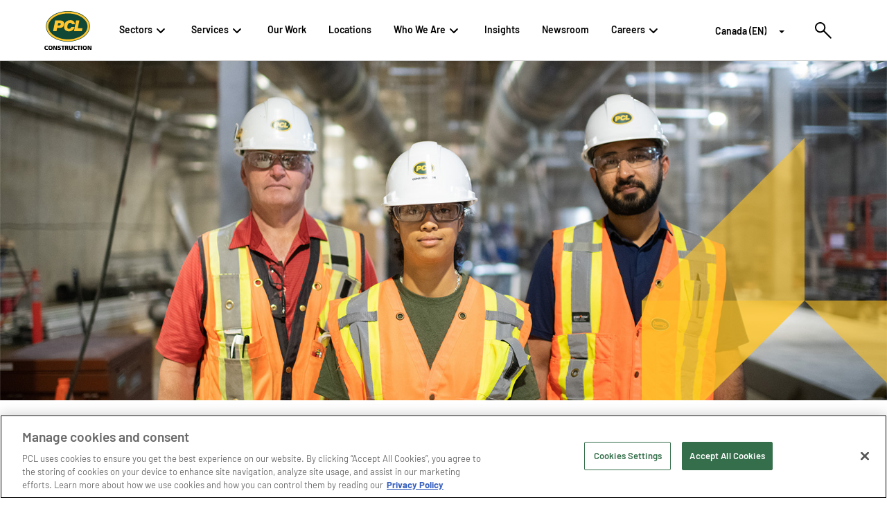

--- FILE ---
content_type: text/html;charset=utf-8
request_url: https://www.pcl.com/ca/en/insights/how-to-land-and-get-the-most-from-your-pcl-internship
body_size: 12294
content:
<!DOCTYPE html>
<html lang="en">

<head>
  <!-- Preconnect to font and external CDNs -->
  <script defer="defer" type="text/javascript" src="/.rum/@adobe/helix-rum-js@%5E2/dist/rum-standalone.js"></script>
<link rel="preconnect" href="https://cdn.cookielaw.org" crossorigin/>
  <link rel="preconnect" href="https://fonts.gstatic.com" crossorigin/>

  <meta http-equiv="x-ua-compatible" content="IE=edge"/>
  
  <!-- OneTrust Cookies Consent Notice start for pcl.com --><script src="https://cdn.cookielaw.org/scripttemplates/otSDKStub.js" type="text/javascript" charset="UTF-8" data-domain-script="278fa23b-552e-4fcd-bbed-91e786ad1a7b" defer></script><script type="text/javascript">function OptanonWrapper() { }</script><!-- OneTrust Cookies Consent Notice end for pcl.com -->
  
    <meta charset="utf-8"/>
    
    <title>
      How to Land and Get the Most from Your PCL Internship
    </title>
    <meta name="viewport" content="width=device-width, initial-scale=1.0, shrink-to-fit=no"/>
    <meta name="format-detection" content="telephone=no"/>

    
    
      <meta name="description"/>
      
        <link rel="icon" type="image/vnd.microsoft.icon" href="https://www.pcl.com/etc.clientlibs/settings/wcm/designs/pcl-marketing/clientlib-all/resources/icons/favicon.png"/>
        <link rel="shortcut icon" type="image/vnd.microsoft.icon" href="https://www.pcl.com/etc.clientlibs/settings/wcm/designs/pcl-marketing/clientlib-all/resources/icons/favicon.png"/>
      
      <meta name="keywords"/>
      <meta property="og:title" content="How to Land and Get the Most from Your PCL Internship"/>
      <meta property="og:url" content="https://www.pcl.com/ca/en/insights/how-to-land-and-get-the-most-from-your-pcl-internship.html"/>
      
      <meta property="og:image" content="https://www.pcl.com/content/dam/insights-images/PCL%20Interns_group%20photo%20MAIN.jpg"/>
      
      <meta property="og:type" content="website"/>
      
      <meta property="twitter:card" content="summary_large_image"/>
      <meta property="twitter:site" content="@pclassociates"/>
      <meta property="twitter:url" content="https://www.pcl.com/ca/en/insights/how-to-land-and-get-the-most-from-your-pcl-internship.html"/>
      <meta property="twitter:title" content="How to Land and Get the Most from Your PCL Internship"/>
      
      <meta property="twitter:image" content="https://www.pcl.com/content/dam/insights-images/PCL%20Interns_group%20photo%20MAIN.jpg"/>

      
        <link rel="canonical" href="https://www.pcl.com/ca/en/insights/how-to-land-and-get-the-most-from-your-pcl-internship"/>
      

      

      
        <link rel="preload" href="/content/dam/insights-images/PCL%20Internship%20CAN%202.jpg" as="image"/>
      
        <link rel="preload" href="/content/dam/insights-images/PCL%20Internship%20CAN.jpg" as="image"/>
      

      <!-- Preload Image -->
      <link rel="preload" as="image" href="https://cdn.cookielaw.org/logos/d6adc9a8-7cf9-466f-9311-276a71c38981/bb515500-55c2-46a3-94f7-ff25369b3460/c8f8afb6-fd87-418b-9480-d7b3ce76cf99/PCL_Const_Logo_Color.jpg" type="image/jpeg"/>

      <!-- Preload SVG Logos -->
      <link rel="preload" as="image" href="https://cdn.cookielaw.org/logos/static/powered_by_logo.svg" type="image/svg+xml"/>
      <link rel="preload" as="image" href="https://cdn.cookielaw.org/logos/static/ot_guard_logo.svg" type="image/svg+xml"/>

      
      

      
      <meta name="facebook-domain-verification" content="rwp5rcyqo3nqivuddlw5cwnqm4h7tf"/>
      <script>
        history.scrollRestoration = 'manual';
      </script>
    
    <!-- Google Tag Manager -->
<script>(function(w,d,s,l,i){w[l]=w[l]||[];w[l].push({'gtm.start':
new Date().getTime(),event:'gtm.js'});var f=d.getElementsByTagName(s)[0],
j=d.createElement(s),dl=l!='dataLayer'?'&l='+l:'';j.async=true;j.src=
'https://www.googletagmanager.com/gtm.js?id='+i+dl;f.parentNode.insertBefore(j,f);
})(window,document,'script','dataLayer','GTM-PJV38M');</script>
<!-- End Google Tag Manager -->
    
      <script type='text/javascript'> (function() { var didInit = false; function initMunchkin() { if(didInit === false) { didInit = true; Munchkin.init('527-FOH-849', { domainSelectorV2: true, httpsOnly: true, }); } } var s = document.createElement('script'); s.type = 'text/javascript'; s.async = true; s.src = '//munchkin.marketo.net/munchkin.js'; s.onreadystatechange = function() { if (this.readyState == 'complete' || this.readyState == 'loaded') { initMunchkin(); } }; s.onload = initMunchkin; document.getElementsByTagName('head')[0].appendChild(s); })(); </script>
    
  


  


<!-- if prod -->

  
  
    
<link rel="stylesheet" href="/etc.clientlibs/settings/wcm/designs/pcl-marketing/clientlib-site.lc-f3459957e57dc0228605ce305b134d20-lc.min.css" type="text/css">




  
    
<link rel="stylesheet" href="/etc.clientlibs/settings/wcm/designs/pcl-marketing/clientlib-all.lc-482be7842d03437cd23e705d4777378f-lc.min.css" type="text/css">






    
<script src="/etc.clientlibs/clientlibs/granite/jquery.lc-7842899024219bcbdb5e72c946870b79-lc.min.js"></script>
<script src="/etc.clientlibs/clientlibs/granite/utils.lc-e7bf340a353e643d198b25d0c8ccce47-lc.min.js"></script>
<script src="/etc.clientlibs/clientlibs/granite/jquery/granite.lc-543d214c88dfa6f4a3233b630c82d875-lc.min.js"></script>
<script src="/etc.clientlibs/foundation/clientlibs/jquery.lc-dd9b395c741ce2784096e26619e14910-lc.min.js"></script>
<script src="/etc.clientlibs/foundation/clientlibs/shared.lc-41f79c8a45bb1766981ec4ca82d7e0e6-lc.min.js"></script>



















  <meta id="strip-html-extension" name="strip-html-extension" content="true"/>


  <style>
    /* Stops the FOUC */
    html {
      visibility: hidden;
      opacity: 0;
    }
  </style>
</head>

<body data-wcm-mode="DISABLED" data-page-path="/ca/en/insights/how-to-land-and-get-the-most-from-your-pcl-internship">
  <!-- Google Tag Manager (noscript) -->
<noscript><iframe src="https://www.googletagmanager.com/ns.html?id=GTM-PJV38M"
height="0" width="0" style="display:none;visibility:hidden"></iframe></noscript>
<!-- End Google Tag Manager (noscript) -->

  <pcl-header aem-data="{&#34;fileName&#34;:&#34;PCL_Const White.svg&#34;,&#34;mobileContactButtonText&#34;:&#34; Contact us&#34;,&#34;mobileContactTitle&#34;:&#34; Ready to work together?&#34;,&#34;showRegion&#34;:&#34;true&#34;,&#34;homeUrl&#34;:&#34;/ca/en&#34;,&#34;logoWhite&#34;:&#34;/content/dam/logos/PCL%20Simple%20White.svg&#34;,&#34;logo&#34;:&#34;/content/dam/logos/PCL_Const.svg&#34;,&#34;contactUrl&#34;:&#34;/ca/en/contact-us&#34;,&#34;searchUrl&#34;:&#34;/ca/en/search&#34;,&#34;multifieldRecommendations&#34;:[{&#34;searchText&#34;:&#34;Sustainability&#34;,&#34;id&#34;:&#34;id-362c5918-cf9e-4626-a7ab-49ed448cb828-header&#34;},{&#34;searchText&#34;:&#34;Modular Construction&#34;,&#34;id&#34;:&#34;id-362c5918-cf9e-4626-a7ab-49ed448cb828-header&#34;},{&#34;searchText&#34;:&#34;IOT&#34;,&#34;id&#34;:&#34;id-362c5918-cf9e-4626-a7ab-49ed448cb828-header&#34;},{&#34;searchText&#34;:&#34;Construction Innovation&#34;,&#34;id&#34;:&#34;id-362c5918-cf9e-4626-a7ab-49ed448cb828-header&#34;}],&#34;multifieldRegions&#34;:[{&#34;regionName&#34;:&#34;Canada (EN)&#34;,&#34;regionPage&#34;:&#34;/ca/en&#34;,&#34;id&#34;:&#34;id-362c5918-cf9e-4626-a7ab-49ed448cb828-header&#34;},{&#34;regionName&#34;:&#34;Canada (FR)&#34;,&#34;regionPage&#34;:&#34;/ca/fr&#34;,&#34;id&#34;:&#34;id-362c5918-cf9e-4626-a7ab-49ed448cb828-header&#34;},{&#34;regionName&#34;:&#34;U.S. (EN)&#34;,&#34;regionPage&#34;:&#34;/us/en&#34;,&#34;id&#34;:&#34;id-362c5918-cf9e-4626-a7ab-49ed448cb828-header&#34;},{&#34;regionName&#34;:&#34;AUS (EN)&#34;,&#34;regionPage&#34;:&#34;/au/en&#34;,&#34;id&#34;:&#34;id-362c5918-cf9e-4626-a7ab-49ed448cb828-header&#34;}],&#34;logoAlterText&#34;:&#34;PCL Construction White Logo&#34;,&#34;id&#34;:&#34;id-362c5918-cf9e-4626-a7ab-49ed448cb828-header&#34;}">
  




    
    
    <li class="pcl-top-nav-item">
  <pcl-top-nav-item-nested aem-data="{&#34;id&#34;:&#34;id-362c5918-cf9e-4626-a7ab-49ed448cb828-header-par-top-nav-pcl_top_nav_item_nes_419532144&#34;,&#34;itemText&#34;:&#34;Sectors&#34;}">
    




    
    
    <div class="pcl-nested-list-nav-item" role="listitem">
  <pcl-nested-list-nav aem-data="{&#34;sectionName&#34;:&#34;Buildings&#34;,&#34;sectionUrl&#34;:null,&#34;title&#34;:&#34;Buildings&#34;,&#34;ctaText&#34;:&#34;Learn More&#34;,&#34;ctaUrl&#34;:&#34;/ca/en/sectors/buildings&#34;,&#34;description&#34;:&#34;We rise to the challenges associated with a diverse buildings portfolio to bring added value to every project.&#34;,&#34;eyebrow&#34;:null,&#34;multifieldPages&#34;:[{&#34;text&#34;:&#34;Aviation&#34;,&#34;url&#34;:&#34;/ca/en/sectors/buildings/aviation&#34;},{&#34;text&#34;:&#34;Building Revitalization and Retrofits&#34;,&#34;url&#34;:&#34;/ca/en/sectors/buildings/building-revitalization&#34;},{&#34;text&#34;:&#34;Buildings Special Projects&#34;,&#34;url&#34;:&#34;/ca/en/sectors/buildings/buildings-special-projects&#34;},{&#34;text&#34;:&#34;Commercial and Retail&#34;,&#34;url&#34;:&#34;/ca/en/sectors/buildings/commercial-and-retail&#34;},{&#34;text&#34;:&#34;Convention Centers&#34;,&#34;url&#34;:&#34;/ca/en/sectors/buildings/convention-centers&#34;},{&#34;text&#34;:&#34;Cultural and Civic&#34;,&#34;url&#34;:&#34;/ca/en/sectors/buildings/cultural-and-civic&#34;},{&#34;text&#34;:&#34;Data Centers and Mission Critical&#34;,&#34;url&#34;:&#34;/ca/en/sectors/buildings/data-centers-and-mission-critical&#34;},{&#34;text&#34;:&#34;Education&#34;,&#34;url&#34;:&#34;/ca/en/sectors/buildings/education&#34;},{&#34;text&#34;:&#34;Entertainment&#34;,&#34;url&#34;:&#34;/ca/en/sectors/buildings/entertainment&#34;},{&#34;text&#34;:&#34;Government and Public&#34;,&#34;url&#34;:&#34;/ca/en/sectors/buildings/government-and-public&#34;},{&#34;text&#34;:&#34;Health Care&#34;,&#34;url&#34;:&#34;/ca/en/sectors/buildings/health-care&#34;},{&#34;text&#34;:&#34;Hospitality and Gaming&#34;,&#34;url&#34;:&#34;/ca/en/sectors/buildings/hospitality-and-gaming&#34;},{&#34;text&#34;:&#34;Manufacturing&#34;,&#34;url&#34;:&#34;/ca/en/sectors/buildings/manufacturing&#34;},{&#34;text&#34;:&#34;Mass Timber&#34;,&#34;url&#34;:&#34;/ca/en/sectors/buildings/mass-timber&#34;},{&#34;text&#34;:&#34;Multifamily Residential&#34;,&#34;url&#34;:&#34;/ca/en/sectors/buildings/multifamily-residential&#34;},{&#34;text&#34;:&#34;Parking Structures&#34;,&#34;url&#34;:&#34;/ca/en/sectors/buildings/parking-structures&#34;},{&#34;text&#34;:&#34;Renewable Energy&#34;,&#34;url&#34;:&#34;/ca/en/sectors/buildings/renewable-energy&#34;},{&#34;text&#34;:&#34;Sports Facilities&#34;,&#34;url&#34;:&#34;/ca/en/sectors/buildings/sports-facilities&#34;},{&#34;text&#34;:&#34;Solar &#34;,&#34;url&#34;:&#34;/ca/en/sectors/buildings/renewable-energy/solar&#34;},{&#34;text&#34;:&#34;Theming&#34;,&#34;url&#34;:&#34;/ca/en/sectors/buildings/theming&#34;}]}">
  </pcl-nested-list-nav>
  
    


</div>


    
    
    <div class="pcl-nested-list-nav-item" role="listitem">
  <pcl-nested-list-nav aem-data="{&#34;sectionName&#34;:&#34;Civil&#34;,&#34;sectionUrl&#34;:null,&#34;title&#34;:&#34;Civil&#34;,&#34;ctaText&#34;:&#34;Learn More&#34;,&#34;ctaUrl&#34;:&#34;/ca/en/sectors/civil&#34;,&#34;description&#34;:&#34;PCL&#39;s civil construction experts possess the ingenuity and experience to undertake any civil structure imaginable.&#34;,&#34;eyebrow&#34;:null,&#34;multifieldPages&#34;:[{&#34;text&#34;:&#34;Aviation Infrastructure&#34;,&#34;url&#34;:&#34;/ca/en/sectors/civil/aviation&#34;},{&#34;text&#34;:&#34;Civil Special Projects&#34;,&#34;url&#34;:&#34;/ca/en/sectors/civil/civil-special-projects&#34;},{&#34;text&#34;:&#34;Dams, Water Control and Flood Mitigation&#34;,&#34;url&#34;:&#34;/ca/en/sectors/civil/dams--water-control-and-flood-mitigation&#34;},{&#34;text&#34;:&#34;LRT, Transit Stations and Maintenance Facilities&#34;,&#34;url&#34;:&#34;/ca/en/sectors/civil/lrt-and-transit-stations&#34;},{&#34;text&#34;:&#34;Marine and Port Facilities&#34;,&#34;url&#34;:&#34;/ca/en/sectors/civil/marine-and-port-facilities&#34;},{&#34;text&#34;:&#34;Transportation Infrastructure&#34;,&#34;url&#34;:&#34;/ca/en/sectors/civil/transportation-infrastructure&#34;},{&#34;text&#34;:&#34;Water and Wastewater Treatment&#34;,&#34;url&#34;:&#34;/ca/en/sectors/civil/water-and-wastewater-treatment&#34;}]}">
  </pcl-nested-list-nav>
  
    


</div>


    
    
    <div class="pcl-nested-list-nav-item" role="listitem">
  <pcl-nested-list-nav aem-data="{&#34;sectionName&#34;:&#34;Industrial&#34;,&#34;sectionUrl&#34;:null,&#34;title&#34;:&#34;Industrial&#34;,&#34;ctaText&#34;:&#34;Learn More&#34;,&#34;ctaUrl&#34;:&#34;/ca/en/sectors/industrial&#34;,&#34;description&#34;:&#34;Our industrial construction companies respond to the unique needs of clients in the energy and resources industries.&#34;,&#34;eyebrow&#34;:null,&#34;multifieldPages&#34;:[{&#34;text&#34;:&#34;Agricultural Chemicals&#34;,&#34;url&#34;:&#34;/ca/en/sectors/industrial/agricultural-chemicals&#34;},{&#34;text&#34;:&#34;Industrial Manufacturing&#34;,&#34;url&#34;:&#34;/ca/en/sectors/industrial/industrial-manufacturing&#34;},{&#34;text&#34;:&#34;Industrial Special Projects &#34;,&#34;url&#34;:&#34;/ca/en/sectors/industrial/industrial-special-projects&#34;},{&#34;text&#34;:&#34;Mining&#34;,&#34;url&#34;:&#34;/ca/en/sectors/industrial/mining&#34;},{&#34;text&#34;:&#34;Nuclear&#34;,&#34;url&#34;:&#34;/ca/en/sectors/industrial/nuclear&#34;},{&#34;text&#34;:&#34;Oil and Gas&#34;,&#34;url&#34;:&#34;/ca/en/sectors/industrial/oil-and-gas&#34;},{&#34;text&#34;:&#34;Petrochemical&#34;,&#34;url&#34;:&#34;/ca/en/sectors/industrial/petrochemical&#34;},{&#34;text&#34;:&#34;Power&#34;,&#34;url&#34;:&#34;/ca/en/sectors/industrial/power&#34;},{&#34;text&#34;:&#34;Renewable Energy&#34;,&#34;url&#34;:&#34;/ca/en/sectors/buildings/renewable-energy&#34;}]}">
  </pcl-nested-list-nav>
  
    


</div>



  </pcl-top-nav-item-nested>
  
    


</li>


    
    
    <li class="pcl-top-nav-item">
  <pcl-top-nav-item-nested aem-data="{&#34;id&#34;:&#34;id-362c5918-cf9e-4626-a7ab-49ed448cb828-header-par-top-nav-pcl_top_nav_item_nes&#34;,&#34;itemText&#34;:&#34;Services&#34;}">
    




    
    
    <div class="pcl-nested-list-nav-item" role="listitem">
  <pcl-nested-list-nav aem-data="{&#34;sectionName&#34;:&#34;Buildings&#34;,&#34;sectionUrl&#34;:null,&#34;title&#34;:&#34;Buildings&#34;,&#34;ctaText&#34;:null,&#34;ctaUrl&#34;:null,&#34;description&#34;:&#34;From preconstruction to virtual design and construction, we offer a wide range of services to meet your building needs.&#34;,&#34;eyebrow&#34;:null,&#34;multifieldPages&#34;:[{&#34;text&#34;:&#34;Constructability and Budget Control&#34;,&#34;url&#34;:&#34;/ca/en/services/constructability-and-budget-control&#34;},{&#34;text&#34;:&#34;Construction Services&#34;,&#34;url&#34;:&#34;/ca/en/services/construction-services&#34;},{&#34;text&#34;:&#34;Delivery Methods&#34;,&#34;url&#34;:&#34;/ca/en/services/delivery-methods&#34;},{&#34;text&#34;:&#34;Smart Construction&#34;,&#34;url&#34;:&#34;/ca/en/services/digital-construction-services&#34;},{&#34;text&#34;:&#34;Emergency Response&#34;,&#34;url&#34;:&#34;/ca/en/services/emergency-response&#34;},{&#34;text&#34;:&#34;Preconstruction Services&#34;,&#34;url&#34;:&#34;/ca/en/services/preconstruction&#34;},{&#34;text&#34;:&#34;Prefabrication and Modular Construction&#34;,&#34;url&#34;:&#34;/ca/en/services/prefabrication-and-modular-construction&#34;},{&#34;text&#34;:&#34;Self-Perform Capabilities&#34;,&#34;url&#34;:&#34;/ca/en/services/self-perform-capabilities&#34;},{&#34;text&#34;:&#34;Special Projects&#34;,&#34;url&#34;:&#34;/ca/en/services/special-projects&#34;},{&#34;text&#34;:&#34;Sustainable Construction Services&#34;,&#34;url&#34;:&#34;/ca/en/services/sustainable-construction-services&#34;},{&#34;text&#34;:&#34;Indigenous Engagement&#34;,&#34;url&#34;:&#34;/ca/en/services/indigenous-engagement&#34;},{&#34;text&#34;:&#34;Fabrication and Themed Construction&#34;,&#34;url&#34;:&#34;/ca/en/services/fabrication-and-themed-construction&#34;}]}">
  </pcl-nested-list-nav>
  
    


</div>


    
    
    <div class="pcl-nested-list-nav-item" role="listitem">
  <pcl-nested-list-nav aem-data="{&#34;sectionName&#34;:&#34;Civil&#34;,&#34;sectionUrl&#34;:null,&#34;title&#34;:&#34;Civil&#34;,&#34;ctaText&#34;:null,&#34;ctaUrl&#34;:null,&#34;description&#34;:&#34;From engineering to preconstruction, we offer a variety of services and delivery methods.&#34;,&#34;eyebrow&#34;:null,&#34;multifieldPages&#34;:[{&#34;text&#34;:&#34;Construction Services&#34;,&#34;url&#34;:&#34;/ca/en/services/construction-services&#34;},{&#34;text&#34;:&#34;Delivery Methods&#34;,&#34;url&#34;:&#34;/ca/en/services/delivery-methods&#34;},{&#34;text&#34;:&#34;Emergency Response&#34;,&#34;url&#34;:&#34;/ca/en/services/emergency-response&#34;},{&#34;text&#34;:&#34;Prefabrication and Modular Construction&#34;,&#34;url&#34;:&#34;/ca/en/services/prefabrication-and-modular-construction&#34;},{&#34;text&#34;:&#34;Self-Perform Capabilities&#34;,&#34;url&#34;:&#34;/ca/en/services/self-perform-capabilities0&#34;},{&#34;text&#34;:&#34;Civil Special Projects&#34;,&#34;url&#34;:&#34;/ca/en/sectors/civil/civil-special-projects&#34;},{&#34;text&#34;:&#34;Sustainable Construction Services&#34;,&#34;url&#34;:&#34;/ca/en/services/sustainable-construction-services&#34;},{&#34;text&#34;:&#34;Indigenous Engagement&#34;,&#34;url&#34;:&#34;/ca/en/services/indigenous-engagement&#34;}]}">
  </pcl-nested-list-nav>
  
    


</div>


    
    
    <div class="pcl-nested-list-nav-item" role="listitem">
  <pcl-nested-list-nav aem-data="{&#34;sectionName&#34;:&#34;Industrial&#34;,&#34;sectionUrl&#34;:null,&#34;title&#34;:&#34;Industrial&#34;,&#34;ctaText&#34;:null,&#34;ctaUrl&#34;:null,&#34;description&#34;:&#34;From maintenance and turnarounds to modular construction and fabrication, we offer a wide array of industrial services.&#34;,&#34;eyebrow&#34;:null,&#34;multifieldPages&#34;:[{&#34;text&#34;:&#34;Industrial Construction Services&#34;,&#34;url&#34;:&#34;/ca/en/services/Industrial-Construction-Services&#34;},{&#34;text&#34;:&#34;Industrial Fabrication Canada&#34;,&#34;url&#34;:&#34;/ca/en/services/Industrial-Fabrication-Canada&#34;},{&#34;text&#34;:&#34;People, Teams and Craft Labor Solutions&#34;,&#34;url&#34;:&#34;/ca/en/services/People-Teams-Craft-Labor-Solutions&#34;},{&#34;text&#34;:&#34;Industrial Construction Engineering &#34;,&#34;url&#34;:&#34;/ca/en/services/industrial-construction-engineering&#34;},{&#34;text&#34;:&#34;Industrial Fabrication U.S.&#34;,&#34;url&#34;:&#34;/ca/en/services/industrial-fabrication-u-s-1&#34;},{&#34;text&#34;:&#34;Industrial Maintenance and Turnaround&#34;,&#34;url&#34;:&#34;/ca/en/services/maintenance-and-turnaround&#34;},{&#34;text&#34;:&#34;Industrial Modular Construction&#34;,&#34;url&#34;:&#34;/ca/en/services/industrial-module-assembly&#34;},{&#34;text&#34;:&#34;Industrial Site Execution&#34;,&#34;url&#34;:&#34;/ca/en/services/Industrial-Site-Execution&#34;},{&#34;text&#34;:&#34;Industrial Special Projects &#34;,&#34;url&#34;:&#34;/ca/en/sectors/industrial/industrial-special-projects&#34;},{&#34;text&#34;:&#34;Indigenous Engagement&#34;,&#34;url&#34;:&#34;/ca/en/services/indigenous-engagement&#34;}]}">
  </pcl-nested-list-nav>
  
    


</div>



  </pcl-top-nav-item-nested>
  
    


</li>


    
    
    <li class="pcl-top-nav-item">
  <pcl-top-nav-item aem-data="{&#34;urlTarget&#34;:&#34;_self&#34;,&#34;id&#34;:&#34;id-362c5918-cf9e-4626-a7ab-49ed448cb828-header-par-top-nav-pcl_top_nav_item&#34;,&#34;itemUrl&#34;:&#34;/ca/en/our-work&#34;,&#34;itemText&#34;:&#34;Our Work&#34;}">
    <div class="dash-guide pcl-top-nav-item__sub-item-parsys-70">




</div>
    <div class="dash-guide pcl-top-nav-item__sub-item-parsys-30 pcl-top-nav-item__sub-item-parsys-30--bg-gray pos-relative">




</div>
  </pcl-top-nav-item>
  
    


</li>


    
    
    <li class="pcl-top-nav-item">
  <pcl-top-nav-item aem-data="{&#34;urlTarget&#34;:&#34;_self&#34;,&#34;id&#34;:&#34;id-362c5918-cf9e-4626-a7ab-49ed448cb828-header-par-top-nav-pcl_top_nav_item_573497851&#34;,&#34;itemUrl&#34;:&#34;/ca/en/who-we-are/our-offices&#34;,&#34;itemText&#34;:&#34;Locations&#34;}">
    <div class="dash-guide pcl-top-nav-item__sub-item-parsys-70">




</div>
    <div class="dash-guide pcl-top-nav-item__sub-item-parsys-30 pcl-top-nav-item__sub-item-parsys-30--bg-gray pos-relative">




</div>
  </pcl-top-nav-item>
  
    


</li>


    
    
    <div class="buildingblock responsivegrid">

<!--Responsive grid-->

<div class="aem-Grid aem-Grid--12 aem-Grid--default--12  xf-master-building-block">
    
    
        <li class="pcl-top-nav-item aem-GridColumn aem-GridColumn--default--12">
  <pcl-top-nav-item aem-data="{&#34;urlTarget&#34;:&#34;_self&#34;,&#34;titleColOne&#34;:&#34;About us&#34;,&#34;id&#34;:&#34;id-362c5918-cf9e-4626-a7ab-49ed448cb828-header-par-top-nav-pcl_top_nav_item_cop_2011658759-pcl_top_nav_item_cop_201165875961373282060441&#34;,&#34;titleColTwo&#34;:&#34;Featured Content&#34;,&#34;itemText&#34;:&#34;Who We Are&#34;}">
    <div class="dash-guide pcl-top-nav-item__sub-item-parsys-70">




    
    
    <div class="pcl-nav-page-link-desc">
  <pcl-nav-page-link-desc aem-data="{&#34;pageSubtitle&#34;:&#34;Working with us means you have our 5,200+ network of experts beside you.&#34;,&#34;pageTitle&#34;:&#34;About PCL&#34;,&#34;id&#34;:&#34;id-362c5918-cf9e-4626-a7ab-49ed448cb828-header-par-top-nav-pcl_top_nav_item_cop_2011658759-pcl_top_nav_item_cop_201165875961373282060441-par-nav-sub-item-1-pcl_nav_page_link_de&#34;,&#34;itemUrl&#34;:&#34;/ca/en/who-we-are/about-us&#34;}">
  </pcl-nav-page-link-desc>
  
    


</div>


    
    
    <div class="pcl-nav-page-link-desc">
  <pcl-nav-page-link-desc aem-data="{&#34;pageSubtitle&#34;:&#34;From humble small-town roots, PCL became an international construction leader. &#34;,&#34;pageTitle&#34;:&#34;Our History&#34;,&#34;id&#34;:&#34;id-362c5918-cf9e-4626-a7ab-49ed448cb828-header-par-top-nav-pcl_top_nav_item_cop_2011658759-pcl_top_nav_item_cop_201165875961373282060441-par-nav-sub-item-1-pcl_nav_page_link_de_879398169&#34;,&#34;itemUrl&#34;:&#34;/ca/en/who-we-are/our-history&#34;}">
  </pcl-nav-page-link-desc>
  
    


</div>


    
    
    <div class="pcl-nav-page-link-desc">
  <pcl-nav-page-link-desc aem-data="{&#34;pageSubtitle&#34;:&#34;Meet our leadership team who guides strategic operations across our company.&#34;,&#34;pageTitle&#34;:&#34;Our Leadership&#34;,&#34;id&#34;:&#34;id-362c5918-cf9e-4626-a7ab-49ed448cb828-header-par-top-nav-pcl_top_nav_item_cop_2011658759-pcl_top_nav_item_cop_201165875961373282060441-par-nav-sub-item-1-pcl_nav_page_link_de_2047135370&#34;,&#34;itemUrl&#34;:&#34;/ca/en/who-we-are/our-leadership&#34;}">
  </pcl-nav-page-link-desc>
  
    


</div>


    
    
    <div class="pcl-nav-page-link-desc">
  <pcl-nav-page-link-desc aem-data="{&#34;pageSubtitle&#34;:&#34;Proudly 100% employee owned - see how we put our culture to work for you.&#34;,&#34;pageTitle&#34;:&#34;Our Owners&#34;,&#34;id&#34;:&#34;id-362c5918-cf9e-4626-a7ab-49ed448cb828-header-par-top-nav-pcl_top_nav_item_cop_2011658759-pcl_top_nav_item_cop_201165875961373282060441-par-nav-sub-item-1-pcl_nav_page_link_de_697270258&#34;,&#34;itemUrl&#34;:&#34;/ca/en/who-we-are/our-owners&#34;}">
  </pcl-nav-page-link-desc>
  
    


</div>


    
    
    <div class="pcl-nav-page-link-desc">
  <pcl-nav-page-link-desc aem-data="{&#34;pageSubtitle&#34;:&#34;We are passionately leading the way in digitizing the construction industry. &#34;,&#34;pageTitle&#34;:&#34;Innovation&#34;,&#34;id&#34;:&#34;id-362c5918-cf9e-4626-a7ab-49ed448cb828-header-par-top-nav-pcl_top_nav_item_cop_2011658759-pcl_top_nav_item_cop_201165875961373282060441-par-nav-sub-item-1-pcl_nav_page_link_de_159962993&#34;,&#34;itemUrl&#34;:&#34;/ca/en/who-we-are/innovations&#34;}">
  </pcl-nav-page-link-desc>
  
    


</div>


    
    
    <div class="pcl-nav-page-link-desc">
  <pcl-nav-page-link-desc aem-data="{&#34;pageSubtitle&#34;:&#34;Creating a safe and healthy work environment is a central guiding principle.&#34;,&#34;pageTitle&#34;:&#34;Safety&#34;,&#34;id&#34;:&#34;id-362c5918-cf9e-4626-a7ab-49ed448cb828-header-par-top-nav-pcl_top_nav_item_cop_2011658759-pcl_top_nav_item_cop_201165875961373282060441-par-nav-sub-item-1-pcl_nav_page_link_de_1828025019&#34;,&#34;itemUrl&#34;:&#34;/ca/en/who-we-are/safety&#34;}">
  </pcl-nav-page-link-desc>
  
    


</div>


    
    
    <div class="pcl-nav-page-link-desc">
  <pcl-nav-page-link-desc aem-data="{&#34;pageSubtitle&#34;:&#34;Our holistic approach addresses partners, people, projects, practices \u0026 places.&#34;,&#34;pageTitle&#34;:&#34;Sustainability&#34;,&#34;id&#34;:&#34;id-362c5918-cf9e-4626-a7ab-49ed448cb828-header-par-top-nav-pcl_top_nav_item_cop_2011658759-pcl_top_nav_item_cop_201165875961373282060441-par-nav-sub-item-1-pcl_nav_page_link_de_2137267747&#34;,&#34;itemUrl&#34;:&#34;/ca/en/who-we-are/sustainability&#34;}">
  </pcl-nav-page-link-desc>
  
    


</div>


    
    
    <div class="pcl-nav-page-link-desc">
  <pcl-nav-page-link-desc aem-data="{&#34;pageSubtitle&#34;:&#34;People from every background are our greatest asset.&#34;,&#34;pageTitle&#34;:&#34;Diversity, Equity and Inclusion&#34;,&#34;id&#34;:&#34;id-362c5918-cf9e-4626-a7ab-49ed448cb828-header-par-top-nav-pcl_top_nav_item_cop_2011658759-pcl_top_nav_item_cop_201165875961373282060441-par-nav-sub-item-1-pcl_nav_page_link_de_1646688348&#34;,&#34;itemUrl&#34;:&#34;/ca/en/who-we-are/diversity-equity-and-inclusion&#34;}">
  </pcl-nav-page-link-desc>
  
    


</div>


    
    
    <div class="newpar new section">

</div>


</div>
    <div class="dash-guide pcl-top-nav-item__sub-item-parsys-30 pcl-top-nav-item__sub-item-parsys-30--bg-gray pos-relative">




    
    
    <div class="pcl-nav-spotligth-link">
  <pcl-nav-spotligth-link aem-data="{&#34;image&#34;:&#34;/content/dam/pcl-projects/project-supplementary-photos/SummersideSolarBESS_Toronto_Solar_Second-19-38.jpg&#34;,&#34;alterText&#34;:&#34;canada top employer&#34;,&#34;subtitleText&#34;:&#34;On its 2025 top green contractors list&#34;,&#34;titleText&#34;:&#34;ENR Ranks PCL 18th&#34;,&#34;pageUrl&#34;:&#34;/ca/en/newsroom/press-releases/pcl-ranked-18-on-enr-top-green-contractors-list-2025&#34;,&#34;id&#34;:&#34;id-362c5918-cf9e-4626-a7ab-49ed448cb828-header-par-top-nav-pcl_top_nav_item_cop_2011658759-pcl_top_nav_item_cop_201165875961373282060441-par-nav-sub-item-2-pcl_nav_spotligth_li&#34;}">
  </pcl-nav-spotligth-link>
  
    


</div>


    
    
    <div class="pcl-nav-spotligth-link">
  <pcl-nav-spotligth-link aem-data="{&#34;image&#34;:&#34;/content/dam/insights-images/People-First%20Construction%20Safety%20Program%201.jpg&#34;,&#34;alterText&#34;:&#34;safety award&#34;,&#34;subtitleText&#34;:&#34;Construction Employer for 2025&#34;,&#34;titleText&#34;:&#34;Canada\u0027s Safest&#34;,&#34;pageUrl&#34;:&#34;/ca/en/newsroom/press-releases/pcl-construction-awarded-canadas-cafest-construction-employer-for-2025&#34;,&#34;id&#34;:&#34;id-362c5918-cf9e-4626-a7ab-49ed448cb828-header-par-top-nav-pcl_top_nav_item_cop_2011658759-pcl_top_nav_item_cop_201165875961373282060441-par-nav-sub-item-2-pcl_nav_spotligth_li_1894815535&#34;}">
  </pcl-nav-spotligth-link>
  
    


</div>


    
    
    <div class="pcl-nav-spotligth-link">
  <pcl-nav-spotligth-link aem-data="{&#34;image&#34;:&#34;/content/dam/insights-images/BMO-Low%20res.jpg&#34;,&#34;alterText&#34;:&#34;BMO Centre&#34;,&#34;subtitleText&#34;:&#34;Technologies behind Calgary’s BMO Centre&#34;,&#34;titleText&#34;:&#34;Transformative Tech&#34;,&#34;pageUrl&#34;:&#34;/ca/en/insights/transformative-tech-three-technologies-behind-calgarys-landmark-bmo-centre-project&#34;,&#34;id&#34;:&#34;id-362c5918-cf9e-4626-a7ab-49ed448cb828-header-par-top-nav-pcl_top_nav_item_cop_2011658759-pcl_top_nav_item_cop_201165875961373282060441-par-nav-sub-item-2-pcl_nav_spotligth_li_530328071&#34;}">
  </pcl-nav-spotligth-link>
  
    


</div>


    
    
    <div class="pcl-nav-spotligth-link">
  <pcl-nav-spotligth-link aem-data="{&#34;image&#34;:&#34;/content/dam/insights-images/Wehwehneh-11.jpg&#34;,&#34;alterText&#34;:&#34;Hospital safety&#34;,&#34;subtitleText&#34;:&#34;New Future with Indigenous Communities&#34;,&#34;titleText&#34;:&#34;The Spirit of Partnership&#34;,&#34;pageUrl&#34;:&#34;/ca/en/insights/the-spirit-of-partnership-building-a-new-future-with-indigenous-communities&#34;,&#34;id&#34;:&#34;id-362c5918-cf9e-4626-a7ab-49ed448cb828-header-par-top-nav-pcl_top_nav_item_cop_2011658759-pcl_top_nav_item_cop_201165875961373282060441-par-nav-sub-item-2-pcl_nav_spotligth_li_1373631331&#34;}">
  </pcl-nav-spotligth-link>
  
    


</div>


    
    
    <div class="newpar new section">

</div>


</div>
  </pcl-top-nav-item>
  
    


</li>

        
    
    
</div>
<!--End of responsive grid-->
</div>


    
    
    <li class="pcl-top-nav-item">
  <pcl-top-nav-item aem-data="{&#34;urlTarget&#34;:&#34;_self&#34;,&#34;titleColOne&#34;:&#34;Professionals&#34;,&#34;id&#34;:&#34;id-362c5918-cf9e-4626-a7ab-49ed448cb828-header-par-top-nav-pcl_top_nav_item_cop_2126070763&#34;,&#34;titleColTwo&#34;:&#34;For Employees&#34;,&#34;itemUrl&#34;:&#34;/ca/en/insights&#34;,&#34;itemText&#34;:&#34;Insights&#34;}">
    <div class="dash-guide pcl-top-nav-item__sub-item-parsys-70">




</div>
    <div class="dash-guide pcl-top-nav-item__sub-item-parsys-30 pcl-top-nav-item__sub-item-parsys-30--bg-gray pos-relative">




</div>
  </pcl-top-nav-item>
  
    


</li>


    
    
    <li class="pcl-top-nav-item">
  <pcl-top-nav-item aem-data="{&#34;urlTarget&#34;:&#34;_self&#34;,&#34;id&#34;:&#34;id-362c5918-cf9e-4626-a7ab-49ed448cb828-header-par-top-nav-pcl_top_nav_item_1546876177&#34;,&#34;itemUrl&#34;:&#34;/ca/en/newsroom&#34;,&#34;itemText&#34;:&#34;Newsroom&#34;}">
    <div class="dash-guide pcl-top-nav-item__sub-item-parsys-70">




</div>
    <div class="dash-guide pcl-top-nav-item__sub-item-parsys-30 pcl-top-nav-item__sub-item-parsys-30--bg-gray pos-relative">




</div>
  </pcl-top-nav-item>
  
    


</li>


    
    
    <li class="pcl-top-nav-item">
  <pcl-top-nav-item aem-data="{&#34;urlTarget&#34;:&#34;_self&#34;,&#34;titleColOne&#34;:&#34;Join The Team&#34;,&#34;id&#34;:&#34;id-362c5918-cf9e-4626-a7ab-49ed448cb828-header-par-top-nav-pcl_top_nav_item_cop_388767138&#34;,&#34;itemText&#34;:&#34;Careers&#34;}">
    <div class="dash-guide pcl-top-nav-item__sub-item-parsys-70">




    
    
    <div class="pcl-nav-page-link-desc">
  <pcl-nav-page-link-desc aem-data="{&#34;pageSubtitle&#34;:&#34;More than just another job, find out about working at PCL &#34;,&#34;pageTitle&#34;:&#34;Careers&#34;,&#34;id&#34;:&#34;id-362c5918-cf9e-4626-a7ab-49ed448cb828-header-par-top-nav-pcl_top_nav_item_cop_388767138-par-nav-sub-item-1-pcl_nav_page_link_de&#34;,&#34;itemUrl&#34;:&#34;/ca/en/careers&#34;}">
  </pcl-nav-page-link-desc>
  
    


</div>


    
    
    <div class="pcl-nav-page-link-desc">
  <pcl-nav-page-link-desc aem-data="{&#34;pageSubtitle&#34;:&#34;Ready to build with us? See our open positions &#34;,&#34;pageTitle&#34;:&#34;Apply Now&#34;,&#34;id&#34;:&#34;id-362c5918-cf9e-4626-a7ab-49ed448cb828-header-par-top-nav-pcl_top_nav_item_cop_388767138-par-nav-sub-item-1-pcl_nav_page_link_de_691778947&#34;,&#34;itemUrl&#34;:&#34;https://careers.pcl.com/search/?createNewAlert\u003dfalse\u0026q\u003d\u0026optionsFacetsDD_country\u003dUS\u0026optionsFacetsDD_city\u003d\u0026optionsFacetsDD_customfield5\u003d\u0026optionsFacetsDD_customfield3\u003d\u0026optionsFacetsDD_customfield4\u003d\u0026utm_source\u003dCorpSite\u0026utm_medium\u003dcareer-header-navigation\u0026utm_campaign\u003dUS-AllOpenings&#34;}">
  </pcl-nav-page-link-desc>
  
    


</div>


    
    
    <div class="pcl-nav-page-link-desc">
  <pcl-nav-page-link-desc aem-data="{&#34;pageSubtitle&#34;:&#34;We’re looking for experienced pros ready to take their careers to the next level&#34;,&#34;pageTitle&#34;:&#34;Professionals&#34;,&#34;id&#34;:&#34;id-362c5918-cf9e-4626-a7ab-49ed448cb828-header-par-top-nav-pcl_top_nav_item_cop_388767138-par-nav-sub-item-1-pcl_nav_page_link_de_1946794485&#34;,&#34;itemUrl&#34;:&#34;/ca/en/careers/professionals&#34;}">
  </pcl-nav-page-link-desc>
  
    


</div>


    
    
    <div class="pcl-nav-page-link-desc">
  <pcl-nav-page-link-desc aem-data="{&#34;pageSubtitle&#34;:&#34;Unlock new career paths in construction&#34;,&#34;pageTitle&#34;:&#34;Considering Construction&#34;,&#34;id&#34;:&#34;id-362c5918-cf9e-4626-a7ab-49ed448cb828-header-par-top-nav-pcl_top_nav_item_cop_388767138-par-nav-sub-item-1-pcl_nav_page_link_de_1054732778&#34;,&#34;itemUrl&#34;:&#34;/ca/en/careers/considering-construction&#34;}">
  </pcl-nav-page-link-desc>
  
    


</div>


    
    
    <div class="pcl-nav-page-link-desc">
  <pcl-nav-page-link-desc aem-data="{&#34;pageSubtitle&#34;:&#34;Not afraid to get your hands dirty? Come build with us &#34;,&#34;pageTitle&#34;:&#34;Skilled Trades + Craft&#34;,&#34;id&#34;:&#34;id-362c5918-cf9e-4626-a7ab-49ed448cb828-header-par-top-nav-pcl_top_nav_item_cop_388767138-par-nav-sub-item-1-pcl_nav_page_link_de_1458259620&#34;,&#34;itemUrl&#34;:&#34;/ca/en/careers/skilled-craft&#34;}">
  </pcl-nav-page-link-desc>
  
    


</div>


    
    
    <div class="pcl-nav-page-link-desc">
  <pcl-nav-page-link-desc aem-data="{&#34;pageSubtitle&#34;:&#34;Kickstart your career doing meaningful work from Day One &#34;,&#34;pageTitle&#34;:&#34;Students&#34;,&#34;id&#34;:&#34;id-362c5918-cf9e-4626-a7ab-49ed448cb828-header-par-top-nav-pcl_top_nav_item_cop_388767138-par-nav-sub-item-1-pcl_nav_page_link_de_1290883112&#34;,&#34;itemUrl&#34;:&#34;/ca/en/careers/students&#34;}">
  </pcl-nav-page-link-desc>
  
    


</div>


</div>
    <div class="dash-guide pcl-top-nav-item__sub-item-parsys-30 pcl-top-nav-item__sub-item-parsys-30--bg-gray pos-relative">




    
    
    <div class="pcl-nav-spotligth-link">
  <pcl-nav-spotligth-link aem-data="{&#34;image&#34;:&#34;/content/dam/careers-site/women%20in%20construction.jpeg&#34;,&#34;alterText&#34;:&#34;women in construction&#34;,&#34;subtitleText&#34;:&#34;Leading the way forward&#34;,&#34;titleText&#34;:&#34;Women in Construction&#34;,&#34;pageUrl&#34;:&#34;/ca/en/careers/women-in-construction&#34;,&#34;id&#34;:&#34;id-362c5918-cf9e-4626-a7ab-49ed448cb828-header-par-top-nav-pcl_top_nav_item_cop_388767138-par-nav-sub-item-2-pcl_nav_spotligth_li&#34;}">
  </pcl-nav-spotligth-link>
  
    


</div>


    
    
    <div class="pcl-nav-spotligth-link">
  <pcl-nav-spotligth-link aem-data="{&#34;image&#34;:&#34;/content/dam/people-working/Collaboration_Diversity_Office%20Working.jpg&#34;,&#34;alterText&#34;:&#34;canada top employer&#34;,&#34;subtitleText&#34;:&#34;Supporting International Talent&#34;,&#34;titleText&#34;:&#34;International Recruitment&#34;,&#34;pageUrl&#34;:&#34;/ca/en/careers/international-recruitment&#34;,&#34;id&#34;:&#34;id-362c5918-cf9e-4626-a7ab-49ed448cb828-header-par-top-nav-pcl_top_nav_item_cop_388767138-par-nav-sub-item-2-pcl_nav_spotligth_li_460672837&#34;}">
  </pcl-nav-spotligth-link>
  
    


</div>


    
    
    <div class="pcl-nav-spotligth-link">
  <pcl-nav-spotligth-link aem-data="{&#34;image&#34;:&#34;/content/dam/insights-images/Veterans%20Day%202022%20MAIN.jpg&#34;,&#34;alterText&#34;:&#34;Veterans&#34;,&#34;subtitleText&#34;:&#34;Honoring Service, Empowering Lives&#34;,&#34;titleText&#34;:&#34;Veterans and Military&#34;,&#34;pageUrl&#34;:&#34;/ca/en/careers/veterans-military&#34;,&#34;id&#34;:&#34;id-362c5918-cf9e-4626-a7ab-49ed448cb828-header-par-top-nav-pcl_top_nav_item_cop_388767138-par-nav-sub-item-2-pcl_nav_spotligth_li_1111816533&#34;}">
  </pcl-nav-spotligth-link>
  
    


</div>


</div>
  </pcl-top-nav-item>
  
    


</li>



</pcl-header>

  <main id="mainContent" role="main">
    
  
  
  <div class="root responsivegrid">


<div class="aem-Grid aem-Grid--12 aem-Grid--default--12 ">
    
    <div class="responsivegrid aem-GridColumn aem-GridColumn--default--12">


<div class="aem-Grid aem-Grid--12 aem-Grid--default--12 ">
    
    <div class="pcl-insight-detail-page-hero aem-GridColumn aem-GridColumn--default--12"><pcl-insight-detail-page-hero aem-data="{&#34;image&#34;:&#34;/content/dam/insights-images/PCL Interns_group photo MAIN.jpg&#34;,&#34;alt&#34;:&#34;How to Land and Get the Most from Your PCL Internship&#34;,&#34;name&#34;:&#34;How to Land and Get the Most from Your PCL Internship&#34;,&#34;primaryTag&#34;:&#34;Culture &#34;,&#34;type&#34;:&#34;Feature Story&#34;,&#34;author&#34;:null,&#34;readTime&#34;:&#34;3 Minutes&#34;,&#34;date&#34;:&#34;Sep 27, 2022, 6:00:00 AM&#34;}"></pcl-insight-detail-page-hero>
</div>

    
</div>
</div>
<div class="responsivegrid aem-GridColumn aem-GridColumn--default--12">


<div class="aem-Grid aem-Grid--12 aem-Grid--default--12 ">
    
    <div class="pcl-section-container aem-GridColumn aem-GridColumn--default--12">
  <pcl-section-container aem-data="{&#34;removeTopPadding&#34;:&#34;true&#34;,&#34;backgroundColor&#34;:&#34;none&#34;,&#34;textSize&#34;:&#34;medium&#34;,&#34;brandPatternBottom&#34;:&#34;none&#34;,&#34;id&#34;:&#34;id-5214b653-ae00-45f4-b653-2db6059f3b97-root-responsivegrid-pcl_section_containe&#34;,&#34;removeBottomPadding&#34;:&#34;false&#34;,&#34;headingLevel&#34;:&#34;h2&#34;,&#34;ctaTarget&#34;:&#34;_self&#34;,&#34;brandPatternTop&#34;:&#34;none&#34;}">
    <div class="dash-guide">




    
    
    <div class="pcl-sticky-two-column"><pcl-sticky-two-column aem-data="{&#34;alternativeLayout&#34;:&#34;true&#34;,&#34;id&#34;:&#34;id-5214b653-ae00-45f4-b653-2db6059f3b97-root-responsivegrid-pcl_section_containe-par-section-container-pcl_sticky_two_colum&#34;}">
  <div class="pcl-sticky-two-column__flex-container">
    <div class="pcl-sticky-two-column__column pcl-sticky-two-column--mobile-left mobile-collapsed" data-expanded="false">
      <div class="pcl-sticky-two-column--left dash-guide">




    
    
    <div class="pcl-heading">
  <pcl-title aem-data="{&#34;color&#34;:&#34;black&#34;,&#34;titleStyle&#34;:&#34;h3&#34;,&#34;text&#34;:&#34;Tips from former students who now have fulfilling full-time careers with us.&#34;,&#34;id&#34;:&#34;id-5214b653-ae00-45f4-b653-2db6059f3b97-root-responsivegrid-pcl_section_containe-par-section-container-pcl_sticky_two_colum-par-sticky-column-1-pcl_heading_copy&#34;,&#34;headingLevel&#34;:&#34;h2&#34;}"></pcl-title>
  
    


</div>


    
    
    <div class="pcl-spacer">
  <div class="pcl-spacer pcl-spacer--default pcl-spacer--spacing-5  pcl-spacer--line-"></div>
  
    


</div>


    
    
    <div class="pcl-text text">
  <div class="pcl-rich-text pcl-rich-text--regular">
    
      <p>As a PCL intern you won’t just get your feet wet; you’ll dive right in as you begin an unforgettable student experience.</p>
<p>PCL’s student program welcomes a new group of postsecondary interns three times a year (fall, winter and spring, summer) for four- to 16-month work terms. While many student roles are working on our project sites, we also recruit students in other areas including estimating, risk management, legal, marketing and communications, administration, project management, human resources and more. </p>

    
  </div>
  
    


</div>


    
    
    <div class="pcl-spacer">
  <div class="pcl-spacer pcl-spacer--default pcl-spacer--spacing-5  pcl-spacer--line-"></div>
  
    


</div>


    
    
    <div class="pcl-inline-image">



  <pcl-inline-image aem-data="{&#34;image&#34;:&#34;/content/dam/insights-images/PCL%20Internship%20CAN%202.jpg&#34;,&#34;imageBehavior&#34;:&#34;16-9&#34;,&#34;imageCaption&#34;:&#34;PCL interns have technology at their fingertips. &#34;,&#34;id&#34;:&#34;id-5214b653-ae00-45f4-b653-2db6059f3b97-root-responsivegrid-pcl_section_containe-par-section-container-pcl_sticky_two_colum-par-sticky-column-1-pcl_inline_image_cop&#34;,&#34;alternativeText&#34;:&#34;PCL interns have technology at their fingertips.&#34;}">
  </pcl-inline-image>



</div>


    
    
    <div class="pcl-spacer">
  <div class="pcl-spacer pcl-spacer--default pcl-spacer--spacing-5  pcl-spacer--line-"></div>
  
    


</div>


    
    
    <div class="pcl-heading">
  <pcl-title aem-data="{&#34;color&#34;:&#34;black&#34;,&#34;titleStyle&#34;:&#34;condensed-big&#34;,&#34;text&#34;:&#34;A Purpose-Filled Experience&#34;,&#34;id&#34;:&#34;id-5214b653-ae00-45f4-b653-2db6059f3b97-root-responsivegrid-pcl_section_containe-par-section-container-pcl_sticky_two_colum-par-sticky-column-1-pcl_heading&#34;,&#34;headingLevel&#34;:&#34;h2&#34;}"></pcl-title>
  
    


</div>


    
    
    <div class="pcl-spacer">
  <div class="pcl-spacer pcl-spacer--default pcl-spacer--9  pcl-spacer--line-"></div>
  
    


</div>


    
    
    <div class="pcl-text text">
  <div class="pcl-rich-text pcl-rich-text--regular">
    
      <p>When you join our <a href="/ca/en/newsroom/press-releases/pcl-earns-spot-on-list-of-canadas-top-employers-for-young-people-for-third-straight-year.html">award-winning workplace for young people</a>, we treat you like a full-time employee and give you real-world experience and responsibilities. Running for coffee? Forget about it. You’ll be too busy honing your skills and soaking up wisdom from the smartest people in construction.</p>
<p>These are just a few reasons our student program attracts more than 580 students a year from more than 80 postsecondary schools across Canada.</p>
<p>Impact is another.</p>
<p>Shannon Johnston remembers sitting in class at MacEwan University in Edmonton looking out over the field where PCL was about to break ground on Rogers Place.</p>
<p>“People were excited that a new arena was coming to town,” says the human resources advisor and former PCL student. “That sparked my interest in PCL. I wanted to work where my job had impact and I got to see something tangible.”</p>
<p>Through her school’s business program, she started with PCL as an administration student for the team building the new arena.</p>
<p>“I worked in the job-site trailer with the admin team,” she explains. That was the coolest thing I&#39;ve ever done. Where else can you be boots-on-the-ground seeing a project like that being built?”</p>
<p>She moved into HR for her next placement and joined the company full time after graduating. She’s been with PCL for six years.</p>
<p>“Never once did I think I’d go elsewhere,” Johnston says looking back at her six student terms. “I was getting the best experience and learning so many different things.”</p>

    
  </div>
  
    


</div>


    
    
    <div class="pcl-spacer">
  <div class="pcl-spacer pcl-spacer--default pcl-spacer--9  pcl-spacer--line-"></div>
  
    


</div>


    
    
    <div class="pcl-inline-image">



  <pcl-inline-image aem-data="{&#34;image&#34;:&#34;/content/dam/insights-images/PCL%20Internship%20CAN.jpg&#34;,&#34;imageBehavior&#34;:&#34;4-3&#34;,&#34;imageCaption&#34;:&#34;Student mixers are a highlight of the PCL intern experience.&#34;,&#34;id&#34;:&#34;id-5214b653-ae00-45f4-b653-2db6059f3b97-root-responsivegrid-pcl_section_containe-par-section-container-pcl_sticky_two_colum-par-sticky-column-1-pcl_inline_image&#34;,&#34;alternativeText&#34;:&#34;Student mixers are a highlight of the PCL intern experience.&#34;}">
  </pcl-inline-image>



</div>


    
    
    <div class="pcl-spacer">
  <div class="pcl-spacer pcl-spacer--default pcl-spacer--9  pcl-spacer--line-"></div>
  
    


</div>


    
    
    <div class="pcl-heading">
  <pcl-title aem-data="{&#34;color&#34;:&#34;black&#34;,&#34;titleStyle&#34;:&#34;condensed-big&#34;,&#34;text&#34;:&#34;The Flavour of a Full-Time Job&#34;,&#34;id&#34;:&#34;id-5214b653-ae00-45f4-b653-2db6059f3b97-root-responsivegrid-pcl_section_containe-par-section-container-pcl_sticky_two_colum-par-sticky-column-1-pcl_heading_1735445950&#34;,&#34;headingLevel&#34;:&#34;h2&#34;}"></pcl-title>
  
    


</div>


    
    
    <div class="pcl-spacer">
  <div class="pcl-spacer pcl-spacer--default pcl-spacer--9  pcl-spacer--line-"></div>
  
    


</div>


    
    
    <div class="pcl-text text">
  <div class="pcl-rich-text pcl-rich-text--regular">
    
      <p>Laura Bjarnason’s PCL introduction was at a University of Calgary career fair where she chatted with a human resources student about what the internship entailed. What she learned jived with her own future student experience.</p>
<p>“PCL provides students with a taste of what a full-time role is like,” explains Bjarnason, who joined the company full time as a human resources and professional development coordinator shortly after her internship in 2021. “PCL sees the value in students, and we have expertise to teach and grow them.”</p>
<p>Johnston agrees that PCL offers rewarding opportunities for students. “We’re Canada’s largest construction company so you’ll get to work on or contribute to once-in-a-lifetime projects,” she says. “We’re constantly pushing innovation and using technology to advance construction, and the people here are second to none.”</p>
<p><b>Johnston and Bjarnason are both involved with student recruitment at PCL and have some advice for nailing the interview and getting the most from your internship.</b></p>
<p><b>Ace the Application and Interview</b></p>
<ul><li><b>Terminate Typos. </b>Check your phone number and email address one last time before you submit your application. You’d be surprised at how many incorrect contact details we get.</li><li><b>Bring Your Energy</b>. We love what we do so we look for students who share our enthusiasm for construction.<br />
“Whether you’ll be working in an office or on a construction site, be passionate about what you do,” suggests Johnston.</li><li><b>Be Yourself. </b>We want you to share your work and volunteer experience, education history and skills, but we also want to see your personality.<br />
“One student donned a hard hat while talking about safety and just left it on for the rest of the interview,” remembers Bjarnason. These quirky things don’t guarantee you the job, but they give us a glimpse into who you are.</li></ul>
<p><b>Get the Most from Your Internship</b></p>
<ul><li><b>Embrace Opportunities. </b>Students are often surprised at how much responsibility we give them. We want you to be fully immersed in our teams and leave with a sense of accomplishment.<br />
“Be open to whatever comes your way,” suggests Johnston. “You’re not limited to certain tasks because of your experience level. PCL gives you plenty of learning opportunities.”</li><li><b>Be a Sponge. </b>Absorb as much as you can, jump in and ask questions.<br />
“Students that come in with the willingness to learn and the eagerness to take on more throughout their term will feel the most fulfilled by the experience,” says Bjarnason.</li><li><b>Share Your Knowledge. </b>Students bring a fresh perspective, and we want to learn from you, too.<br />
“It can be nerve wracking to share your thoughts as a student,” says Bjarnason. “But the upside is that you can change the way we do things and leave a lasting mark on the company.”</li></ul>
<p><b>Start Your PCL Student Experience Today</b></p>
<ul><li><b>Check out <a href="/ca/en/careers/students/student-events.html">campus info sessions</a>, career events and co-op programs.</b> Watch for PCL on your campus and check your school’s co-op program for more info.</li><li><b>Visit the <a href="/ca/en/careers.html">PCL Careers site</a>.</b> Search for jobs, join our Talent Community and be the first to know about student opportunities.</li><li><b>Follow us on social.</b> You’ll hear from students and PCL employees about why PCL is a great place to build a lasting career.</li></ul>
<p> </p>

    
  </div>
  
    


</div>


</div>
    </div>
    <button class="pcl-link__content pos-relative text-green pcl-link--style-btn-secondary pcl-link--standard pcl-sticky-two-column__cta-button">
      
      <span class="text" data-text="Read More">Read More</span>
    </button>
    <div class="pcl-sticky-two-column__column">
      <div class="pcl-sticky-two-column--right dash-guide">




    
    
    <div class="pcl-related-links-sidebar">
  <pcl-related-links-sidebar aem-data="{&#34;multifieldCtas&#34;:[{&#34;linkTitle&#34;:&#34;STUDENTS&#34;,&#34;id&#34;:&#34;id-5214b653-ae00-45f4-b653-2db6059f3b97-root-responsivegrid-pcl_section_containe-par-section-container-pcl_sticky_two_colum-par-sticky-column-2-pcl_related_links_si&#34;,&#34;target&#34;:&#34;_self&#34;,&#34;pageLink&#34;:&#34;/ca/en/careers/students&#34;},{&#34;linkTitle&#34;:&#34;Careers&#34;,&#34;id&#34;:&#34;id-5214b653-ae00-45f4-b653-2db6059f3b97-root-responsivegrid-pcl_section_containe-par-section-container-pcl_sticky_two_colum-par-sticky-column-2-pcl_related_links_si&#34;,&#34;target&#34;:&#34;_self&#34;,&#34;pageLink&#34;:&#34;/ca/en/careers&#34;}],&#34;eyebrow&#34;:&#34;Related Services&#34;,&#34;twitterShare&#34;:&#34;true&#34;,&#34;linkedinShare&#34;:&#34;true&#34;,&#34;facebookShare&#34;:&#34;true&#34;,&#34;id&#34;:&#34;id-5214b653-ae00-45f4-b653-2db6059f3b97-root-responsivegrid-pcl_section_containe-par-section-container-pcl_sticky_two_colum-par-sticky-column-2-pcl_related_links_si&#34;}">
  </pcl-related-links-sidebar>
  
    


</div>


    
    
    <div class="pcl-spacer">
  <div class="pcl-spacer pcl-spacer--default pcl-spacer--spacing-6  pcl-spacer--line-"></div>
  
    


</div>


    
    
    <div class="pcl-contact-card">
  <pcl-contact-card aem-data="{&#34;twoColumnTitle&#34;:&#34;About PCL Construction&#34;,&#34;twoColumnLayout&#34;:&#34;false&#34;,&#34;contactCompany&#34;:&#34;PCL Construction&#34;,&#34;emailAddress&#34;:&#34;srjones@pcl.com&#34;,&#34;phoneNumber&#34;:&#34;780-733-5107&#34;,&#34;contactPosition&#34;:&#34;Media Relations&#34;,&#34;name&#34;:&#34;Shane Jones&#34;,&#34;id&#34;:&#34;id-5214b653-ae00-45f4-b653-2db6059f3b97-root-responsivegrid-pcl_section_containe-par-section-container-pcl_sticky_two_colum-par-sticky-column-2-pcl_contact_card_cop_1303086840&#34;,&#34;title&#34;:&#34;For Media Inquiries:&#34;}"></pcl-contact-card>
  
    


</div>


    
    
    <div class="pcl-spacer">
  <div class="pcl-spacer pcl-spacer--default pcl-spacer--9  pcl-spacer--line-"></div>
  
    


</div>


</div>
    </div>
  </div>
</pcl-sticky-two-column>
</div>


</div>
  </pcl-section-container>

</div>

    
</div>
</div>

    
</div>
</div>



  </main>
  <footer>
    
  <pcl-pre-footer aem-data="{&#34;endHeader&#34;:&#34;We\u0027ll be in touch&#34;,&#34;textIsRich&#34;:[true,true],&#34;startDescription&#34;:&#34;Whether you have a project in mind and you’re looking for a reliable construction partner or you’re looking to take the next step in your career, we want to hear from you! &#34;,&#34;step2Header&#34;:&#34;Describe your project&#34;,&#34;phoneNumberLabel&#34;:&#34;Phone Number&#34;,&#34;startSecondaryCtaTarget&#34;:&#34;_self&#34;,&#34;optInText&#34;:&#34;\u003cp\u003eSign me up for access to exclusive content and the latest news\u003c/p\u003e\r\n&#34;,&#34;step2NextText&#34;:&#34;Next&#34;,&#34;step1NextText&#34;:&#34;Next&#34;,&#34;errorPageDescription&#34;:&#34;Please submit your contact information via the form.&#34;,&#34;submissionEmail&#34;:&#34;webinquiries@pcl.com&#34;,&#34;id&#34;:&#34;id-99072236-36e3-4539-bcc1-c85cea552369-pre-footer&#34;,&#34;step3NextText&#34;:&#34;Next&#34;,&#34;multifieldPills&#34;:[{&#34;pillTitle&#34;:&#34;Buildings&#34;,&#34;submissionEmail&#34;:&#34;BuildingsInquiries@pcl.com&#34;,&#34;id&#34;:&#34;id-99072236-36e3-4539-bcc1-c85cea552369-pre-footer&#34;},{&#34;pillTitle&#34;:&#34;Civil&#34;,&#34;submissionEmail&#34;:&#34;CivilInquiries@pcl.com&#34;,&#34;id&#34;:&#34;id-99072236-36e3-4539-bcc1-c85cea552369-pre-footer&#34;},{&#34;pillTitle&#34;:&#34;Industrial&#34;,&#34;submissionEmail&#34;:&#34;IndustrialInquiries@pcl.com&#34;,&#34;id&#34;:&#34;id-99072236-36e3-4539-bcc1-c85cea552369-pre-footer&#34;}],&#34;step1Header&#34;:&#34;Choose your project type&#34;,&#34;step2BackText&#34;:&#34;Back&#34;,&#34;step3BackText&#34;:&#34;Back&#34;,&#34;step3Header&#34;:&#34;Get in touch&#34;,&#34;startHeader&#34;:&#34;Ready to work together?&#34;,&#34;legalNotice&#34;:&#34;\u003cp\u003eBy clicking Submit you have read and understood our\u0026nbsp;\u003ca href\u003d\&#34;/content/pcl-marketing/ca/en/privacy-policy.html\&#34;\u003ePrivacy Policy\u003c/a\u003e.\u0026nbsp;\u003c/p\u003e\r\n&#34;,&#34;step1BackText&#34;:&#34;Back&#34;,&#34;messageLabel&#34;:&#34;Notes&#34;,&#34;endDescription&#34;:&#34;Thank you for your submission! A PCL representative will reach out to you as soon as possible, usually within a few business days.&#34;,&#34;lastNameLabel&#34;:&#34;Last Name&#34;,&#34;startSecondaryCtaURL&#34;:&#34;/ca/en/careers&#34;,&#34;step1Description&#34;:&#34;Select all that apply&#34;,&#34;errorPageTitle&#34;:&#34;Oops, something went wrong.&#34;,&#34;startSecondaryCTA&#34;:&#34;Build a career with us&#34;,&#34;startPrimaryCTA&#34;:&#34;Build a project with us&#34;,&#34;firstNameLabel&#34;:&#34;First Name&#34;,&#34;emailLabel&#34;:&#34;Email&#34;}"></pcl-pre-footer>
  
    



    
  <pcl-subscription-footer aem-data="{&#34;subtext&#34;:&#34;Subscribe now to get the latest information about construction trends, innovations and best practices from PCL.&#34;,&#34;heading&#34;:&#34;Get our insights delivered straight to your inbox!&#34;,&#34;linkUrl&#34;:&#34;/ca/en/subscription-preferences&#34;,&#34;id&#34;:&#34;id-3b597ba1-7d9e-463b-b920-d1703ea7072b-subscription-footer&#34;,&#34;buttonAltText&#34;:&#34;subscription-footer&#34;}"></pcl-subscription-footer>
  
    



    <pcl-footer aem-data="{&#34;youtube&#34;:&#34;https://www.youtube.com/user/pclconstructionvids?feature\u003dresults_main&#34;,&#34;logoContent&#34;:&#34;/content/dam/logos/PCL-Tagline-Purpose.png&#34;,&#34;fileName&#34;:&#34;PCL_Logo_C.jpg&#34;,&#34;facebook&#34;:&#34;http://www.facebook.com/PCLconstruction&#34;,&#34;instagram&#34;:&#34;https://www.instagram.com/pcl_construction/&#34;,&#34;linkedin&#34;:&#34;https://www.linkedin.com/company/pcl-construction/&#34;,&#34;showRegion&#34;:&#34;false&#34;,&#34;multifieldPageLinks&#34;:[{&#34;linkUrl&#34;:&#34;/ca/en/contact-us&#34;,&#34;text&#34;:&#34;Contact Us&#34;,&#34;id&#34;:&#34;id-938dda55-47db-4161-9884-1bc1f1bedc17-footer&#34;},{&#34;linkUrl&#34;:&#34;/ca/en/ethics-code-of-conduct&#34;,&#34;text&#34;:&#34;Ethics/Code of Conduct&#34;,&#34;id&#34;:&#34;id-938dda55-47db-4161-9884-1bc1f1bedc17-footer&#34;},{&#34;linkUrl&#34;:&#34;/ca/en/privacy-policy&#34;,&#34;text&#34;:&#34;Privacy Policy \u0026 Trademarks&#34;,&#34;id&#34;:&#34;id-938dda55-47db-4161-9884-1bc1f1bedc17-footer&#34;},{&#34;linkUrl&#34;:&#34;/ca/en/accessibility&#34;,&#34;text&#34;:&#34;Accessibility&#34;,&#34;id&#34;:&#34;id-938dda55-47db-4161-9884-1bc1f1bedc17-footer&#34;},{&#34;linkUrl&#34;:&#34;/ca/en/tools-and-resources&#34;,&#34;text&#34;:&#34;Tools \u0026 Resources&#34;,&#34;id&#34;:&#34;id-938dda55-47db-4161-9884-1bc1f1bedc17-footer&#34;}],&#34;homeUrl&#34;:&#34;/ca/en&#34;,&#34;twitter&#34;:&#34;https://twitter.com/PCLConstruction&#34;,&#34;logo&#34;:&#34;/content/dam/logos/PCL_Logo_C.svg&#34;,&#34;multifieldRegions&#34;:[{&#34;regionName&#34;:&#34;Canada (English)&#34;,&#34;regionPage&#34;:&#34;/ca/en&#34;,&#34;id&#34;:&#34;id-938dda55-47db-4161-9884-1bc1f1bedc17-footer&#34;},{&#34;regionName&#34;:&#34;Canada (Français)&#34;,&#34;regionPage&#34;:&#34;/ca/fr&#34;,&#34;id&#34;:&#34;id-938dda55-47db-4161-9884-1bc1f1bedc17-footer&#34;},{&#34;regionName&#34;:&#34;United States (English)&#34;,&#34;regionPage&#34;:&#34;/us/en&#34;,&#34;id&#34;:&#34;id-938dda55-47db-4161-9884-1bc1f1bedc17-footer&#34;}],&#34;logoAlterText&#34;:&#34;pcl logo&#34;,&#34;id&#34;:&#34;id-938dda55-47db-4161-9884-1bc1f1bedc17-footer&#34;,&#34;showLanguage&#34;:&#34;true&#34;}">
</pcl-footer>

  </footer>
  
  <script id="i18n-dictionary" type="application/json" defer>
  {"relatedSearchesText":"Related searches:","searchButtonText":"Search","resultPagesText":"Results","noResultsText":"Your search - <b>{0}<\/b> - did not match any documents.","spellcheckText":"Did you mean:","previousText":"Previous","statisticsText":"Results {0} - {1} of {2} for <b>{3}<\/b>. ({4} seconds)","nextText":"Next","searchTrendsText":"Search Trends","similarPagesText":"Similar Pages","Read":"Read","and":"and","PCL Project":"PCL Project","Opens in a new tab":"Opens in a new tab","Homepage":"Homepage","{0} profile (Opens in a new tab)":"{0} profile (Opens in a new tab)","Copyright © {0} PCL Constructors Inc":"Copyright © {0} PCL Constructors Inc","All rights reserved":"All rights reserved","No Options":"No Options","Select an option":"Select an option","Select Language":"Select Language","Select Region":"Select Region","Select Inquiry":"Select Inquiry","Location":"Location","Previous Slide":"Previous Slide","Current Slide":"Current Slide","Next Slide":"Next Slide","required":"required","selected":"selected","Read Story":"Read Story","Required Field":"Required Field","Step {0} of {1}":"Step {0} of {1}","Item {0} of {1}":"Item {0} of {1}","Enter your email":"Enter your email","Email Address":"Email Address","Client":"Client","Delivery Method":"Delivery Method","Market":"Market","Markets":"Markets","Sector":"Sector","Completion Date":"Completion Date","Ongoing":"Ongoing","Filters":"Filters","Filter Results":"Filter Results","No results for {0}":"No results for {0}","Showing {0} of {1} results":"Showing {0} of {1} results","Search Results Pagination":"Search Results Pagination","Search for {0}":"Search for {0}","Sorry, no results were found that match that criteria. Please try again.":"Sorry, no results were found that match that criteria. Please try again.","Slide {0}":"Slide {0}","Search Results":"Search Results","Read More":"Read More","Read Less":"Read Less","Project Detail":"Project Detail","Filter":"Filter","{0} Filter added":"{0} Filter added","{0} Filters added":"{0} Filters added","{0} Location added":"{0} Location added","{0} Locations added":"{0} Locations added","Back":"Back","Back to home":"back to home","Apply":"Apply","Loading":"Loading","You've viewed {0} of {1} Projects":"You've viewed {0} of {1} Projects","Filter Locations":"Filter Locations","Reset Filter":"Reset Filter","Apply Filter":"Apply Filter","Current Page, Page {0}":"Current Page, Page {0}","Request Page {0}":"Request Page {0}","Newest":"Newest","Oldest":"Oldest","Relevance":"Relevance","A - Z":"A - Z","Z - A":"Z - A","Secondary navigation":"Secondary navigation","January":"January","February":"February","March":"March","April":"April","May":"May","June":"June","July":"July","August":"August","September":"September","October":"October","November":"November","December":"December","See the offices behind our projects":"See the offices behind our projects","By":"By","Published":"Published","Go to {1}":"Go to {1}","Current Page":"Current Page","Please enter a valid email address.":"Please enter a valid email address.","Please enter a valid phone number.":"Please enter a valid phone number.","There was an error with your subscription. Please try again.":"There was an error with your subscription. Please try again.","Language":"english","lang":"en","All {0} Projects":"All {0} Projects","Projects":"Projects","Offices":"Offices","Subscribe":"subscribe","Services":"Services","Insight":"Insight","Case Study":"Case Study","Our Owners":"Our Owners","Sectors":"Sectors","More Results":"More Results","Employee Spotlight":"Employee Spotlight","Locale":"en-US","Author: {0}":"Author: {0}"}
</script>


  
    
<script src="/etc.clientlibs/settings/wcm/designs/pcl-marketing/clientlib-all.lc-afbb8587201e70b8fb28c1ec598080b8-lc.min.js"></script>




  


<div>
</div>




  <script>
  (function(){
    var s = document.createElement('script');
    var h = document.querySelector('head') || document.body;
    s.src = 'https://acsbapp.com/apps/app/dist/js/app.js';
    s.async = true;
    s.onload = function(){
      acsbJS.init({
        statementLink:'',
        footerHtml:'',
        hideMobile:false,
        hideTrigger:false,
        disableBgProcess:false,
        language:'en',
        position:'left',
        leadColor:'#104735',
        triggerColor:'#104735',
        triggerRadius:'50%',
        triggerPositionX:'left',
        triggerPositionY:'bottom',
        triggerIcon:'people',
        triggerSize:'small',
        triggerOffsetX:20,
        triggerOffsetY:20,
        mobile:{
          triggerSize:'small',
          triggerPositionX:'left',
          triggerPositionY:'bottom',
          triggerOffsetX:10,
          triggerOffsetY:10,
          triggerRadius:'50%'
        }
      });
    };
    h.appendChild(s);
  })();
</script>

</body>
<style>
  html {
    visibility: visible;
    opacity: 1;
  }
</style>

</html>


--- FILE ---
content_type: text/css;charset=utf-8
request_url: https://www.pcl.com/etc.clientlibs/settings/wcm/designs/pcl-marketing/clientlib-all.lc-482be7842d03437cd23e705d4777378f-lc.min.css
body_size: 63588
content:
@import url(https://fonts.googleapis.com/css2?family=Barlow+Condensed:wght@400;600&display=swap);html{font-family:sans-serif;line-height:1.15;-webkit-text-size-adjust:100%;-webkit-tap-highlight-color:rgba(0,0,0,0)}
body,html{margin:0;padding:0;border:0;font-size:100%;font:inherit;vertical-align:initial;color:#000}
h1,h2,h3,h4,h5,h6{font-size:100%;font-weight:400;margin-bottom:0}
button,input,select,textarea{margin:0}
button{border:0;background:0;cursor:pointer;font:inherit;padding:0}
a{color:inherit;text-decoration:none}
ol,ul{list-style:none;margin-top:0;-webkit-padding-start:0;padding-inline-start:0;padding:0}
ol,ol ol,ol ul,ul,ul ol,ul ul{margin-bottom:0}
*,:after,:before{box-sizing:border-box}
article,aside,figcaption,figure,footer,header,hgroup,main,nav,section{display:block}
body{margin:0}
[tabindex="-1"]:focus{outline:0 !important}
hr{box-sizing:initial;height:0;overflow:visible}
h1,h2,h3,h4,h5,h6{margin-top:0;-webkit-margin-after:0;margin-block-end:0;-webkit-margin-before:0;margin-block-start:0}
p{margin-top:0;margin-bottom:0}
abbr[data-original-title],abbr[title]{text-decoration:underline;-webkit-text-decoration:underline dotted;text-decoration:underline dotted;cursor:help;border-bottom:0;-webkit-text-decoration-skip-ink:none;text-decoration-skip-ink:none}
address{margin-bottom:1rem;font-style:normal;line-height:inherit}
dd{margin-bottom:.5rem;margin-left:0}
blockquote{margin:0 0 1rem}
small{font-size:80%}
sub,sup{position:relative;font-size:75%;line-height:0;vertical-align:initial}
sub{bottom:-.25em}
sup{top:-.5em}
code,kbd,pre,samp{font-size:1em}
pre{margin-top:0;margin-bottom:1rem;overflow:auto}
figure{margin:0 0 1rem}
img{border-style:none}
img,svg{vertical-align:middle}
svg{overflow:hidden}
table{border-collapse:collapse}
th{text-align:inherit}
label{display:inline-block}
button{border-radius:0}
button:focus{outline:0}
button,input,optgroup,select,textarea{margin:0;font-family:inherit;font-size:inherit;line-height:inherit}
button,input{overflow:visible}
button,select{text-transform:none}
[type=button],[type=reset],[type=submit],button{-webkit-appearance:button}
[type=button]::-moz-focus-inner,[type=reset]::-moz-focus-inner,[type=submit]::-moz-focus-inner,button::-moz-focus-inner{padding:0;border-style:none}
input[type=checkbox],input[type=radio]{box-sizing:border-box;padding:0}
input[type=date],input[type=datetime-local],input[type=month],input[type=time]{-webkit-appearance:listbox}
textarea{overflow:auto;resize:vertical}
fieldset{min-width:0;padding:0;margin:0;border:0}
legend{display:block;width:100%;max-width:100%;padding:0;margin-bottom:.5rem;font-size:1.5rem;line-height:inherit;color:inherit;white-space:normal}
progress{vertical-align:initial}
[type=number]::-webkit-inner-spin-button,[type=number]::-webkit-outer-spin-button{height:auto}
[type=search]{outline-offset:-2px;-webkit-appearance:none}
[type=search]::-webkit-search-decoration{-webkit-appearance:none}
::-webkit-file-upload-button{font:inherit;-webkit-appearance:button}
output{display:inline-block}
summary{display:list-item;cursor:pointer}
template{display:none}
[hidden]{display:none !important}
@font-face{font-family:Barlow;src:url(../../../../../etc.clientlibs/settings/wcm/designs/pcl-marketing/clientlib-all/resources/fonts/barlow-regular.ttf) format("truetype");font-weight:400;font-style:normal}
@font-face{font-family:Barlow;src:url(../../../../../etc.clientlibs/settings/wcm/designs/pcl-marketing/clientlib-all/resources/fonts/barlow-medium.ttf) format("truetype");font-weight:500;font-style:normal}
@font-face{font-family:Barlow;src:url(../../../../../etc.clientlibs/settings/wcm/designs/pcl-marketing/clientlib-all/resources/fonts/barlow-semibold.ttf) format("truetype");font-weight:600;font-style:normal}
@font-face{font-family:Barlow;src:url(../../../../../etc.clientlibs/settings/wcm/designs/pcl-marketing/clientlib-all/resources/fonts/barlow-bold.ttf) format("truetype");font-weight:700;font-style:normal}
@font-face{font-family:BarlowCondensed;src:url(../../../../../etc.clientlibs/settings/wcm/designs/pcl-marketing/clientlib-all/resources/fonts/barlowcondensed-semibold.ttf) format("truetype");font-weight:600;font-style:normal}
@font-face{font-family:BarlowCondensed;src:url(../../../../../etc.clientlibs/settings/wcm/designs/pcl-marketing/clientlib-all/resources/fonts/barlowcondensed-bold.ttf) format("truetype");font-weight:700;font-style:normal}
html{-webkit-font-smoothing:antialiased;-moz-osx-font-smoothing:grayscale;font-family:Barlow,sans-serif}
@media print,screen and (min-width:768px){body.has-sticky-header{padding-top:5.5rem}
}
.aem-AuthorLayer-Edit .dash-guide{border:1px dashed #add8e6}
.aem-AuthorLayer-Edit .dash-guide--padding{padding:2rem}
.aem-AuthorLayer-Edit .par-cmp--dash-padding{padding:2rem;border:1px dashed #add8e6}
.aem-AuthorLayer-Edit .par-cmp--padding{padding:2rem}
.sr-only,.sr-only-not-focus{border:0;clip:rect(0 0 0 0);height:.06rem;margin:.06rem;overflow:hidden;padding:0;position:absolute;width:.06rem}
.sr-only:active,.sr-only:focus{clip:auto;margin:0;overflow:visible}
.sr-only:active,.sr-only:focus,.sr-only a:focus,.sr-only a:hover{height:auto;position:static;width:auto}
.disable-scroll{margin:0;height:100%;overflow:hidden}
.pos-relative{position:relative}
.text-left{text-align:left}
.text-right{text-align:right}
.text-center{text-align:center}
.text-white{color:#fff}
.text-black{color:#000}
.text-dark-gray{color:#36383d}
.text-green{color:#00502f}
.text-yellow{color:#ffc425}
.text-light-gray{color:#cfcfcf}
.text-red{color:#d83c31}
.bold{font-weight:700}
.bg-white{background-color:#fff}
.bg-bg-gray,.bg-gray,.bg-light-gray{background-color:#f9f9f9}
.bg-dark-gray{background-color:#36383d}
.bg-green{background-color:#00502f}
.d-block{display:block}
.d-inline{display:inline}
.d-flex{display:flex}
.d-none{display:none !important}
.theme1 .theme-icon-color{color:#123152}
.theme2 .theme-icon-color{color:#092058}
.theme3 .theme-icon-color{color:#307279}
.theme4 .theme-icon-color{color:#1f3a8e}
.theme1 .theme-cta{color:#123152}
.theme2 .theme-cta{color:#092058}
.theme3 .theme-cta{color:#307279}
.theme4 .theme-cta{color:#1f3a8e}
.theme1 .theme-cta .text:after{background-color:#123152}
.theme2 .theme-cta .text:after{background-color:#092058}
.theme3 .theme-cta .text:after{background-color:#307279}
.theme4 .theme-cta .text:after{background-color:#1f3a8e}
.theme1 .theme-cta:hover{color:#09192b}
.theme2 .theme-cta:hover{color:#051336}
.theme3 .theme-cta:hover{color:#1f454d}
.theme4 .theme-cta:hover{color:#112051}
.theme1 .theme-cta:hover .text:after{background-color:#09192b}
.theme2 .theme-cta:hover .text:after{background-color:#051336}
.theme3 .theme-cta:hover .text:after{background-color:#1f454d}
.theme4 .theme-cta:hover .text:after{background-color:#112051}
.pcl-text{width:100%;word-break:break-word}
.pcl-text--regular{font-weight:400}
.pcl-text--regular,.pcl-text--regular-medium{font-family:Barlow,sans-serif;font-style:normal;letter-spacing:normal;font-size:1rem;line-height:1.5}
.pcl-text--regular-medium{font-weight:500}
.pcl-text--regular-semibold{font-family:Barlow,sans-serif;font-weight:600;font-style:normal;letter-spacing:normal;font-size:1rem;line-height:1.5}
.pcl-text--caption{font-weight:500}
.pcl-text--caption,.pcl-text--caption-regular{font-family:Barlow,sans-serif;font-style:normal;letter-spacing:normal;font-size:.75rem;line-height:1.67}
.pcl-text--caption-regular{font-weight:400}
.pcl-text--caption-medium{font-weight:500;font-size:.75rem;line-height:1.67}
.pcl-text--caption-medium,.pcl-text--small{font-family:Barlow,sans-serif;font-style:normal;letter-spacing:normal}
.pcl-text--small{font-weight:400;font-size:.875rem;line-height:1.57}
.pcl-text--eyebrow-small{font-weight:700;letter-spacing:1px;font-size:.75rem;line-height:1.67}
.pcl-text--eyebrow,.pcl-text--eyebrow-small{font-family:Barlow,sans-serif;font-style:normal;text-transform:uppercase}
.pcl-text--eyebrow{font-weight:600;letter-spacing:1.5px;font-size:.875rem;line-height:1.29}
@media print,screen and (min-width:768px){.pcl-text--eyebrow{line-height:1.57}
}
.pcl-text--eyebrow-tight{font-family:Barlow,sans-serif;font-weight:600;font-style:normal;letter-spacing:1px;font-size:.875rem;line-height:1.29;text-transform:uppercase}
@media print,screen and (min-width:768px){.pcl-text--eyebrow-tight{line-height:1.57}
}
.pcl-text--small-medium{font-family:Barlow,sans-serif;font-weight:500;font-style:normal;letter-spacing:normal;font-size:.875rem;line-height:1.57}
.pcl-text--eyebrow-small-bold{font-weight:700}
.pcl-text--eyebrow-small-bold,.pcl-text--eyebrow-small-regular{font-family:Barlow,sans-serif;font-style:normal;letter-spacing:1px;font-size:.75rem;line-height:1.67;text-transform:uppercase}
.pcl-text--eyebrow-small-regular{font-weight:400}
.pcl-text--heading-regular{font-family:Barlow,sans-serif;font-style:normal;letter-spacing:normal;font-weight:600;font-size:1.125rem;line-height:1.44}
@media print,screen and (min-width:768px){.pcl-text--heading-regular{font-size:1.25rem;line-height:1.4}
}
.pcl-text.cq-Editable-dom ol,.pcl-text.cq-Editable-dom p,.pcl-text.cq-Editable-dom ul{margin-bottom:1.2rem}
.pcl-text.cq-Editable-dom ol:last-child,.pcl-text.cq-Editable-dom p:last-child,.pcl-text.cq-Editable-dom ul:last-child{margin:0}
@media print,screen and (min-width:768px){.pcl-text.cq-Editable-dom ol,.pcl-text.cq-Editable-dom p,.pcl-text.cq-Editable-dom ul{margin-bottom:1.5rem}
}
.pcl-text.cq-Editable-dom b,.pcl-text.cq-Editable-dom strong{font-weight:700}
.pcl-text.cq-Editable-dom em,.pcl-text.cq-Editable-dom i{font-style:italic}
.pcl-text.cq-Editable-dom ol,.pcl-text.cq-Editable-dom ul{-webkit-padding-start:2.5rem;padding-inline-start:2.5rem}
.pcl-text.cq-Editable-dom ol li,.pcl-text.cq-Editable-dom ul li{margin-bottom:.25rem}
.pcl-text.cq-Editable-dom ul li{list-style-type:disc}
.pcl-text.cq-Editable-dom ol li{list-style-type:decimal}
.pcl-text.cq-Editable-dom a{transition:color .25s ease-in-out;color:#00502f;font-weight:600;display:inline;text-decoration:underline}
.theme1 .pcl-text.cq-Editable-dom a{color:#123152}
.theme2 .pcl-text.cq-Editable-dom a{color:#092058}
.theme3 .pcl-text.cq-Editable-dom a{color:#307279}
.theme4 .pcl-text.cq-Editable-dom a{color:#1f3a8e}
.pcl-text.cq-Editable-dom a:hover{color:#337359}
.theme1 .pcl-text.cq-Editable-dom a:hover{color:#09192b}
.theme2 .pcl-text.cq-Editable-dom a:hover{color:#051336}
.theme3 .pcl-text.cq-Editable-dom a:hover{color:#1f454d}
.theme4 .pcl-text.cq-Editable-dom a:hover{color:#112051}
.bg-green .pcl-text.cq-Editable-dom a{color:#fff}
.bg-green .pcl-text.cq-Editable-dom a:hover{color:#ccc}
.pcl-text.cq-Editable-dom a:focus{outline:0;box-shadow:none}
.pcl-text.cq-Editable-dom a[target=_blank]{position:relative}
.pcl-text.cq-Editable-dom a[target=_blank]:after{content:"";background-image:url(../../../../../etc.clientlibs/settings/wcm/designs/pcl-marketing/clientlib-all/resources/icons/external-green-icon.png);width:1rem;height:1rem;background-size:cover;display:inline-block;margin:0 .25rem;transition:opacity .25s ease-in-out}
.bg-green .pcl-text.cq-Editable-dom a[target=_blank]:after{background-image:url(../../../../../etc.clientlibs/settings/wcm/designs/pcl-marketing/clientlib-all/resources/icons/external-white-icon.png)}
.pcl-text.cq-Editable-dom a[target=_blank]:hover:after{opacity:.8}
.pcl-rich-text ol,.pcl-rich-text p,.pcl-rich-text ul{margin-bottom:1.2rem}
.pcl-rich-text ol:last-child,.pcl-rich-text p:last-child,.pcl-rich-text ul:last-child{margin:0}
@media print,screen and (min-width:768px){.pcl-rich-text ol,.pcl-rich-text p,.pcl-rich-text ul{margin-bottom:1.5rem}
}
.pcl-rich-text b,.pcl-rich-text strong{font-weight:700}
.pcl-rich-text em,.pcl-rich-text i{font-style:italic}
.pcl-rich-text ol,.pcl-rich-text ul{-webkit-padding-start:2.5rem;padding-inline-start:2.5rem}
.pcl-rich-text ol li,.pcl-rich-text ul li{margin-bottom:.25rem}
.pcl-rich-text ul li{list-style-type:disc}
.pcl-rich-text ol li{list-style-type:decimal}
.pcl-rich-text a{transition:color .25s ease-in-out;color:#00502f;font-weight:600;display:inline;text-decoration:underline}
.theme1 .pcl-rich-text a{color:#123152}
.theme2 .pcl-rich-text a{color:#092058}
.theme3 .pcl-rich-text a{color:#307279}
.theme4 .pcl-rich-text a{color:#1f3a8e}
.pcl-rich-text a:hover{color:#337359}
.theme1 .pcl-rich-text a:hover{color:#09192b}
.theme2 .pcl-rich-text a:hover{color:#051336}
.theme3 .pcl-rich-text a:hover{color:#1f454d}
.theme4 .pcl-rich-text a:hover{color:#112051}
.bg-green .pcl-rich-text a{color:#fff}
.bg-green .pcl-rich-text a:hover{color:#ccc}
.pcl-rich-text a:focus{outline:0;box-shadow:none}
.pcl-rich-text a[target=_blank]{position:relative}
.pcl-rich-text a[target=_blank]:after{content:"";background-image:url(../../../../../etc.clientlibs/settings/wcm/designs/pcl-marketing/clientlib-all/resources/icons/external-green-icon.png);width:1rem;height:1rem;background-size:cover;display:inline-block;margin:0 .25rem;transition:opacity .25s ease-in-out}
.bg-green .pcl-rich-text a[target=_blank]:after{background-image:url(../../../../../etc.clientlibs/settings/wcm/designs/pcl-marketing/clientlib-all/resources/icons/external-white-icon.png)}
.pcl-rich-text a[target=_blank]:hover:after{opacity:.8}
.pcl-text ol,.pcl-text p,.pcl-text ul{margin-bottom:1.2rem}
.pcl-text ol:last-child,.pcl-text p:last-child,.pcl-text ul:last-child{margin:0}
@media print,screen and (min-width:768px){.pcl-text ol,.pcl-text p,.pcl-text ul{margin-bottom:1.5rem}
}
.pcl-text b,.pcl-text strong{font-weight:700}
.pcl-text em,.pcl-text i{font-style:italic}
.pcl-text ol,.pcl-text ul{-webkit-padding-start:2.5rem;padding-inline-start:2.5rem}
.pcl-text ol li,.pcl-text ul li{margin-bottom:.25rem}
.pcl-text ul li{list-style-type:disc}
.pcl-text ol li{list-style-type:decimal}
.pcl-text a{transition:color .25s ease-in-out;color:#00502f;font-weight:600;display:inline;text-decoration:underline}
.theme1 .pcl-text a{color:#123152}
.theme2 .pcl-text a{color:#092058}
.theme3 .pcl-text a{color:#307279}
.theme4 .pcl-text a{color:#1f3a8e}
.pcl-text a:hover{color:#337359}
.theme1 .pcl-text a:hover{color:#09192b}
.theme2 .pcl-text a:hover{color:#051336}
.theme3 .pcl-text a:hover{color:#1f454d}
.theme4 .pcl-text a:hover{color:#112051}
.bg-green .pcl-text a{color:#fff}
.bg-green .pcl-text a:hover{color:#ccc}
.pcl-text a:focus{outline:0;box-shadow:none}
.pcl-text a[target=_blank]{position:relative}
.pcl-text a[target=_blank]:after{content:"";background-image:url(../../../../../etc.clientlibs/settings/wcm/designs/pcl-marketing/clientlib-all/resources/icons/external-green-icon.png);width:1rem;height:1rem;background-size:cover;display:inline-block;margin:0 .25rem;transition:opacity .25s ease-in-out}
.bg-green .pcl-text a[target=_blank]:after{background-image:url(../../../../../etc.clientlibs/settings/wcm/designs/pcl-marketing/clientlib-all/resources/icons/external-white-icon.png)}
.pcl-text a[target=_blank]:hover:after{opacity:.8}
.pcl-rich-text--regular,.pcl-text--regular,.pcl-text.cq-Editable-dom--regular{font-family:Barlow,sans-serif;font-weight:400;font-style:normal;letter-spacing:normal;font-size:1rem;line-height:1.5}
.pcl-rich-text--medium,.pcl-text--medium,.pcl-text.cq-Editable-dom--medium{font-family:Barlow,sans-serif;font-weight:500;font-style:normal;letter-spacing:normal;font-size:1rem;line-height:1.5}
.pcl-rich-text--semibold,.pcl-text--semibold,.pcl-text.cq-Editable-dom--semibold{font-family:Barlow,sans-serif;font-weight:600;font-style:normal;letter-spacing:normal;font-size:1rem;line-height:1.5}
.pcl-link__content{cursor:pointer}
.pcl-link__content:focus{outline:0;box-shadow:none}
.pcl-link--style-secondary-link{display:inline-block;position:relative;word-break:break-word;padding:.375rem .5rem;margin-right:-.5rem;margin-left:-.5rem}
.pcl-link--style-secondary-link .text{display:inline;padding-bottom:.375rem;background-repeat:no-repeat;background-image:-ms-linear-gradient(top,#cfcfcf 0,#cfcfcf 100%);background-size:0 .0625rem;background-image:linear-gradient(0,#cfcfcf,#cfcfcf);background-position:0 calc(100% - 2px);transition:background-size .25s ease-in-out}
.pcl-link--style-secondary-link--selected .text,.pcl-link--style-secondary-link:active .text,.pcl-link--style-secondary-link:focus .text,.pcl-link--style-secondary-link:hover .text{background-size:100% .0625rem}
.pcl-link--style-secondary-link:focus{outline:0;box-shadow:none}
.pcl-link--style-text-nav{letter-spacing:normal}
.pcl-link--style-text,.pcl-link--style-text-nav{font-family:Barlow,sans-serif;font-weight:600;font-style:normal;font-size:.875rem;line-height:1.57}
.pcl-link--style-text{padding:.3rem .5rem;display:inline-flex;align-items:center;text-transform:uppercase;margin-left:-.5rem;letter-spacing:1.5px;display:inline-block}
.pcl-link--style-text-medium{font-weight:500;font-size:1rem;line-height:1.57}
.pcl-link--style-text-large,.pcl-link--style-text-medium{font-family:Barlow,sans-serif;font-style:normal;letter-spacing:normal;display:inline-block}
.pcl-link--style-text-large{font-weight:600;font-size:1.25rem;line-height:1.4}
.pcl-link--style-cta{padding:.3rem .5rem;display:inline-flex;align-items:center;text-transform:uppercase;margin-left:-.5rem;font-family:Barlow,sans-serif;font-weight:600;font-style:normal;letter-spacing:1.5px;font-size:.875rem;line-height:1.57;transition:color .25s ease-in-out}
.bg-dark-gray .pcl-link--style-cta,.bg-green .pcl-link--style-cta,.pcl-link--style-cta.text-white{color:#fff}
.bg-dark-gray .pcl-link--style-cta:focus,.bg-dark-gray .pcl-link--style-cta:hover,.bg-green .pcl-link--style-cta:focus,.bg-green .pcl-link--style-cta:hover,.pcl-link--style-cta.text-white:focus,.pcl-link--style-cta.text-white:hover{color:#a6a6a6}
.bg-dark-gray .pcl-link--style-cta:focus .text:after,.bg-dark-gray .pcl-link--style-cta:hover .text:after,.bg-green .pcl-link--style-cta:focus .text:after,.bg-green .pcl-link--style-cta:hover .text:after,.pcl-link--style-cta.text-white:focus .text:after,.pcl-link--style-cta.text-white:hover .text:after{background-color:#a6a6a6}
.bg-dark-gray .pcl-link--style-cta .text:after,.bg-green .pcl-link--style-cta .text:after,.pcl-link--style-cta.text-white .text:after{background-color:#fff}
.pcl-link--style-cta.text-yellow,.pcl-link--style-cta.text-yellow:focus,.pcl-link--style-cta.text-yellow:hover{color:#ffc425}
.pcl-link--style-cta.text-yellow .text:after{background-color:#ffc425}
.pcl-link--style-cta .text{width:100%;padding-right:3.5rem}
.pcl-link--style-cta .text:after{content:"\00a0";width:2.5rem;height:.125rem;background-color:#00502f;transition:width .25s ease-in-out;display:inline-block;line-height:.5rem;margin-left:1rem;margin-right:-3.5rem}
.pcl-link--style-cta:hover{color:#337359}
.pcl-link--style-cta:hover .text:after{width:3.5rem}
.pcl-link--style-cta:focus{box-shadow:none;position:relative}
.pcl-link--style-cta:focus:after{outline:0;transition:right .25s ease-in-out}
.pcl-link--style-cta:focus:hover:after{right:-1.25rem}
.pcl-link--style-cta.pcl-link--style-external:focus:after{right:-.7rem}
.pcl-link__icon{z-index:0;white-space:nowrap;display:inline}
.pcl-link__icon--external>svg{transform:translate(.5rem,-.25rem)}
.pcl-link--style-external{padding-right:.25rem}
.pcl-link--style-external .text{padding-right:0}
.pcl-link--style-external .text:after{content:none}
.pcl-link--full-width{width:100%}
.pcl-link--style-btn-primary-light.pcl-link--standard,.pcl-link--style-btn-primary.pcl-link--standard,.pcl-link--style-btn-secondary-light.pcl-link--standard,.pcl-link--style-btn-secondary.pcl-link--standard{font-size:.875rem;line-height:1.57;letter-spacing:1.5px;font-weight:600;min-height:3rem;padding:.8rem 2rem}
.pcl-link--style-btn-primary-light.pcl-link--small,.pcl-link--style-btn-primary.pcl-link--small,.pcl-link--style-btn-secondary-light.pcl-link--small,.pcl-link--style-btn-secondary.pcl-link--small{font-size:.75rem;font-weight:700;line-height:1.67;letter-spacing:1px;min-height:2rem;padding:.37rem .75rem}
.pcl-link--style-btn-primary-light.pcl-link--medium,.pcl-link--style-btn-primary.pcl-link--medium,.pcl-link--style-btn-secondary-light.pcl-link--medium,.pcl-link--style-btn-secondary.pcl-link--medium{font-size:.75rem;font-weight:600;line-height:1.67;letter-spacing:1px;min-height:2.5rem;padding:.58rem 1.25rem}
.pcl-link--style-btn-primary-light .pcl-link__icon--external,.pcl-link--style-btn-primary .pcl-link__icon--external,.pcl-link--style-btn-secondary-light .pcl-link__icon--external,.pcl-link--style-btn-secondary .pcl-link__icon--external{margin-top:.13rem;margin-bottom:-.13rem}
.pcl-link--style-btn-primary-light>.text,.pcl-link--style-btn-primary>.text,.pcl-link--style-btn-secondary-light>.text,.pcl-link--style-btn-secondary>.text{position:relative}
.pcl-link--style-btn-primary-light>.text:before,.pcl-link--style-btn-primary>.text:before,.pcl-link--style-btn-secondary-light>.text:before,.pcl-link--style-btn-secondary>.text:before{left:0;right:0}
.pcl-link--style-btn-primary{overflow:hidden;position:relative;background-color:#00502f;color:#fff;border-radius:.13rem;text-align:center;justify-content:center;display:inline-flex;text-transform:uppercase}
.pcl-link--style-btn-primary:before{top:0;left:0;right:0;bottom:0;content:"";z-index:0;position:absolute;transform:translateY(110%);background-color:#004026;transition:transform .25s ease-in-out}
@media screen and (max-width:767px){.pcl-link--style-btn-primary:before{content:none}
.pcl-link--style-btn-primary:active{background-color:#004026;color:#fff;transition:background-color .25s ease-in-out}
}
.pcl-link--style-btn-primary>.text{z-index:0}
.pcl-link--style-btn-primary:hover:before{transform:translateY(0)}
.bg-green .pcl-link--style-btn-primary{background-color:#fff;color:#00502f}
.bg-green .pcl-link--style-btn-primary:before{background-color:#e2e2e2}
.theme1 .pcl-link--style-btn-primary{background-color:#123152}
.theme2 .pcl-link--style-btn-primary{background-color:#092058}
.theme3 .pcl-link--style-btn-primary{background-color:#307279}
.theme4 .pcl-link--style-btn-primary{background-color:#1f3a8e}
.theme1 .pcl-link--style-btn-primary,.theme2 .pcl-link--style-btn-primary,.theme3 .pcl-link--style-btn-primary,.theme4 .pcl-link--style-btn-primary{color:#fff}
.theme1 .pcl-link--style-btn-primary:before{background-color:#09192b}
.theme2 .pcl-link--style-btn-primary:before{background-color:#051336}
.theme3 .pcl-link--style-btn-primary:before{background-color:#1f454d}
.theme4 .pcl-link--style-btn-primary:before{background-color:#112051}
.theme1 .pcl-link--style-btn-primary:before,.theme2 .pcl-link--style-btn-primary:before,.theme3 .pcl-link--style-btn-primary:before,.theme4 .pcl-link--style-btn-primary:before{color:#fff}
.pcl-link--style-btn-secondary{overflow:hidden;position:relative;background-color:initial;color:#00502f;border-radius:.13rem;text-align:center;justify-content:center;display:inline-flex;text-transform:uppercase;border:2px solid #00502f}
.pcl-link--style-btn-secondary:before{top:0;left:0;right:0;bottom:0;content:"";z-index:0;position:absolute;transform:translateY(110%);background-color:#004026;transition:transform .25s ease-in-out}
@media screen and (max-width:767px){.pcl-link--style-btn-secondary:before{content:none}
.pcl-link--style-btn-secondary:active{background-color:#004026;color:#fff;transition:background-color .25s ease-in-out}
}
.pcl-link--style-btn-secondary>.text{z-index:0}
.pcl-link--style-btn-secondary:hover:before{transform:translateY(0)}
.bg-green .pcl-link--style-btn-secondary{background-color:initial;color:#fff;border-color:#fff}
.bg-green .pcl-link--style-btn-secondary:before{background-color:#fff}
.theme1 .pcl-link--style-btn-secondary{color:#123152}
.theme2 .pcl-link--style-btn-secondary{color:#092058}
.theme3 .pcl-link--style-btn-secondary{color:#307279}
.theme4 .pcl-link--style-btn-secondary{color:#1f3a8e}
.theme1 .pcl-link--style-btn-secondary{border-color:#123152}
.theme2 .pcl-link--style-btn-secondary{border-color:#092058}
.theme3 .pcl-link--style-btn-secondary{border-color:#307279}
.theme4 .pcl-link--style-btn-secondary{border-color:#1f3a8e}
.theme1 .pcl-link--style-btn-secondary:before{background-color:#09192b}
.theme2 .pcl-link--style-btn-secondary:before{background-color:#051336}
.theme3 .pcl-link--style-btn-secondary:before{background-color:#1f454d}
.theme4 .pcl-link--style-btn-secondary:before{background-color:#112051}
.pcl-link--style-btn-secondary>.text:before{content:attr(data-text);position:absolute;opacity:0;color:#fff}
.bg-green .pcl-link--style-btn-secondary>.text:before{color:#00502f}
@media print,screen and (min-width:768px){.pcl-link--style-btn-secondary:hover>.text:before{opacity:1}
}
.pcl-link--style-btn-secondary.pcl-link--standard{padding-top:.7rem}
.pcl-link--style-btn-secondary.pcl-link--small{padding-top:.19rem}
.pcl-link--style-btn-primary-light{overflow:hidden;position:relative;background-color:#fff;color:#00502f;border-radius:.13rem;text-align:center;justify-content:center;display:inline-flex;text-transform:uppercase}
.pcl-link--style-btn-primary-light:before{top:0;left:0;right:0;bottom:0;content:"";z-index:0;position:absolute;transform:translateY(110%);background-color:#e2e2e2;transition:transform .25s ease-in-out}
@media screen and (max-width:767px){.pcl-link--style-btn-primary-light:before{content:none}
.pcl-link--style-btn-primary-light:active{background-color:#e2e2e2;color:#fff;transition:background-color .25s ease-in-out}
}
.pcl-link--style-btn-primary-light>.text{z-index:0}
.pcl-link--style-btn-primary-light:hover:before{transform:translateY(0)}
.bg-green .pcl-link--style-btn-primary-light{background-color:#fff;color:#00502f}
.bg-green .pcl-link--style-btn-primary-light:before{background-color:#00502f}
.theme1 .pcl-link--style-btn-primary-light{color:#123152}
.theme2 .pcl-link--style-btn-primary-light{color:#092058}
.theme3 .pcl-link--style-btn-primary-light{color:#307279}
.theme4 .pcl-link--style-btn-primary-light{color:#1f3a8e}
.pcl-link--style-btn-secondary-light{overflow:hidden;position:relative;background-color:initial;color:#fff;border-radius:.13rem;text-align:center;justify-content:center;display:inline-flex;text-transform:uppercase;border:2px solid #fff}
.pcl-link--style-btn-secondary-light:before{top:0;left:0;right:0;bottom:0;content:"";z-index:0;position:absolute;transform:translateY(110%);background-color:#fff;transition:transform .25s ease-in-out}
@media screen and (max-width:767px){.pcl-link--style-btn-secondary-light:before{content:none}
.pcl-link--style-btn-secondary-light:active{background-color:#fff;color:#fff;transition:background-color .25s ease-in-out}
}
.pcl-link--style-btn-secondary-light>.text{z-index:0}
.pcl-link--style-btn-secondary-light:hover:before{transform:translateY(0)}
.bg-green .pcl-link--style-btn-secondary-light{background-color:initial;color:#00502f;border-color:#fff}
.bg-green .pcl-link--style-btn-secondary-light:before{background-color:#fff}
.pcl-link--style-btn-secondary-light>.text:before{content:attr(data-text);position:absolute;opacity:0;color:#00502f}
.bg-green .pcl-link--style-btn-secondary-light>.text:before{color:#fff}
.theme1 .pcl-link--style-btn-secondary-light>.text:before{color:#123152}
.theme2 .pcl-link--style-btn-secondary-light>.text:before{color:#092058}
.theme3 .pcl-link--style-btn-secondary-light>.text:before{color:#307279}
.theme4 .pcl-link--style-btn-secondary-light>.text:before{color:#1f3a8e}
.pcl-link--style-btn-secondary-light:hover>.text:before{opacity:1}
.pcl-link--style-btn-secondary:hover .pcl-link__icon{color:#fff}
.bg-green .pcl-link--style-btn-secondary:hover .pcl-link__icon{color:#00502f}
.pcl-link--style-tab{padding:.25rem}
.pcl-link--style-tab:after{content:"";display:block;width:0;height:.125rem;background:#36383d;transition:width .25s ease-in-out}
.pcl-link--style-tab:hover:after{width:100%}
.pcl-link--style-text-icon{padding:.3rem .5rem;align-items:center;text-transform:uppercase;margin-left:-.5rem;font-family:Barlow,sans-serif;font-weight:600;font-style:normal;letter-spacing:1.5px;font-size:.875rem;line-height:1.57;line-height:1;display:inline-flex}
.pcl-link--style-text-icon:hover{text-decoration:underline}
.pcl-link--style-text-icon:focus:focus{outline:0;box-shadow:none}
.pcl-checkbox-pill__input{border:0;clip:rect(0 0 0 0);height:.06rem;margin:.06rem;overflow:hidden;padding:0;position:absolute;width:.06rem}
.pcl-checkbox-pill__label{font-size:.875rem;line-height:1.57;font-weight:600;position:relative;height:2.5rem;padding-left:1.25rem;padding-right:3.25rem;border-radius:3rem;border:.13rem solid #a6a6a6;display:flex;justify-content:center;align-items:center;cursor:pointer;transition:background-color .25s ease-in-out;background-color:#fff;line-height:1}
@media print,screen and (min-width:768px){.pcl-checkbox-pill__label{font-size:1rem}
}
.pcl-checkbox-pill__label:hover,.theme1 .pcl-checkbox-pill__label:hover,.theme2 .pcl-checkbox-pill__label:hover,.theme3 .pcl-checkbox-pill__label:hover,.theme4 .pcl-checkbox-pill__label:hover{background-color:#e2e2e2}
.pcl-checkbox-pill__label__selected-icon{width:1.5rem;height:1.5rem;right:1.2rem}
@media print,screen and (min-width:768px){.pcl-checkbox-pill__label__selected-icon{right:2rem}
}
.pcl-checkbox-pill__label:before,.pcl-checkbox-pill__label__selected-icon{top:50%;transform:translate3d(0,-50%,0);position:absolute}
.pcl-checkbox-pill__label:before{content:"";border-radius:.13rem;border:.13rem solid #a6a6a6;width:1rem;height:1rem;right:1.5rem}
.pcl-checkbox-pill__label--selected{background-color:#ffc425;border-color:#ffc425}
.theme1 .pcl-checkbox-pill__label--selected{background-color:#7fc0ca}
.theme2 .pcl-checkbox-pill__label--selected{background-color:#9ec297}
.theme3 .pcl-checkbox-pill__label--selected{background-color:#e78a40}
.theme4 .pcl-checkbox-pill__label--selected{background-color:#f1c535}
.theme1 .pcl-checkbox-pill__label--selected{border-color:#7fc0ca}
.theme2 .pcl-checkbox-pill__label--selected{border-color:#9ec297}
.theme3 .pcl-checkbox-pill__label--selected{border-color:#e78a40}
.theme4 .pcl-checkbox-pill__label--selected{border-color:#f1c535}
.pcl-checkbox-pill__label--selected:before{content:none}
@media print,screen and (min-width:768px){.pcl-checkbox-pill__label{height:3rem;padding-left:2rem;padding-right:4rem}
.pcl-checkbox-pill__label:before{right:2.25rem}
}
.pcl-select{width:100%;color:#36383d}
.pcl-select--small{font-family:Barlow,sans-serif;font-weight:500;font-style:normal;letter-spacing:normal;font-size:.875rem;line-height:1.57}
.pcl-select--small .pcl-select__control{height:2rem;min-height:0}
.pcl-select--small .pcl-select__value-container{padding:0 0 0 .75rem}
.pcl-select--standard{font-family:Barlow,sans-serif;font-weight:500;font-style:normal;letter-spacing:normal;font-size:1rem;line-height:1.5;color:#000}
.pcl-select--standard::-webkit-input-placeholder{color:rgba(54,56,61,.8)}
.pcl-select--standard:-moz-placeholder,.pcl-select--standard::-moz-placeholder{color:rgba(54,56,61,.8)}
.pcl-select--standard:-ms-input-placeholder{color:rgba(54,56,61,.8)}
.pcl-select--standard .pcl-select__control{height:3rem}
.pcl-select--standard .pcl-select__value-container{padding:0 0 0 1rem}
.pcl-select--captions{font-weight:500;font-size:.75rem;line-height:1.67}
.pcl-select--captions,.pcl-select--link-regular{font-family:Barlow,sans-serif;font-style:normal;letter-spacing:normal}
.pcl-select--link-regular{font-weight:600;font-size:.875rem;line-height:1.57}
.pcl-select .pcl-select__control{outline:0;background-color:initial;border-radius:.19rem;border:.06rem solid #a6a6a6;display:flex;width:100%;padding-left:0}
.pcl-select .pcl-select__control:hover{border-color:#36383d}
.pcl-select .pcl-select__control--is-focused,.pcl-select .pcl-select__control:focus{outline:0;box-shadow:none;border-color:#669682}
.pcl-select .pcl-select__control--is-focused:hover,.pcl-select .pcl-select__control:focus:hover{border-color:#669682}
.theme1 .pcl-select .pcl-select__control--is-focused{border-color:#123152}
.theme2 .pcl-select .pcl-select__control--is-focused{border-color:#092058}
.theme3 .pcl-select .pcl-select__control--is-focused{border-color:#307279}
.theme4 .pcl-select .pcl-select__control--is-focused{border-color:#1f3a8e}
.theme1 .pcl-select .pcl-select__control--is-focused:hover{border-color:#123152}
.theme2 .pcl-select .pcl-select__control--is-focused:hover{border-color:#092058}
.theme3 .pcl-select .pcl-select__control--is-focused:hover{border-color:#307279}
.theme4 .pcl-select .pcl-select__control--is-focused:hover{border-color:#1f3a8e}
.theme1 .pcl-select .pcl-select__control:focus{border-color:#123152}
.theme2 .pcl-select .pcl-select__control:focus{border-color:#092058}
.theme3 .pcl-select .pcl-select__control:focus{border-color:#307279}
.theme4 .pcl-select .pcl-select__control:focus{border-color:#1f3a8e}
.theme1 .pcl-select .pcl-select__control:focus:hover{border-color:#123152}
.theme2 .pcl-select .pcl-select__control:focus:hover{border-color:#092058}
.theme3 .pcl-select .pcl-select__control:focus:hover{border-color:#307279}
.theme4 .pcl-select .pcl-select__control:focus:hover{border-color:#1f3a8e}
.pcl-select .pcl-select__control.has-error{border-color:#d83c31}
.pcl-select .pcl-select__control.has-error::-webkit-input-placeholder{color:rgba(216,60,49,.8)}
.pcl-select .pcl-select__control.has-error:-moz-placeholder,.pcl-select .pcl-select__control.has-error::-moz-placeholder{color:rgba(216,60,49,.8)}
.pcl-select .pcl-select__control.has-error:-ms-input-placeholder{color:rgba(216,60,49,.8)}
.pcl-select.has-error .pcl-select__control{border-color:#d83c31}
.pcl-select.has-error .pcl-select__indicator,.pcl-select.has-error .pcl-select__placeholder{color:#d83c31}
.pcl-select__error-message{font-family:Barlow,sans-serif;font-weight:500;font-style:normal;letter-spacing:normal;font-size:.75rem;line-height:1.67;color:#d83c31}
.pcl-select__control:hover .pcl-select__indicator{color:#36383d}
.pcl-select__control--menu-is-open .pcl-select__indicator{transform:rotate(180deg)}
.pcl-select .pcl-select__placeholder{text-overflow:ellipsis;white-space:nowrap;overflow:hidden;max-width:calc(100% - .5rem);color:rgba(54,56,61,.8)}
.pcl-select .pcl-select__indicator-separator{display:none}
.pcl-select .pcl-select__menu{border-radius:.2rem;box-shadow:0 .06rem 1rem 0 rgba(0,0,0,.08);margin-top:.5rem;z-index:110}
.pcl-select .pcl-select__menu-list{padding:.5rem 0}
.pcl-select__no-white-space .pcl-select__menu-list{padding:0}
.pcl-select .pcl-select__indicator{color:#a6a6a6;margin-right:.25rem}
.pcl-select .pcl-select__option{padding:.75rem 1rem;border:.06rem solid transparent;transition:background-color .25s ease-in-out,border-color .25s ease-in-out;color:#36383d;background-color:#fff;font-weight:500}
.pcl-select .pcl-select__option--is-focused,.pcl-select .pcl-select__option:focus,.pcl-select .pcl-select__option:hover{color:#000;background-color:#f9f9f9}
.pcl-select .pcl-select__option--is-focused{border-color:#00502f;background-color:#f9f9f9}
.theme1 .pcl-select .pcl-select__option--is-focused{border-color:#123152}
.theme2 .pcl-select .pcl-select__option--is-focused{border-color:#092058}
.theme3 .pcl-select .pcl-select__option--is-focused{border-color:#307279}
.theme4 .pcl-select .pcl-select__option--is-focused{border-color:#1f3a8e}
.pcl-select .pcl-select__option:active{border-color:#00502f;background-color:#f9f9f9}
.theme1 .pcl-select .pcl-select__option:active{border-color:#123152}
.theme2 .pcl-select .pcl-select__option:active{border-color:#092058}
.theme3 .pcl-select .pcl-select__option:active{border-color:#307279}
.theme4 .pcl-select .pcl-select__option:active{border-color:#1f3a8e}
.pcl-select .pcl-select__option--is-selected{color:#000}
.pcl-select__typeahead .pcl-select__option{font-weight:400}
.pcl-select__in-header .pcl-select__value-container{padding:0}
.pcl-select__in-header .pcl-select__control{border:0}
.pcl-select__in-header .pcl-select__indicator,.pcl-select__in-header .pcl-select__placeholder,.pcl-select__in-header .pcl-select__single-value{color:#000}
.pcl-select__in-header .pcl-select__control:hover .pcl-select__indicator,.pcl-select__in-header .pcl-select__control:hover .pcl-select__placeholder,.pcl-select__in-header .pcl-select__control:hover .pcl-select__single-value{color:#00502f}
.pcl-header__content--transparent-theme .pcl-select__in-header .pcl-select__indicator,.pcl-header__content--transparent-theme .pcl-select__in-header .pcl-select__placeholder,.pcl-header__content--transparent-theme .pcl-select__in-header .pcl-select__single-value,.whitelabel-header__content--transparent-theme .pcl-select__in-header .pcl-select__indicator,.whitelabel-header__content--transparent-theme .pcl-select__in-header .pcl-select__placeholder,.whitelabel-header__content--transparent-theme .pcl-select__in-header .pcl-select__single-value{color:#fff}
.pcl-select__in-header .pcl-select__placeholder,.pcl-select__in-header .pcl-select__single-value{max-width:100%}
.pcl-select__in-header .pcl-select__indicator{margin-left:.25rem}
.pcl-social-link-icon{transition:color .25s ease-in-out;width:2rem;height:2rem}
.pcl-social-link-icon--facebook{padding-top:.25rem}
.pcl-social-link-icon:hover{color:#337359}
.theme1 .pcl-social-link-icon:hover{color:#09192b}
.theme2 .pcl-social-link-icon:hover{color:#051336}
.theme3 .pcl-social-link-icon:hover{color:#1f454d}
.theme4 .pcl-social-link-icon:hover{color:#112051}
.pcl-carousel-controls{position:absolute;bottom:0;left:0}
.pcl-carousel-controls__item{margin-right:.5rem}
.pcl-carousel-controls__item:last-child{margin-right:0}
.pcl-carousel-controls__list{display:flex;justify-content:space-between;align-items:center}
.pcl-carousel-controls__bullet{position:relative;height:.5rem;width:.5rem}
.pcl-carousel-controls__bullet:before{height:.5rem;width:.5rem;display:block;content:"";background-color:#a6a6a6;border-radius:50%;position:absolute;top:0;left:0}
.pcl-carousel-controls--active:before{background-color:#ffc425}
.pcl-carousel-controls--active-green:before{background-color:#00502f}
.pcl-carousel-controls__prev{height:3rem;width:3rem;border:.13rem solid #e2e2e2;border-radius:50%}
.pcl-carousel-controls__prev svg{transform:rotate(180deg)}
.pcl-carousel-controls__next{height:3rem;width:3rem;border:.13rem solid #e2e2e2;border-radius:50%;margin-left:1rem}
.pcl-carousel-controls button:active,.pcl-carousel-controls button:hover{transition:background-color .1s ease-in-out;background-color:#00502f;color:#fff}
.pcl-carousel-controls button:focus{outline:0;box-shadow:none}
.pcl-checkbox__container{display:flex;margin-bottom:.56rem}
.pcl-checkbox__hidden-checkbox{border:0;clip:rect(0 0 0 0);height:1px;margin:-1px;overflow:hidden;padding:0;position:absolute;white-space:nowrap;width:.0625rem}
.pcl-checkbox__checkbox-label{margin:auto 0 auto .25rem;display:flex;width:100%;cursor:pointer}
@media screen and (min-width:768px) and (max-width:1024px){.pcl-checkbox__checkbox-label{margin:auto 0 auto .5rem}
}
.pcl-checkbox__checkbox-text{width:auto}
.pcl-checkbox__checkbox-image{margin:auto .5rem auto 0;cursor:pointer;transform:scale(1.1)}
.pcl-checkbox__checkbox-image svg{padding:.1875rem;vertical-align:top}
.theme1 .pcl-checkbox__checkbox-image svg{stroke:#123152}
.theme2 .pcl-checkbox__checkbox-image svg{stroke:#092058}
.theme3 .pcl-checkbox__checkbox-image svg{stroke:#307279}
.theme4 .pcl-checkbox__checkbox-image svg{stroke:#1f3a8e}
.theme1 .pcl-checkbox__checkbox-image.checked svg{fill:#123152}
.theme2 .pcl-checkbox__checkbox-image.checked svg{fill:#092058}
.theme3 .pcl-checkbox__checkbox-image.checked svg{fill:#307279}
.theme4 .pcl-checkbox__checkbox-image.checked svg{fill:#1f3a8e}
.pcl-checkbox__hidden-checkbox:focus+.pcl-checkbox__checkbox-image svg{outline:0;box-shadow:none}
.pcl-checkbox__checkbox-image:hover svg{stroke:#a6a6a6}
.theme1 .pcl-checkbox__checkbox-image:hover svg,.theme2 .pcl-checkbox__checkbox-image:hover svg,.theme3 .pcl-checkbox__checkbox-image:hover svg,.theme4 .pcl-checkbox__checkbox-image:hover svg{stroke:#e2e2e2}
.pcl-checkbox__checkbox-image.checked:hover svg{fill:#a6a6a6}
.theme1 .pcl-checkbox__checkbox-image.checked:hover svg,.theme2 .pcl-checkbox__checkbox-image.checked:hover svg,.theme3 .pcl-checkbox__checkbox-image.checked:hover svg,.theme4 .pcl-checkbox__checkbox-image.checked:hover svg{fill:#e2e2e2}
.pcl-checkbox__checkbox-image.aligned-start{margin:.3rem .5rem auto 0}
.pcl-checkbox__has-error{color:#d83c31}
.pcl-sidepanel{position:fixed;left:0;right:0;top:0;bottom:0;width:100%;height:100%;margin:0;padding:0;white-space:normal;background-color:rgba(0,0,0,.3);z-index:1000;opacity:0;transition:opacity .5s ease}
.pcl-sidepanel--open{opacity:1}
.pcl-sidepanel__content{top:0;left:50%;width:60vw;height:100vh;overflow-y:auto;padding:4rem;position:relative;background-color:#fff;border-radius:.25rem;max-width:68.625rem;animation:slideFromRight .3s ease-out;animation-iteration-count:1}
@media screen and (min-width:768px) and (max-width:1024px){.pcl-sidepanel__content{padding:4rem;left:10vw;width:90vw}
}
@media screen and (max-width:767px){.pcl-sidepanel__content{left:0;width:100vw;padding:1.5rem;overflow-y:auto}
}
@media print,screen and (min-width:1024px){.pcl-sidepanel__content{position:absolute;left:auto;right:0}
}
.pcl-sidepanel__content--with-botton-section{padding-bottom:6rem}
@media screen and (max-width:767px){.pcl-sidepanel__content--with-botton-section{padding-bottom:0}
}
@media(-ms-high-contrast:active),(-ms-high-contrast:none){.pcl-sidepanel__content{z-index:1001}
}
.pcl-sidepanel__close-btn-container{top:0;width:4rem;height:4rem;left:-4.125rem;position:absolute;background-color:#fff}
@media screen and (max-width:767px){.pcl-sidepanel__close-btn-container{z-index:1;left:auto;top:1rem;right:.625rem}
}
@media print,screen and (min-width:768px){.pcl-sidepanel__close-btn-container{position:fixed;right:calc(90vw + .25rem);left:auto}
}
@media print,screen and (min-width:1024px){.pcl-sidepanel__close-btn-container{right:calc(60vw + .25rem)}
}
@media screen and (min-width:1830px){.pcl-sidepanel__close-btn-container{right:68.875rem}
}
.pcl-sidepanel__close-btn{padding:2rem}
.pcl-sidepanel__close-btn:after,.pcl-sidepanel__close-btn:before{content:"";top:50%;left:50%;width:1.5625rem;height:.125rem;position:absolute;background-color:#36383d}
.pcl-sidepanel__close-btn:after{transform:translate(-50%,-50%) rotate(45deg)}
.pcl-sidepanel__close-btn:before{transform:translate(-50%,-50%) rotate(135deg)}
.pcl-sidepanel__close-btn:focus:after,.pcl-sidepanel__close-btn:focus:before,.pcl-sidepanel__close-btn:hover:after,.pcl-sidepanel__close-btn:hover:before{background-color:#00502f}
.pcl-sidepanel__close-btn:focus{outline:0;box-shadow:none}
.pcl-sidepanel__botton-section{right:0;left:0;bottom:0;height:5.25rem;position:absolute;max-width:68.625rem}
@media screen and (max-width:767px){.pcl-sidepanel__botton-section{bottom:auto;height:8.625rem;margin-top:1rem}
}
@media print,screen and (min-width:768px){.pcl-sidepanel__botton-section{position:fixed;bottom:0;right:0;width:90vw;left:auto}
}
@media print,screen and (min-width:1024px){.pcl-sidepanel__botton-section{width:60vw}
}
@media(-ms-high-contrast:active),(-ms-high-contrast:none){.pcl-sidepanel__botton-section{z-index:1002}
}
.pcl-subscription-type-form-section-block__input-error{font-family:Barlow,sans-serif;font-weight:500;font-style:normal;letter-spacing:normal;font-size:.75rem;line-height:1.67;color:#d83c31}
.pcl-subscription-type-form-section-block__checkbox{margin-bottom:0}
.pcl-subscription-type-form-section-block__checkbox label{margin:0;color:#00502f}
.pcl-subscription-type-form-section-block__checkbox.pcl-checkbox__has-error label{color:#d83c31}
.pcl-page-hero{background-color:#f9f9f9;position:relative}
.pcl-page-hero__root{height:calc(100vh - 4.5rem)}
.pcl-page-hero--author{height:auto}
.pcl-page-hero__chevron-container{position:absolute;top:0;right:0;width:22rem}
.pcl-page-hero__bottom-container{position:relative;height:calc(100vh - 4.5rem);min-height:53rem;max-width:70rem;margin-left:auto;margin-right:auto;padding-left:1.5rem;padding-right:1.5rem;width:100%}
@media print,screen and (min-width:768px){.pcl-page-hero__bottom-container{padding-left:2rem;padding-right:2rem}
}
@media screen and (min-width:1200px){.pcl-page-hero__bottom-container{padding:0 4rem;max-width:80rem}
}
.pcl-page-hero__bottom-container--author{height:28rem}
@media print,screen and (min-width:768px){.pcl-page-hero__bottom-container{z-index:1}
}
.pcl-page-hero__text-container{position:relative;z-index:1}
.pcl-page-hero__img-container{position:relative;height:auto;top:0;position:absolute;left:50%;transform:translateX(-50%);width:100vw;display:flex;justify-content:flex-end}
.pcl-page-hero__image-wrapper{animation:fade-in-anim .25s;animation-fill-mode:both;animation-delay:.75s;animation-timing-function:ease-in-out;position:relative;width:100%;height:27.75rem;overflow:hidden}
.pcl-page-hero__image-wrapper:after{animation:curtain-up .5s;animation-fill-mode:both;animation-delay:.6s;animation-timing-function:ease-in-out;content:"";position:absolute;inset:0;background-color:#f9f9f9}
.pcl-page-hero__image-wrapper--author{height:28rem}
.pcl-page-hero__image{width:100%;height:100%;display:block;object-fit:cover;object-position:center;image-rendering:-webkit-optimize-contrast}
.pcl-page-hero__top-eyebrow{position:relative;display:inline-block;width:auto}
.pcl-page-hero__top-eyebrow .text{display:inline-block;transform:rotateX(90deg);transform-style:preserve-3d;animation:vertical-text-rotate-anim .4s;animation-fill-mode:forwards;animation-direction:alternate;animation-delay:.6s}
.pcl-page-hero__top-eyebrow:after{animation:eyebrow-mobile-grow-anim .67s;animation-fill-mode:both;animation-timing-function:cubic-bezier(.4,.14,.3,1);content:"";display:block;position:absolute;top:50%;left:calc(100% + 1.5rem);height:.13rem;width:100vw;background-color:#ffc425}
@media screen and (max-width:767px){.pcl-page-hero__top-eyebrow:after{animation-delay:.6s}
}
@media print,screen and (min-width:768px){.pcl-page-hero__top-eyebrow:after{animation:eyebrow-grow-anim .67s;animation-timing-function:cubic-bezier(.4,.14,.3,1)}
}
.pcl-page-hero__bottom-eyebrow{display:none;animation:text-reveal-anim-w-fade .4s;animation-delay:.8s;animation-fill-mode:both}
.pcl-page-hero__title{animation:text-reveal-anim .4s;animation-fill-mode:both;animation-direction:alternate;animation-delay:.6s;animation-timing-function:cubic-bezier(.4,.14,.3,1)}
.pcl-page-hero__title .text{animation:fade-out-anim .3s;animation-delay:.8s;animation-fill-mode:both;animation-direction:reverse}
.pcl-page-hero__desc{animation:text-reveal-anim-w-fade .4s;animation-delay:.8s;animation-fill-mode:both}
@media print,screen and (min-width:768px){.pcl-page-hero__root{height:calc(100vh - 5.5rem)}
.pcl-page-hero--author{height:auto}
.pcl-page-hero__image-wrapper{width:48%;height:calc(100vh - 14.03rem);min-height:27.75rem}
.pcl-page-hero__image-wrapper--author{height:28rem}
.pcl-page-hero__bottom-container{height:calc(100vh - 14.03rem);min-height:0}
.pcl-page-hero__bottom-container--author{height:28rem}
.pcl-page-hero__top-eyebrow:after{left:auto;right:calc(100% + 1.5rem)}
}
@media print,screen and (min-width:1024px){.pcl-page-hero--author{height:auto}
.pcl-page-hero__chevron{width:22.13rem;height:13.56rem}
.pcl-page-hero__image-wrapper{width:49%;height:calc(100vh - 18.03rem);min-height:26.5rem}
.pcl-page-hero__image-wrapper--author{height:28rem}
.pcl-page-hero__bottom-container{position:relative;padding-top:0;height:calc(100vh - 18.03rem);min-height:0}
.pcl-page-hero__bottom-container--author{height:28rem}
.pcl-page-hero__bottom-eyebrow{display:block;position:absolute;bottom:2.5rem;left:0}
.pcl-page-hero__bottom-eyebrow:before{content:"";display:block;position:absolute;top:calc(100% + 1.5rem);left:0;height:1rem;width:.13rem;background-color:#00502f}
.pcl-page-hero__bottom-eyebrow:after{content:"";display:block;position:absolute;top:calc(100% + .5rem);left:0;height:1rem;width:.13rem;background-color:#cfcfcf}
}
.pcl-cta.cq-Editable-dom{min-height:1rem}
.pcl-newsletter-form__container{position:relative;max-width:70rem;margin-left:auto;margin-right:auto;padding-left:1.5rem;padding-right:1.5rem;width:100%}
@media print,screen and (min-width:768px){.pcl-newsletter-form__container{padding-left:2rem;padding-right:2rem}
}
@media screen and (min-width:1200px){.pcl-newsletter-form__container{padding:0 4rem;max-width:80rem}
}
.pcl-newsletter-form__container:not(.hidden-chevrons):before{content:" ";pointer-events:none;width:100%;height:100%;position:absolute;left:calc(-50vw - -50%);background-repeat:no-repeat;background-image:url(clientlib-all/resources/patterns/chevron-left-2-newsletter.svg);top:-4rem;z-index:-1}
@media print,screen and (min-width:768px){.pcl-newsletter-form__container:not(.hidden-chevrons):before{top:4.125rem;background-image:url(clientlib-all/resources/patterns/chevron-left-2-desktop.svg)}
}
.pcl-newsletter-form__container:not(.hidden-chevrons):after{content:" ";pointer-events:none;width:5.2rem;height:9.2rem;position:absolute;bottom:2.2rem;right:0;background-repeat:no-repeat;background-image:url(clientlib-all/resources/patterns/chevron-right-1-newsletter.svg)}
@media print,screen and (min-width:768px){.pcl-newsletter-form__container:not(.hidden-chevrons):after{width:9.8rem;height:20rem;bottom:0;right:calc(-50vw - -50%);background-image:url(clientlib-all/resources/patterns/chevron-right-1-desktop.svg)}
}
.pcl-newsletter-form__title-description{font-family:Barlow,sans-serif;font-weight:400;font-style:normal;letter-spacing:normal;font-size:1rem;line-height:1.5}
@media screen and (max-width:767px){.pcl-newsletter-form__cta-wrapper{border-top:.06rem solid #e2e2e2}
}
.pcl-newsletter-form__cta--blocked{background-color:#669682;pointer-events:none}
.pcl-newsletter-form__cta--blocked svg{animation:spin 1s cubic-bezier(.54,.19,.51,.85) infinite}
.pcl-newsletter-form__input{outline:0;background-color:#fff;border-radius:.19rem;border:.06rem solid #a6a6a6;display:flex;width:100%;padding-left:1rem;font-family:Barlow,sans-serif;font-weight:500;font-style:normal;letter-spacing:normal;font-size:1rem;line-height:1.5;color:#000;height:3rem;line-height:3rem}
.pcl-newsletter-form__input:hover{border-color:#36383d}
.pcl-newsletter-form__input--is-focused,.pcl-newsletter-form__input:focus{outline:0;box-shadow:none;border-color:#669682}
.pcl-newsletter-form__input--is-focused:hover,.pcl-newsletter-form__input:focus:hover{border-color:#669682}
.theme1 .pcl-newsletter-form__input--is-focused{border-color:#123152}
.theme2 .pcl-newsletter-form__input--is-focused{border-color:#092058}
.theme3 .pcl-newsletter-form__input--is-focused{border-color:#307279}
.theme4 .pcl-newsletter-form__input--is-focused{border-color:#1f3a8e}
.theme1 .pcl-newsletter-form__input--is-focused:hover{border-color:#123152}
.theme2 .pcl-newsletter-form__input--is-focused:hover{border-color:#092058}
.theme3 .pcl-newsletter-form__input--is-focused:hover{border-color:#307279}
.theme4 .pcl-newsletter-form__input--is-focused:hover{border-color:#1f3a8e}
.theme1 .pcl-newsletter-form__input:focus{border-color:#123152}
.theme2 .pcl-newsletter-form__input:focus{border-color:#092058}
.theme3 .pcl-newsletter-form__input:focus{border-color:#307279}
.theme4 .pcl-newsletter-form__input:focus{border-color:#1f3a8e}
.theme1 .pcl-newsletter-form__input:focus:hover{border-color:#123152}
.theme2 .pcl-newsletter-form__input:focus:hover{border-color:#092058}
.theme3 .pcl-newsletter-form__input:focus:hover{border-color:#307279}
.theme4 .pcl-newsletter-form__input:focus:hover{border-color:#1f3a8e}
.pcl-newsletter-form__input.has-error{border-color:#d83c31}
.pcl-newsletter-form__input.has-error::-webkit-input-placeholder{color:rgba(216,60,49,.8)}
.pcl-newsletter-form__input.has-error:-moz-placeholder,.pcl-newsletter-form__input.has-error::-moz-placeholder{color:rgba(216,60,49,.8)}
.pcl-newsletter-form__input.has-error:-ms-input-placeholder{color:rgba(216,60,49,.8)}
.pcl-newsletter-form__input::-webkit-input-placeholder{color:rgba(54,56,61,.8)}
.pcl-newsletter-form__input:-moz-placeholder,.pcl-newsletter-form__input::-moz-placeholder{color:rgba(54,56,61,.8)}
.pcl-newsletter-form__input:-ms-input-placeholder{color:rgba(54,56,61,.8)}
.pcl-newsletter-form__input::-ms-clear{display:none}
.pcl-newsletter-form__input-error{font-size:.75rem;line-height:1.67;color:#d83c31}
.pcl-newsletter-form__input-error,.pcl-newsletter-form__text-area{font-family:Barlow,sans-serif;font-weight:500;font-style:normal;letter-spacing:normal}
.pcl-newsletter-form__text-area{outline:0;background-color:#fff;border-radius:.19rem;border:.06rem solid #a6a6a6;display:flex;width:100%;padding-left:1rem;font-size:1rem;line-height:1.5;color:#000;resize:none;height:100%;padding-top:.63rem}
.pcl-newsletter-form__text-area:hover{border-color:#36383d}
.pcl-newsletter-form__text-area--is-focused,.pcl-newsletter-form__text-area:focus{outline:0;box-shadow:none;border-color:#669682}
.pcl-newsletter-form__text-area--is-focused:hover,.pcl-newsletter-form__text-area:focus:hover{border-color:#669682}
.theme1 .pcl-newsletter-form__text-area--is-focused{border-color:#123152}
.theme2 .pcl-newsletter-form__text-area--is-focused{border-color:#092058}
.theme3 .pcl-newsletter-form__text-area--is-focused{border-color:#307279}
.theme4 .pcl-newsletter-form__text-area--is-focused{border-color:#1f3a8e}
.theme1 .pcl-newsletter-form__text-area--is-focused:hover{border-color:#123152}
.theme2 .pcl-newsletter-form__text-area--is-focused:hover{border-color:#092058}
.theme3 .pcl-newsletter-form__text-area--is-focused:hover{border-color:#307279}
.theme4 .pcl-newsletter-form__text-area--is-focused:hover{border-color:#1f3a8e}
.theme1 .pcl-newsletter-form__text-area:focus{border-color:#123152}
.theme2 .pcl-newsletter-form__text-area:focus{border-color:#092058}
.theme3 .pcl-newsletter-form__text-area:focus{border-color:#307279}
.theme4 .pcl-newsletter-form__text-area:focus{border-color:#1f3a8e}
.theme1 .pcl-newsletter-form__text-area:focus:hover{border-color:#123152}
.theme2 .pcl-newsletter-form__text-area:focus:hover{border-color:#092058}
.theme3 .pcl-newsletter-form__text-area:focus:hover{border-color:#307279}
.theme4 .pcl-newsletter-form__text-area:focus:hover{border-color:#1f3a8e}
.pcl-newsletter-form__text-area.has-error{border-color:#d83c31}
.pcl-newsletter-form__text-area.has-error::-webkit-input-placeholder{color:rgba(216,60,49,.8)}
.pcl-newsletter-form__text-area.has-error:-moz-placeholder,.pcl-newsletter-form__text-area.has-error::-moz-placeholder{color:rgba(216,60,49,.8)}
.pcl-newsletter-form__text-area.has-error:-ms-input-placeholder{color:rgba(216,60,49,.8)}
.pcl-newsletter-form__text-area::-webkit-input-placeholder{color:rgba(54,56,61,.8)}
.pcl-newsletter-form__text-area:-moz-placeholder,.pcl-newsletter-form__text-area::-moz-placeholder{color:rgba(54,56,61,.8)}
.pcl-newsletter-form__text-area:-ms-input-placeholder{color:rgba(54,56,61,.8)}
.pcl-newsletter-form__text-area--bg-transparent{background-color:initial}
@media print,screen and (min-width:768px){.pcl-newsletter-form__text-area{padding-left:.85rem;padding-top:1rem}
}
.pcl-newsletter-form__success-icon{color:#00502f}
@media print,screen and (min-width:768px){.pcl-newsletter-form__success-icon{position:absolute;left:-.75rem;top:0}
}
.pcl-newsletter-form__cta-btn{font-size:.875rem;line-height:1.57;letter-spacing:1.5px;font-weight:600;text-align:center;height:3rem}
@media print,screen and (min-width:768px){.pcl-newsletter-form__cta-btn.pcl-link--standard{padding-right:1rem;padding-left:1rem}
}
.pcl-newsletter-form__checkbox{word-break:break-word}
.pcl-newsletter-form__checkbox .pcl-checkbox-checkbox-label{margin-top:0}
.pcl-newsletter-form__checkboxes-top-eyebrow,.pcl-newsletter-form__eyebrow{position:relative;padding-left:2.5rem}
.pcl-newsletter-form__checkboxes-top-eyebrow:before,.pcl-newsletter-form__eyebrow:before{position:absolute;top:50%;transform:translate3d(0,-50%,0);content:"";width:3rem;height:.12rem;background-color:#36383d;left:-2rem;margin-right:.5rem}
@media print,screen and (min-width:768px){.pcl-newsletter-form__checkboxes-top-eyebrow:before,.pcl-newsletter-form__eyebrow:before{margin-right:.75rem;right:100%;left:auto}
}
@media print,screen and (min-width:1024px){.pcl-newsletter-form__checkboxes-top-eyebrow:before,.pcl-newsletter-form__eyebrow:before{margin-right:1.4rem}
}
@media print,screen and (min-width:768px){.pcl-newsletter-form__checkboxes-top-eyebrow,.pcl-newsletter-form__eyebrow{padding-left:0}
}
.pcl-newsletter-form__checkboxes-title{animation:text-reveal-anim .4s;animation-fill-mode:both;animation-direction:alternate;animation-delay:.6s;animation-timing-function:cubic-bezier(.4,.14,.3,1)}
.pcl-newsletter-form__checkboxes-title .text{animation:fade-out-anim .3s;animation-delay:.8s;animation-fill-mode:both;animation-direction:reverse}
.pcl-newsletter-form__checkboxes-desc{animation:text-reveal-anim-w-fade .4s;animation-delay:.8s;animation-fill-mode:both}
.pcl-newsletter-form__checkboxes-bottom-container{position:relative}
.pcl-newsletter-form__checkboxes-bottom-container--author{height:28rem}
@media print,screen and (min-width:768px){.pcl-newsletter-form__checkboxes-bottom-container{z-index:1}
}
.pcl-newsletter-form__checkboxes-bottom-container__text-container{position:relative;z-index:1}
.pcl-newsletter-form__checkboxes-checkbox-container{display:flex}
.pcl-newsletter-form__checkboxes-checkbox-error-message{margin-top:1.5rem}
.pcl-map__container{background-color:#36383d;color:#fff}
.pcl-map__content{max-width:70rem;margin-left:auto;margin-right:auto;padding-left:1.5rem;padding-right:1.5rem;width:100%;height:100%}
@media print,screen and (min-width:768px){.pcl-map__content{padding-left:2rem;padding-right:2rem}
}
@media screen and (min-width:1200px){.pcl-map__content{padding:0 4rem;max-width:80rem}
}
.pcl-map__tab-list{display:flex;height:2.88rem;padding-left:.25rem}
.pcl-map__tab:after{background-color:#ffc425}
.pcl-map__tab--active:after,.pcl-map__tab:focus:after{background-color:#ffc425;width:100%}
.pcl-map__fade{position:absolute;height:100%;width:3.1rem;top:0;right:0;z-index:2}
.pcl-map__fade--left{transform:rotate(180deg);right:auto;left:-1.3rem}
.pcl-map .swiper-slide{width:unset !important;display:flex;align-items:center}
.pcl-map .swiper-container{margin-right:-1.5rem;margin-left:-1.5rem;padding-left:1rem}
.pcl-map .pcl-stats__stat:not(:first-child){margin-left:1.31rem}
@media print,screen and (min-width:768px){.pcl-map .pcl-stats__stat:not(:first-child){margin-left:0}
}
.pcl-map__image-container{position:relative;display:inline-block;height:20.56rem}
@media print,screen and (min-width:768px){.pcl-map__image-container{height:30.56rem}
}
@media print,screen and (min-width:1024px){.pcl-map__image-container{height:39.17rem}
}
@media screen and (min-width:1200px){.pcl-map__image-container{height:45.17rem}
}
.pcl-map__image{opacity:1;height:100%;width:100vw;left:-1.5rem;position:absolute;object-fit:cover;object-position:center;image-rendering:-webkit-optimize-contrast;display:block;animation:fade-in-slide-l .5s cubic-bezier(.25,.46,.45,.94) 1 forwards;transition:width .25s linear,left .25s linear,opacity .175s ease-out}
.pcl-map__image--inverse-animation{animation:fade-in-slide-r .5s cubic-bezier(.25,.46,.45,.94) 1 forwards}
.pcl-map__image--hide{opacity:0}
@media print,screen and (min-width:768px){.pcl-map__image{left:0;width:100%}
}
@media screen and (min-width:1200px){.pcl-map__image{left:-7rem;width:100%}
}
.pcl-map__eyebrow{position:relative;padding-left:2.5rem}
.pcl-map__eyebrow:before{position:absolute;top:50%;transform:translate3d(0,-50%,0);content:"";width:3rem;height:.12rem;background-color:#36383d;left:-2rem;margin-right:.5rem;transition:width .75s ease-in;background-color:#cfcfcf;width:0}
@media print,screen and (min-width:768px){.pcl-map__eyebrow:before{margin-right:.75rem;right:100%;left:auto}
}
@media print,screen and (min-width:1024px){.pcl-map__eyebrow:before{margin-right:1.4rem}
}
.pcl-map__eyebrow--animated:before{width:3rem}
@media print,screen and (min-width:768px){.pcl-map__eyebrow{padding-left:0}
}
.pcl-map__animation{opacity:0;transform:translateY(1.25rem)}
.pcl-map__animation--visible-0{opacity:1;transform:translateY(0);transition:transform .25s ease-in-out,opacity .25s ease-in;transition-delay:0}
.pcl-map__animation--visible-1{opacity:1;transform:translateY(0);transition:transform .25s ease-in-out,opacity .25s ease-in;transition-delay:.25s}
.pcl-map__animation--visible-2{opacity:1;transform:translateY(0);transition:transform .25s ease-in-out,opacity .25s ease-in;transition-delay:.5s}
.pcl-map__animation--visible-3{opacity:1;transform:translateY(0);transition:transform .25s ease-in-out,opacity .25s ease-in;transition-delay:.75s}
.pcl-map__animation--visible-4{opacity:1;transform:translateY(0);transition:transform .25s ease-in-out,opacity .25s ease-in;transition-delay:1s}
.pcl-map__animation--visible-5{opacity:1;transform:translateY(0);transition:transform .25s ease-in-out,opacity .25s ease-in;transition-delay:1.25s}
.pcl-map__animation--visible-6{opacity:1;transform:translateY(0);transition:transform .25s ease-in-out,opacity .25s ease-in;transition-delay:1.5s}
.pcl-footer{background-color:#f9f9f9}
.pcl-footer__content{max-width:70rem;margin-left:auto;margin-right:auto;padding-left:1.5rem;padding-right:1.5rem;width:100%}
@media print,screen and (min-width:768px){.pcl-footer__content{padding-left:2rem;padding-right:2rem}
}
@media screen and (min-width:1200px){.pcl-footer__content{padding:0 4rem;max-width:80rem}
}
.pcl-footer__nav-list,.pcl-footer__top-nav{margin:0 -.75rem}
@media screen and (max-width:767px){.pcl-footer__nav-list,.pcl-footer__top-nav{flex-wrap:wrap}
}
@media print,screen and (min-width:768px){.pcl-footer__nav-list,.pcl-footer__top-nav{margin:0 -1.5rem}
}
@media screen and (max-width:767px){.pcl-footer__home-link{display:none}
}
.pcl-footer__nav-link:focus,.pcl-footer__nav-link:hover{color:#000;text-decoration:underline}
.pcl-footer__logo-img{width:3.173rem;height:2.5rem}
@media print,screen and (min-width:1024px){.pcl-footer__logo-img{width:4.25rem;height:3.5rem}
}
.pcl-footer__logo-imgContent{display:inline-block;vertical-align:bottom;margin-left:37px;width:auto;max-width:16rem;height:auto;font-size:14px;line-height:1.4;color:#000;white-space:normal;word-break:break-word}
.pcl-footer__social-nav{margin:-.25rem 0 -.25rem -.75rem}
@media print,screen and (min-width:1024px){.pcl-footer__social-nav{margin-right:-.75rem;margin-left:0}
}
.pcl-section-container__content{max-width:70rem;margin-left:auto;margin-right:auto;padding-left:1.5rem;padding-right:1.5rem;width:100%;height:100%}
@media print,screen and (min-width:768px){.pcl-section-container__content{padding-left:2rem;padding-right:2rem}
}
@media screen and (min-width:1200px){.pcl-section-container__content{padding:0 4rem;max-width:80rem}
}
.pcl-section-container__eyebrow{position:relative;padding-left:2.5rem}
.pcl-section-container__eyebrow:before{position:absolute;top:50%;transform:translate3d(0,-50%,0);content:"";width:3rem;height:.12rem;background-color:#36383d;left:-2rem;margin-right:.5rem}
@media print,screen and (min-width:768px){.pcl-section-container__eyebrow:before{margin-right:.75rem;right:100%;left:auto}
}
@media print,screen and (min-width:1024px){.pcl-section-container__eyebrow:before{margin-right:1.4rem}
}
.pcl-section-container__eyebrow--light:before{background-color:#cfcfcf}
@media print,screen and (min-width:768px){.pcl-section-container__eyebrow{padding-left:0}
}
.pcl-section-container--bg-bottom-left-1,.pcl-section-container--bg-bottom-left-2,.pcl-section-container--bg-bottom-right-1,.pcl-section-container--bg-bottom-right-2,.pcl-section-container--bg-top-option-1,.pcl-section-container--bg-top-option-2,.pcl-section-container--bg-top-option-3{background-repeat:no-repeat;background-position:100% 0}
.pcl-section-container--bg-bottom-right-1,.pcl-section-container--bg-bottom-right-2{background-position:100% 100%}
.pcl-section-container--bg-bottom-left-1,.pcl-section-container--bg-bottom-left-2{background-position:0 100%}
.pcl-section-container--bg-top-option-1{background-image:url(clientlib-all/resources/patterns/chevron-option-1-mobile.svg)}
@media print,screen and (min-width:768px){.pcl-section-container--bg-top-option-1{background-image:url(clientlib-all/resources/patterns/chevron-option-1-desktop.svg)}
}
.pcl-section-container--bg-top-option-2{background-image:url(clientlib-all/resources/patterns/chevron-option-2-mobile.svg)}
@media print,screen and (min-width:768px){.pcl-section-container--bg-top-option-2{background-image:url(clientlib-all/resources/patterns/chevron-option-2-desktop.svg)}
}
.pcl-section-container--bg-top-option-3{background-image:url(clientlib-all/resources/patterns/chevron-option-3-mobile.svg)}
@media print,screen and (min-width:768px){.pcl-section-container--bg-top-option-3{background-image:url(clientlib-all/resources/patterns/chevron-option-3-desktop.svg)}
}
.pcl-section-container--bg-bottom-right-1{background-image:url(clientlib-all/resources/patterns/chevron-right-1-mobile.svg)}
@media print,screen and (min-width:1024px){.pcl-section-container--bg-bottom-right-1{background-image:url(clientlib-all/resources/patterns/chevron-right-1-desktop.svg)}
}
.pcl-section-container--bg-bottom-right-2{background-image:url(clientlib-all/resources/patterns/chevron-right-2-mobile.svg)}
@media print,screen and (min-width:1024px){.pcl-section-container--bg-bottom-right-2{background-image:url(clientlib-all/resources/patterns/chevron-right-2-desktop.svg)}
}
.pcl-section-container--bg-bottom-left-1{background-image:url(clientlib-all/resources/patterns/chevron-left-1-mobile.svg)}
@media print,screen and (min-width:1024px){.pcl-section-container--bg-bottom-left-1{background-image:url(clientlib-all/resources/patterns/chevron-left-1-desktop.svg)}
}
.pcl-section-container--bg-bottom-left-2{background-image:url(clientlib-all/resources/patterns/chevron-left-2-mobile.svg)}
@media print,screen and (min-width:1024px){.pcl-section-container--bg-bottom-left-2{background-image:url(clientlib-all/resources/patterns/chevron-left-2-desktop.svg)}
}
.pcl-spacer{display:block;padding:0 1rem}
.pcl-spacer.cq-Editable-dom{min-height:2rem;border:.125rem dotted #cfcfcf;min-height:auto;margin:1rem 0}
.pcl-spacer--default{padding:1.25rem 0}
.pcl-spacer--spacing-1{padding:.25rem 0}
.pcl-spacer--spacing-2{padding:.5rem 0}
.pcl-spacer--spacing-3{padding:.75rem 0}
.pcl-spacer--spacing-4{padding:1rem 0}
.pcl-spacer--spacing-5{padding:1.25rem 0}
.pcl-spacer--spacing-6{padding:1.5rem 0}
.pcl-spacer--spacing-7{padding:1.75rem 0}
.pcl-spacer--spacing-8{padding:2rem 0}
.pcl-spacer--line{position:relative}
.pcl-spacer--line:before{position:absolute;top:50%;transform:translate3d(0,-50%,0);content:"";left:0;right:0;border-top:.07rem solid #f9f9f9}
.pcl-spacer--line-dark-gray:before{border-top:.07rem solid #e2e2e2}
.pcl-title{width:100%}
.pcl-title--eyebrow{font-family:Barlow,sans-serif;font-weight:600;font-style:normal;letter-spacing:1.5px;font-size:.875rem;line-height:1.29;text-transform:uppercase}
@media print,screen and (min-width:768px){.pcl-title--eyebrow{line-height:1.57}
}
.pcl-title--eyebrow-small{font-weight:600}
.pcl-title--eyebrow-small,.pcl-title--eyebrow-small-light{font-family:Barlow,sans-serif;font-style:normal;letter-spacing:1px;font-size:.75rem;line-height:1.67;text-transform:uppercase}
.pcl-title--eyebrow-small-light{font-weight:300}
.pcl-title--h1{font-family:BarlowCondensed,sans-serif;font-style:normal;letter-spacing:normal;font-size:2.5rem;font-weight:600;line-height:1.2}
@media screen and (min-width:768px) and (max-width:1024px){.pcl-title--h1{font-size:3rem;line-height:1.166}
}
@media print,screen and (min-width:1024px){.pcl-title--h1{font-size:4rem;line-height:1.12}
}
.pcl-title--h2{font-family:BarlowCondensed,sans-serif;font-style:normal;letter-spacing:normal;font-size:2rem;font-weight:600;line-height:1.25}
@media screen and (min-width:768px) and (max-width:1024px){.pcl-title--h2{font-size:2.5rem;line-height:1.2}
}
@media print,screen and (min-width:1024px){.pcl-title--h2{font-size:3rem;line-height:1.17}
}
.pcl-title--h3{font-family:Barlow,sans-serif;font-style:normal;letter-spacing:normal;font-weight:700;font-size:1.5rem;line-height:1.21}
@media screen and (min-width:768px) and (max-width:1024px){.pcl-title--h3{font-size:2.25rem;line-height:1.27}
}
@media print,screen and (min-width:1024px){.pcl-title--h3{font-size:2.5rem;line-height:1.2}
}
.pcl-title--h4{font-family:Barlow,sans-serif;font-style:normal;letter-spacing:normal;font-weight:700;font-size:1.375rem;line-height:1.18}
@media print,screen and (min-width:768px){.pcl-title--h4{font-size:1.5rem;line-height:1.33}
}
.pcl-title--condensed-big{font-family:BarlowCondensed,sans-serif;font-style:normal;letter-spacing:normal;font-size:1.5rem;line-height:1.2;font-weight:700}
@media screen and (min-width:768px) and (max-width:1024px){.pcl-title--condensed-big{font-size:1.75rem;line-height:1.21}
}
@media print,screen and (min-width:1024px){.pcl-title--condensed-big{font-size:2rem;line-height:1.19}
}
.pcl-title--condensed-big-semibold{font-family:BarlowCondensed,sans-serif;font-size:2rem;line-height:1.19}
.pcl-title--condensed-big-semibold,.pcl-title--regular{font-style:normal;letter-spacing:normal;font-weight:600}
.pcl-title--regular{font-family:Barlow,sans-serif;font-size:1.125rem;line-height:1.44}
@media print,screen and (min-width:768px){.pcl-title--regular{font-size:1.25rem;line-height:1.4}
}
.pcl-title--condensed-small{font-family:BarlowCondensed,sans-serif;font-style:normal;letter-spacing:normal;font-size:1.25rem;font-weight:600;line-height:1.2}
@media print,screen and (min-width:768px){.pcl-title--condensed-small{line-height:1.4}
}
.pcl-grid-row{display:flex;flex-wrap:wrap;margin:0 -.75rem}
.pcl-grid-row--edit{margin:0;padding-top:3.12rem}
.pcl-grid-row__col{padding:0 .75rem;width:100%}
@media screen and (max-width:767px){.pcl-grid-row__col:not(:first-child){margin-top:1.5rem}
}
@media print,screen and (min-width:768px){.pcl-grid-row__columns-2>.pcl-grid-row__col{width:50%}
.pcl-grid-row__columns-2-1>.pcl-grid-row__col{width:30%}
.pcl-grid-row__columns-2-1>.pcl-grid-row__col:first-child,.pcl-grid-row__columns-2-2>.pcl-grid-row__col{width:70%}
.pcl-grid-row__columns-2-2>.pcl-grid-row__col:first-child{width:30%}
.pcl-grid-row__columns-3>.pcl-grid-row__col{width:33.33%}
.pcl-grid-row__columns-3-1>.pcl-grid-row__col{width:80%}
.pcl-grid-row__columns-3-1>.pcl-grid-row__col:first-child,.pcl-grid-row__columns-3-1>.pcl-grid-row__col:last-child{width:10%}
.pcl-grid-row__columns-4>.pcl-grid-row__col{width:25%}
}
@media screen and (min-width:768px) and (max-width:1024px){.pcl-grid-row__columns-4>.pcl-grid-row__col{width:50%}
.pcl-grid-row__columns-4>.pcl-grid-row__col:nth-child(n+3){margin-top:1.5rem}
}
@media screen and (max-width:767px){.pcl-grid-row__columns-3-1>.pcl-grid-row__col:first-child,.pcl-grid-row__columns-3-1>.pcl-grid-row__col:last-child{display:none}
}
.pcl-homepage-hero__content{-webkit-user-select:none;user-select:none;position:relative}
@media print,screen and (min-width:768px){.pcl-homepage-hero__content--with-header{margin-top:-5.5rem;height:100vh}
.pcl-homepage-hero__content--author{margin:0;position:relative}
}
.pcl-homepage-hero__loader{position:fixed;left:0;top:0;height:100vh;width:100vw;object-fit:cover;object-position:center;z-index:-1;image-rendering:-webkit-optimize-contrast}
@media print,screen and (min-width:768px){.pcl-homepage-hero__mobile-swiper-wrapper{display:none}
}
.pcl-homepage-hero__desktop-swiper-wrapper{display:none}
@media print,screen and (min-width:768px){.pcl-homepage-hero__desktop-swiper-wrapper{display:block}
}
.pcl-homepage-hero .swiper-slide{transition:none !important;opacity:1 !important}
@media(-ms-high-contrast:active),(-ms-high-contrast:none){.pcl-homepage-hero .swiper-slide{transition:opacity .3s ease-in-out !important;opacity:unset}
}
.pcl-homepage-hero .swiper-slide-active{z-index:1}
.pcl-homepage-hero__tracker{position:absolute}
.pcl-newsletter-hero__container{position:relative;background-color:#f9f9f9}
.pcl-newsletter-hero__container--chevron{background-image:url(../../../../../etc.clientlibs/settings/wcm/designs/pcl-marketing/clientlib-all/resources/patterns/chevrons/newsletter-page-chevron.svg);background-repeat:no-repeat;background-position:100% 0;background-size:20.375rem 12.5rem}
@media screen and (min-width:768px) and (max-width:1024px){.pcl-newsletter-hero__container--chevron{background-size:13.875rem 8.5rem}
}
@media screen and (max-width:767px){.pcl-newsletter-hero__container--chevron{position:relative}
.pcl-newsletter-hero__container--chevron:after{content:"";width:100%;height:100%;background-image:url(../../../../../etc.clientlibs/settings/wcm/designs/pcl-marketing/clientlib-all/resources/patterns/chevrons/newsletter-page-chevron.svg);background-repeat:no-repeat;background-position:100% 0;background-size:8rem 5rem;position:absolute;top:0;right:0}
}
.pcl-newsletter-checkbox__container{background-color:#fff;margin-right:1.2rem}
.pcl-newsletter-checkbox__container:last-child{margin-right:0}
.pcl-newsletter-checkbox__container--active,.pcl-newsletter-checkbox__container--active .pcl-newsletter-checkbox__content{background-color:#00502f}
@media print,screen and (min-width:768px){.pcl-newsletter-checkbox__container:hover{background-color:#00502f}
.pcl-newsletter-checkbox__container:hover .pcl-newsletter-checkbox__description,.pcl-newsletter-checkbox__container:hover .pcl-newsletter-checkbox__pcl-checkbox-text{color:#fff}
.pcl-newsletter-checkbox__container:hover .pcl-newsletter-checkbox__content{background-color:#00502f}
}
.pcl-newsletter-checkbox__image-container{overflow:hidden;width:100%}
.pcl-newsletter-checkbox__content{position:relative;padding:1.2rem;background-color:#fff;width:100%}
@media screen and (max-width:767px){.pcl-newsletter-checkbox__content{min-height:7rem}
}
.pcl-newsletter-checkbox__image{position:relative}
.pcl-newsletter-checkbox__pcl-checkbox-text{font-weight:600;font-size:1.25rem;line-height:28px;color:#000;margin-bottom:0}
.pcl-newsletter-checkbox__pcl-checkbox-text--active{color:#fff}
.pcl-newsletter-checkbox__description{font-size:1rem;font-weight:400;line-height:24px;padding-left:2.2rem;color:#000}
.pcl-newsletter-checkbox__description--active{color:#fff}
.pcl-newsletter-checkbox__checkbox-container{display:flex}
.pcl-newsletter-checkbox__hidden-checkbox{border:0;clip:rect(0 0 0 0);height:1px;margin:-1px;overflow:hidden;padding:0;position:absolute;white-space:nowrap;width:.0625rem}
.pcl-newsletter-checkbox__checkbox-label{margin:auto 0 auto .25rem;display:flex;width:100%;cursor:pointer}
@media screen and (min-width:768px) and (max-width:1024px){.pcl-newsletter-checkbox__checkbox-label{margin:auto 0 auto .5rem}
}
.pcl-newsletter-checkbox__checkbox-text{width:auto}
.pcl-newsletter-checkbox__checkbox-image{margin:auto .5rem auto 0;cursor:pointer;transform:scale(1.1)}
.pcl-newsletter-checkbox__checkbox-image svg{padding:.1875rem;vertical-align:top}
.theme1 .pcl-newsletter-checkbox__checkbox-image svg{stroke:#123152}
.theme2 .pcl-newsletter-checkbox__checkbox-image svg{stroke:#092058}
.theme3 .pcl-newsletter-checkbox__checkbox-image svg{stroke:#307279}
.theme4 .pcl-newsletter-checkbox__checkbox-image svg{stroke:#1f3a8e}
.theme1 .pcl-newsletter-checkbox__checkbox-image.checked svg{fill:#123152}
.theme2 .pcl-newsletter-checkbox__checkbox-image.checked svg{fill:#092058}
.theme3 .pcl-newsletter-checkbox__checkbox-image.checked svg{fill:#307279}
.theme4 .pcl-newsletter-checkbox__checkbox-image.checked svg{fill:#1f3a8e}
.pcl-checkbox__hidden-checkbox:focus+.pcl-newsletter-checkbox__checkbox-image svg{outline:0;box-shadow:none}
.pcl-newsletter-checkbox__checkbox-image:hover svg{stroke:#a6a6a6}
.theme1 .pcl-newsletter-checkbox__checkbox-image:hover svg,.theme2 .pcl-newsletter-checkbox__checkbox-image:hover svg,.theme3 .pcl-newsletter-checkbox__checkbox-image:hover svg,.theme4 .pcl-newsletter-checkbox__checkbox-image:hover svg{stroke:#e2e2e2}
.pcl-newsletter-checkbox__checkbox-image.checked:hover svg{fill:#a6a6a6}
.theme1 .pcl-newsletter-checkbox__checkbox-image.checked:hover svg,.theme2 .pcl-newsletter-checkbox__checkbox-image.checked:hover svg,.theme3 .pcl-newsletter-checkbox__checkbox-image.checked:hover svg,.theme4 .pcl-newsletter-checkbox__checkbox-image.checked:hover svg{fill:#e2e2e2}
.pcl-newsletter-checkbox__checkbox-image.aligned-start{margin:.3rem .5rem auto 0}
.pcl-newsletter-checkbox__has-error{color:#d83c31}
.pcl-newsletter-result-state__result-icon-error,.pcl-newsletter-result-state__result-icon-succes{position:relative}
.pcl-newsletter-result-state__result-icon-error:before{content:"";width:10rem;height:100%;background-repeat:no-repeat;background-position:0 0;background-image:url(../../../../../etc.clientlibs/settings/wcm/designs/pcl-marketing/clientlib-all/resources/icons/error-icon.svg);background-size:8rem 5rem;position:absolute;top:0;right:100%}
@media screen and (max-width:767px){.pcl-newsletter-result-state__result-icon-error:before{left:-20px;top:auto;bottom:calc(100% - 6rem)}
}
.pcl-newsletter-result-state__result-icon-succes:before{content:"";width:10rem;height:100%;background-repeat:no-repeat;background-position:0 0;background-image:url(../../../../../etc.clientlibs/settings/wcm/designs/pcl-marketing/clientlib-all/resources/icons/success-icon.svg);background-size:8rem 5rem;position:absolute;top:0;right:100%}
@media screen and (max-width:767px){.pcl-newsletter-result-state__result-icon-succes:before{left:-20px;bottom:calc(100% - 6rem);top:auto}
}
.pcl-newsletter-result-state__back-home-button{width:auto;margin-right:auto}
.pcl-newsletter-result-state__back-home-button:after{content:"";display:block;position:absolute;top:50%;left:calc(100% + .5rem);height:.13rem;width:2.5rem;background-color:#00502f}
.pcl-newsletter-result-state__back-button{border:2px solid #00502f;color:#00502f;width:7rem;height:3rem;padding:.8125rem,2rem,.8125rem,2rem;font-family:Barlow;font-size:.875rem;font-weight:600;line-height:1.375rem;letter-spacing:.09375rem;text-align:center}
.pcl-newsletter-title-section__eyebrow{position:relative;padding-left:2.5rem}
.pcl-newsletter-title-section__eyebrow:before{position:absolute;top:50%;transform:translate3d(0,-50%,0);content:"";width:3rem;height:.12rem;background-color:#36383d;left:-2rem;margin-right:.5rem}
@media print,screen and (min-width:768px){.pcl-newsletter-title-section__eyebrow:before{margin-right:.75rem;right:100%;left:auto}
}
@media print,screen and (min-width:1024px){.pcl-newsletter-title-section__eyebrow:before{margin-right:1.4rem}
}
@media print,screen and (min-width:768px){.pcl-newsletter-title-section__eyebrow{padding-left:0}
}
.pcl-newsletter-title-section__title-description{font-size:1rem;font-weight:400;line-height:1.5rem}
.pcl-homepage-hero-nav{max-width:70rem;margin-left:auto;margin-right:auto;padding-left:1.5rem;padding-right:1.5rem;width:100%;position:absolute;bottom:6rem;left:0;right:0;z-index:1;opacity:0}
@media print,screen and (min-width:768px){.pcl-homepage-hero-nav{padding-left:2rem;padding-right:2rem}
}
@media screen and (min-width:1200px){.pcl-homepage-hero-nav{padding:0 4rem;max-width:80rem}
}
.pcl-homepage-hero-nav--loading-ready{opacity:1}
@media screen and (max-width:767px){.pcl-homepage-hero-nav{padding-bottom:.25rem}
}
@media print,screen and (min-width:768px){.pcl-homepage-hero-nav{display:flex;justify-content:space-between;bottom:4.19rem}
}
.pcl-homepage-hero-nav__list{display:flex}
.pcl-homepage-hero-nav__list-item{opacity:0;pointer-events:none}
@media screen and (max-width:767px){.pcl-homepage-hero-nav__list-item{padding:0}
}
@media print,screen and (min-width:768px){.pcl-homepage-hero-nav__list-item{width:auto !important}
}
@media screen and (max-width:767px){.pcl-homepage-hero-nav__list{margin-bottom:2rem;margin-top:.5rem;padding:0 2rem}
}
.pcl-homepage-hero-nav__list-item .text{transform:translateY(100%)}
.pcl-homepage-hero-nav .swiper-button-next,.pcl-homepage-hero-nav .swiper-button-prev{margin:0;top:-6.9rem;width:4rem;height:auto;left:0;opacity:0;transition:opacity .3s ease-in-out .9s}
.pcl-homepage-hero-nav .swiper-button-next:after,.pcl-homepage-hero-nav .swiper-button-prev:after{content:none}
.pcl-homepage-hero-nav .swiper-button-next.swiper-button-disabled,.pcl-homepage-hero-nav .swiper-button-prev.swiper-button-disabled{display:none}
@media print,screen and (min-width:768px){.pcl-homepage-hero-nav .swiper-button-next,.pcl-homepage-hero-nav .swiper-button-prev{display:none}
}
.pcl-homepage-hero-nav--loading-ready .swiper-button-next,.pcl-homepage-hero-nav--loading-ready .swiper-button-prev{opacity:1}
.pcl-homepage-hero-nav .swiper-button-next{left:auto;right:0}
.pcl-homepage-hero-nav__button{position:relative;padding-bottom:.2rem;color:#cfcfcf;overflow:hidden;transition:color .25s ease-out}
.pcl-homepage-hero-nav__button:focus{outline:0;box-shadow:none}
.pcl-homepage-hero-nav__button .pcl-title{color:inherit}
.pcl-homepage-hero-nav__button:after{content:"";height:.125rem;background-color:#ffc425;position:absolute;left:0;bottom:0}
.pcl-homepage-hero-nav__button--active{color:#fff;transition-delay:.4s}
.pcl-homepage-hero-nav__button--hide:after{animation:hide-active-indicator-anim .2s;animation-fill-mode:both;animation-timing-function:cubic-bezier(.29,.04,.23,1)}
.pcl-homepage-hero-nav__button:hover .text{color:#fff;transition:color .25s ease-in-out}
@media screen and (max-width:767px){.pcl-homepage-hero-nav__button{white-space:nowrap}
.pcl-homepage-hero-nav__button--active:after{animation:width-grow-anim .25s;animation-delay:.4s;animation-fill-mode:both;animation-timing-function:cubic-bezier(.29,.04,.23,1)}
}
@media print,screen and (min-width:768px){.pcl-homepage-hero-nav__button{padding-bottom:0;padding-top:.2rem}
.pcl-homepage-hero-nav__button:after{bottom:auto;top:0}
.pcl-homepage-hero-nav__button--active:after{animation:width-grow-anim 6.5s;animation-delay:.2s;animation-fill-mode:both;animation-timing-function:cubic-bezier(.29,.04,.23,1);animation-timing-function:linear}
.pcl-homepage-hero-nav__button--paused:after{animation-play-state:paused}
.pcl-homepage-hero-nav__button--hide:after{animation:hide-active-indicator-anim .3s;animation-fill-mode:both;animation-timing-function:cubic-bezier(.29,.04,.23,1)}
}
.pcl-homepage-hero-nav__play-btn{width:1.75rem;height:1.75rem;border-radius:50%;border:.13rem solid #fff;opacity:0;visibility:hidden;transition:opacity .3s ease-in-out}
.pcl-homepage-hero-nav__play-btn:after{content:""}
.pcl-homepage-hero-nav__play-btn-icon{position:absolute;top:50%;left:50%;transform:translate3d(-50%,-50%,0);color:#fff}
.pcl-homepage-hero-nav__play-btn-icon-play{width:.75rem;margin-left:.06rem}
.pcl-homepage-hero-nav__play-btn:hover{transition:background-color .25s ease-in-out;background-color:#00502f;border-color:#00502f}
.pcl-homepage-hero-nav__play-btn:focus:before{outline:0;border-radius:50%}
.pcl-homepage-hero-nav--visible .pcl-homepage-hero-nav__play-btn{opacity:1;visibility:visible}
.pcl-homepage-hero-nav__play-btn-progress{position:absolute;top:-.44rem;left:-.44rem;transform:rotate(-90deg)}
.pcl-homepage-hero-nav--visible .pcl-homepage-hero-nav__list-item{opacity:1;pointer-events:all}
.pcl-homepage-hero-nav--visible .pcl-homepage-hero-nav__list-item .text{animation:text-reveal-anim .3s;animation-fill-mode:both;animation-direction:alternate;animation-delay:0;animation-timing-function:cubic-bezier(.4,.14,.3,1)}
.pcl-homepage-hero-nav--visible .pcl-homepage-hero-nav__list-item:nth-child(2) .text{animation-delay:.15s}
.pcl-homepage-hero-nav--visible .pcl-homepage-hero-nav__list-item:nth-child(3) .text{animation-delay:.3s}
.pcl-homepage-hero-nav__back-arrow{width:2.25rem;height:auto;color:#fff}
.pcl-homepage-hero-nav__back-arrow--right{transform:rotate(180deg)}
.pcl-header__skip-link{position:fixed;left:0;top:0;transform:translateX(-100%);transition:transform .25s}
.pcl-header__skip-link:focus{transform:translateX(0)}
.pcl-header__content{height:4.5rem;left:0;right:0}
@media screen and (max-width:767px){.pcl-header__content{box-shadow:0 -.31rem .75rem 0 rgba(0,0,0,.1);background-color:#fff;position:relative;z-index:100}
.pcl-header__content--sticky{position:fixed;top:0;right:0;left:0;background:#fff}
}
@media print,screen and (min-width:768px){.pcl-header__content{z-index:100;position:relative}
.pcl-header__content:before{content:"";z-index:-1;position:absolute;left:0;right:0;top:0;bottom:0;transition:background-color .2s ease-in-out}
.pcl-header__content--sticky{position:fixed;top:0;right:0;left:0;background:#fff}
.pcl-header__content--sticky--visible{transform:translateZ(0);transition:transform .25s ease-in-out}
.pcl-header__content--sticky--hidden{transform:translateY(-100%);transition:none}
.pcl-header__content--sticky--hidden-transition{transform:translateY(-100%);transition:transform .25s ease-in-out}
.pcl-header__content--white-theme:before{background-color:#fff;border-bottom:.031rem solid #cfcfcf}
.pcl-header__content--transparent-theme:before{background-color:initial;border-bottom:.031rem solid transparent}
.pcl-header__content--transparent-theme .pcl-nav-search__icon-button{color:#fff}
}
@media print,screen and (min-width:1120px){.pcl-header__content{height:5.5rem}
}
.pcl-header__content--home-page-loading{transform:translateY(100%)}
@media print,screen and (min-width:768px){.pcl-header__content--home-page-loading{transform:translateY(-100%)}
}
@media screen and (max-width:767px){.pcl-header__content--home-page-loading{transform:translateY(-100%)}
}
.pcl-header__content--home-page-loading--done{transition:transform .45s ease-out .35s}
.pcl-header__content--is-edit{height:auto !important}
.pcl-header__content--is-edit-page{position:static !important;transform:translateZ(0) !important;transition:none !important}
@media print,screen and (max-width:1119px){.pcl-header__content .small-nav-hidden{display:none}
}
@media print,screen and (min-width:1120px){.pcl-header__content .large-nav-hidden{display:none}
}
.pcl-header__container{max-width:70rem;margin-left:auto;margin-right:auto;padding-left:1.5rem;padding-right:1.5rem;width:100%}
@media print,screen and (min-width:768px){.pcl-header__container{padding-left:2rem;padding-right:2rem}
}
@media screen and (min-width:1200px){.pcl-header__container{padding:0 4rem;max-width:80rem}
}
@media print,screen and (max-width:1119px){.pcl-header__container{height:100%}
}
.pcl-header__mobile-wrapper{background:#fff;top:0;position:fixed;left:0;right:0;bottom:0;overflow:auto;z-index:100;visibility:hidden;opacity:0;transition:opacity .25s ease-in-out,visibility 0 .25s}
.pcl-header__mobile-wrapper--visible{visibility:visible;opacity:1;transition:opacity .25s ease-in-out}
.pcl-header__home-link{display:block}
.pcl-header__nav-list{display:flex;flex-direction:column}
.pcl-header__nav-menu-btn{overflow:hidden;position:relative;transition:color .25s ease-in-out;color:#00502f;border:1px solid #00502f;border-radius:.13rem;height:2.5rem}
.pcl-header__nav-menu-btn:focus{outline:0;box-shadow:none}
.pcl-header__nav-menu-btn:before{top:0;left:0;right:0;bottom:0;content:"";z-index:0;position:absolute;transform:translateY(110%);background-color:#004026;transition:transform .25s ease-in-out}
.pcl-header__nav-menu-btn:active{outline:0;box-shadow:none;color:#337359}
.pcl-header__nav-menu-btn:hover{color:#fff}
.pcl-header__nav-menu-btn:hover:before{transform:translateY(0)}
.pcl-header__nav-menu-btn-icon{color:inherit;margin-top:-.06rem;margin-left:-.06rem;margin-right:-.06rem}
@media print,screen and (min-width:768px){.pcl-header__nav-menu-btn{margin-left:1rem}
.pcl-header__content--transparent-theme .pcl-header__nav-menu-btn{color:#fff;border-color:#fff}
}
@media screen and (max-width:767px){.pcl-header__nav-menu-btn{margin-left:1rem}
}
.pcl-header__nav{flex-grow:1}
.pcl-header__mobile-contact-area{border-top:.06rem solid #cfcfcf}
.pcl-header__mobile-close-nav{position:fixed;bottom:0;left:0;right:0;z-index:101;background:#fff;box-shadow:0 1px 16px 0 rgba(0,0,0,.08)}
.pcl-nav-active-indicator{position:absolute;height:.125rem;bottom:0;background-color:#00502f;opacity:0;transition:left .25s ease-in-out,width .25s ease-in-out,opacity .25s ease-in-out}
.pcl-nav-dropdown__menu{background-color:#fff;position:fixed;top:0;bottom:5rem;left:0;right:0;z-index:100;visibility:hidden;opacity:0;transition:opacity .2s ease-in-out,visibility 0 .25s;overflow:hidden}
.pcl-nav-dropdown__menu--open{visibility:visible;opacity:1;transition:opacity .2s ease-in-out}
@media print,screen and (max-width:1119px){.pcl-nav-dropdown__menu--open{overflow-y:auto}
}
@media print,screen and (min-width:1120px){.pcl-nav-dropdown__menu{top:5.5rem;bottom:auto;box-shadow:0 .06rem 1rem 0 rgba(0,0,0,.07);position:absolute;max-height:calc(100vh - 5.5rem)}
.pcl-nav-dropdown__menu--open{overflow-y:auto}
}
.pcl-nav-dropdown__menu-container{max-width:70rem;margin-left:auto;margin-right:auto;padding-left:1.5rem;padding-right:1.5rem;width:100%}
@media print,screen and (min-width:768px){.pcl-nav-dropdown__menu-container{padding-left:2rem;padding-right:2rem}
}
@media screen and (min-width:1200px){.pcl-nav-dropdown__menu-container{padding:0 4rem;max-width:80rem}
}
@media print,screen and (min-width:1120px){.pcl-nav-dropdown__menu-backdrop{position:fixed;top:5.5rem;left:0;width:100vw;height:100vh;opacity:0;visibility:hidden;background-color:rgba(0,0,0,.2)}
.pcl-nav-dropdown__menu-backdrop--open{visibility:visible;opacity:1}
}
@media print,screen and (min-width:1120px){.pcl-nav-page-link-desc{width:50%}
}
.pcl-nav-page-link-desc__link-title{color:#36383d;display:inline-block;transition:color .25s ease-in-out}
.pcl-nav-page-link-desc__link-title:focus{outline:0;box-shadow:none}
.pcl-nav-page-link-desc__link-title:hover{color:#00502f}
.pcl-nav-search__search-typeahead__wrapper{position:absolute;top:.18rem;right:-.125rem;width:100%;opacity:0;visibility:hidden;transition:opacity .2s ease-in-out,visibility 0 .25s;background-color:#fff;pointer-events:none}
.pcl-nav-search__search-typeahead__wrapper--active{opacity:1;transition:opacity .2s ease-in-out;visibility:visible;pointer-events:all}
@media print,screen and (min-width:1120px){.pcl-nav-search__search-typeahead__wrapper{max-width:60rem;top:1.19rem;right:calc(50vw - 33rem)}
}
@media screen and (min-width:1200px){.pcl-nav-search__search-typeahead__wrapper{max-width:calc(100vw - 14rem);right:4rem}
}
@media screen and (min-width:1300px){.pcl-nav-search__search-typeahead__wrapper{max-width:66rem;right:calc(50vw - 36rem)}
}
.pcl-nav-search__search-typeahead .pcl-select__control{border:2px solid #00502f}
.pcl-nav-search__search-typeahead .pcl-select__control--is-focused{box-shadow:none;border-radius:2px;border:2px solid #00502f}
@media print,screen and (min-width:768px){.pcl-nav-search__search-typeahead .pcl-select__menu{border:.06rem solid #e2e2e2}
}
.pcl-nav-search__icon-button{transition:color .25s ease-in-out}
.pcl-nav-search__icon-button:hover{color:#a6a6a6}
.pcl-nav-search__icon-button:focus:not(:hover){outline:0;box-shadow:none}
@media screen and (max-width:767px){.pcl-nav-search__icon-button{color:#36383d}
}
.pcl-nav-search__close-button{z-index:1;position:absolute;right:.75rem;top:.25rem}
.pcl-nav-search__mobile-search-wrapper{position:fixed;top:0;right:0;left:0;bottom:0;background-color:#fff;z-index:100;opacity:0;visibility:hidden;transition:opacity .2s ease-in-out,visibility 0 .25s}
.pcl-nav-search__mobile-search-wrapper--visible{opacity:1;transition:opacity .2s ease-in-out;visibility:visible}
.pcl-nav-search__mobile-search-wrapper .pcl-select__menu{position:relative;top:3rem;background:#fff;box-shadow:none;margin-top:0}
.pcl-nav-search__mobile-search-wrapper .pcl-select__option{margin-bottom:.5rem}
.pcl-nav-search__suggestion-title{position:absolute;left:1rem;top:4.5rem}
@media print,screen and (min-width:1120px){.pcl-nav-search__menu-backdrop{position:fixed;top:5.5rem;left:0;width:100vw;height:100vh;opacity:0;visibility:hidden;background-color:rgba(0,0,0,.2)}
.pcl-nav-search__menu-backdrop--open{visibility:visible;opacity:1}
}
.pcl-nav-spotligth-link .pcl-nav-spotligth-link__image{width:8.56rem;height:6.44rem}
.pcl-nav-spotligth-link__title-link{margin-bottom:.25rem;color:#000}
.pcl-nav-spotligth-link__title-link:hover{color:#00502f}
.pcl-nav-spotligth-link[data-title-col-two]:before{font-family:Barlow,sans-serif;font-weight:600;font-style:normal;letter-spacing:1.5px;font-size:.875rem;line-height:1.29;text-transform:uppercase;display:block;margin-top:.5rem;margin-bottom:1.5rem;color:#36383d;content:attr(data-title-col-two)}
@media print,screen and (min-width:768px){.pcl-nav-spotligth-link[data-title-col-two]:before{line-height:1.57}
}
@media print,screen and (min-width:1120px){.pcl-nav-spotligth-link[data-title-col-two]:before{font-size:.75rem;margin-top:-2.6rem}
}
@media print,screen and (min-width:1120px){.pcl-nested-list-nav__bg-gray-col:after{content:"";position:absolute;z-index:-1;top:0;bottom:0;left:0;right:-30em;background:#f9f9f9}
}
.pcl-nested-list-nav__item{display:flex;width:100%;justify-content:space-between;align-items:center;color:#000;transition:color .25s ease-in-out}
.pcl-nested-list-nav__item:focus{outline:0;box-shadow:none}
.pcl-nested-list-nav__item.active,.pcl-nested-list-nav__item:hover{color:#00502f}
@media print,screen and (min-width:1120px){.pcl-nested-list-nav__item{color:#a6a6a6}
}
.pcl-nested-list-nav__item-icon{transform:rotate(-90deg)}
@media print,screen and (max-width:1119px){.pcl-nested-list-nav__item-icon{color:#a6a6a6}
}
.pcl-nested-list-nav__bottom-row-border{border-top:.13rem solid #e2e2e2}
.pcl-nested-list-nav__nav-list{flex-direction:column}
.pcl-nested-list-nav__nav-list-item{margin-bottom:1.25rem}
.pcl-nested-list-nav__nav-list-link{color:#000;transition:color .25s ease-in-out;display:inline-flex}
.pcl-nested-list-nav__nav-list-link:hover{color:#00502f;text-decoration:underline}
.pcl-nested-list-nav__nav-list-link:focus:focus{outline:0;box-shadow:none}
@media print,screen and (min-width:1120px){.pcl-nested-list-nav__nav-list{flex-direction:row;flex-wrap:wrap}
.pcl-nested-list-nav__nav-list-item{width:50%}
}
@media print,screen and (min-width:1024px){.pcl-nested-list-nav__nav-list-item{width:33.33%}
}
.pcl-nested-list-nav__side-wrapper{left:0;right:0;background:#fff;top:0;bottom:5rem;z-index:1;visibility:hidden;position:fixed;opacity:0;transition:opacity .2s ease-in-out,visibility 0 .25s}
.pcl-nested-list-nav__side-wrapper--visible{visibility:visible;opacity:1;transition:opacity .2s ease-in-out}
@media print,screen and (max-width:1119px){.pcl-nested-list-nav__side-wrapper{overflow:hidden}
.pcl-nested-list-nav__side-wrapper--visible{overflow:auto}
}
@media print,screen and (min-width:1120px){.pcl-nested-list-nav__side-wrapper{position:absolute;left:22.5%;bottom:auto;height:100%}
}
.pcl-nested-list-nav--is-edit{background-color:#f9f9f9}
.pcl-single-nav-item__nav-btn{font-family:BarlowCondensed,sans-serif;font-style:normal;letter-spacing:normal;font-size:1.5rem;line-height:1.2;font-weight:700;font-weight:600;color:#000;position:relative;display:flex}
@media screen and (min-width:768px) and (max-width:1024px){.pcl-single-nav-item__nav-btn{font-size:1.75rem;line-height:1.21}
}
@media print,screen and (min-width:1024px){.pcl-single-nav-item__nav-btn{font-size:2rem;line-height:1.19}
}
.pcl-header__content--transparent-theme .pcl-single-nav-item__nav-btn{color:#fff}
.pcl-single-nav-item__nav-btn--open{color:#00502f}
.pcl-single-nav-item__nav-btn:focus,.pcl-single-nav-item__nav-btn:hover{color:#00502f;box-shadow:none}
.pcl-single-nav-item__nav-btn:focus:not(:hover):after{outline:0;box-shadow:none;content:"";position:absolute;left:0;right:0;bottom:.25rem;top:.25rem}
@media print,screen and (min-width:1120px){.pcl-single-nav-item__nav-btn:focus:not(:hover):after{left:-.5rem;top:1.5rem;right:2rem;bottom:1.5rem}
}
.pcl-single-nav-item__nav-btn.pcl-link--style-external:focus:after{right:1rem}
.pcl-single-nav-item__nav-btn .pcl-link__icon--external{position:absolute;right:0;top:.25rem}
@media print,screen and (min-width:1120px){.pcl-single-nav-item__nav-btn .pcl-link__icon--external{right:1.25rem;top:1.8rem}
}
.pcl-single-nav-item__nav-btn .pcl-link__icon--external>svg{transform:none}
@media print,screen and (max-width:1119px){.pcl-single-nav-item__nav-btn{width:100%}
.pcl-single-nav-item__nav-btn-icon{color:#a6a6a6;transform:rotate(-90deg)}
}
@media print,screen and (min-width:1120px){.pcl-single-nav-item__nav-btn{font-family:Barlow,sans-serif;font-weight:600;font-style:normal;letter-spacing:normal;font-size:.875rem;line-height:1.57}
}
.pcl-single-nav-item__nav-btn--open .pcl-single-nav-item__nav-btn-icon{transform:rotate(-180deg);display:inline-block}
.pcl-top-nav-item.cq-Editable-dom{min-width:6rem}
.pcl-top-nav-item__sub-item-parsys-70{display:flex;flex-direction:column}
.pcl-top-nav-item__sub-item-parsys-70 .newpar{width:100%;flex-grow:1}
@media print,screen and (min-width:1120px){.pcl-top-nav-item__sub-item-parsys-70{width:60%;flex-wrap:wrap;flex-direction:row;align-content:start}
}
@media print,screen and (min-width:1120px){.pcl-top-nav-item__sub-item-parsys-30{padding-left:2rem;width:40%}
.pcl-top-nav-item__sub-item-parsys-30--bg-gray:before{content:"";position:absolute;z-index:-1;top:-6rem;bottom:-1.5rem;left:0;right:-30em;background:#f9f9f9}
.pcl-top-nav-item--is-edit .pcl-top-nav-item__sub-item-parsys-30--bg-gray:before{content:none}
}
@media print,screen and (min-width:1024px){.pcl-top-nav-item__sub-item-parsys-30{padding-left:3.5rem}
}
.pcl-top-nav-item__list{flex-direction:column}
@media print,screen and (min-width:1120px){.pcl-top-nav-item__list{flex-direction:row}
}
.pcl-top-nav-item__title-col-30{opacity:.8}
.pcl-top-nav-item__go-back-button{font-family:Barlow,sans-serif;font-weight:600;font-style:normal;letter-spacing:normal;font-size:1rem;line-height:1.5;display:flex}
.pcl-top-nav-item__go-back-button-icon{transform:rotate(90deg);color:#a6a6a6}
.pcl-top-nav-item--is-edit{border-bottom:1px solid #36383d;padding-bottom:1rem}
.pcl-top-nav-item--is-edit .pcl-top-nav-item__sub-item-parsys-30{padding-left:0}
.pcl-top-nav-item--is-edit .pcl-top-nav-item__heading+.rwc-cnt{display:flex}
.pcl-image-text__image{width:100%;height:15.37rem;object-fit:cover;object-position:center;display:block;image-rendering:-webkit-optimize-contrast}
@media print,screen and (min-width:768px){.pcl-image-text__image{height:24.75rem}
}
.pcl-image-text__image-container{display:inline-block;position:relative}
@media print,screen and (min-width:768px){.pcl-image-text__image-container,.pcl-image-text__text{width:50%}
}
@media print,screen and (min-width:768px){.pcl-image-text-card__image{width:40%}
.pcl-image-text-card__image .pcl-inline-image__image-ratio{height:100%}
}
@media print,screen and (min-width:768px){.pcl-image-text-card__content{width:calc(60% - 1.5rem)}
}
.pcl-image-text-card.cq-Editable-dom{min-height:1rem}
.pcl-inline-image.cq-Editable-dom{min-height:4rem}
.pcl-inline-image__container{position:relative;display:block;width:100%}
.pcl-inline-image__container--fill{height:100%}
.pcl-inline-image__image-wrapper{width:100%;position:relative}
.pcl-inline-image__image{position:absolute;top:0;left:0;width:100%;height:100%;object-fit:cover;object-position:center;display:block;image-rendering:-webkit-optimize-contrast}
.pcl-inline-image__image--disable-cropping{object-fit:contain}
.pcl-inline-image__image-ratio--4-3{padding-top:75%}
.pcl-inline-image__image-ratio--3-4{padding-top:133.33%}
.pcl-inline-image__image-ratio--16-9{padding-top:56.25%}
.pcl-inline-image__image-ratio--cover{padding-top:100%}
.pcl-inline-image__image-ratio--fill{height:100%}
.pcl-inline-image__image-full{max-width:100%;image-rendering:-webkit-optimize-contrast}
.pcl-key-highlights__icon{width:2.5rem;height:2.5rem;color:#00502f}
.pcl-key-highlights__icon>.pcl-inline-image__image-ratio{width:100%;height:100%}
.pcl-key-highlights__content.bg-dark-gray .pcl-key-highlights__icon,.pcl-key-highlights__content.bg-green .pcl-key-highlights__icon{color:#ffc425}
.pcl-full-width-image__row{display:flex;height:100%}
.pcl-full-width-image__row--split{height:50%}
.pcl-full-width-image__row--1-items>.pcl-full-width-image__image-item:before{padding-top:37.5%}
.pcl-full-width-image__row--2-items>.pcl-full-width-image__image-item:last-child,.pcl-full-width-image__row--3-items>.pcl-full-width-image__image-item:last-child{display:none}
@media print,screen and (min-width:1024px){.pcl-full-width-image__row--2-items>.pcl-full-width-image__image-item:last-child,.pcl-full-width-image__row--3-items>.pcl-full-width-image__image-item:last-child{display:block}
}
.pcl-full-width-image__row--3-items>.pcl-full-width-image__image-item:before{padding-top:133%}
.pcl-full-width-image__row--8-items>.pcl-full-width-image__image-item:first-child,.pcl-full-width-image__row--8-items>.pcl-full-width-image__image-item:nth-child(4){display:none}
@media print,screen and (min-width:1024px){.pcl-full-width-image__row--8-items>.pcl-full-width-image__image-item:first-child,.pcl-full-width-image__row--8-items>.pcl-full-width-image__image-item:nth-child(4){display:block}
}
.pcl-full-width-image__image-item{width:100%;position:relative}
.pcl-full-width-image__image-item:before{display:block;content:"";padding-top:75%}
.pcl-full-width-image__img,.pcl-video__preview-image{position:absolute;top:0;left:0;width:100%;height:100%;object-fit:cover;image-rendering:-webkit-optimize-contrast}
.pcl-video__preview-image{display:block}
.pcl-video__video-container{display:inline-block;position:relative;width:100%;height:20rem}
@media print,screen and (min-width:768px){.pcl-video__video-container{height:27rem}
}
@media print,screen and (min-width:1024px){.pcl-video__video-container{height:37.92rem}
}
.pcl-video__video-caption{position:absolute;top:0;right:0;left:0;bottom:0;background-color:rgba(0,0,0,.54);z-index:0}
.pcl-video__video-player{width:100%;height:100%;outline:0}
.pcl-video__play-button{position:absolute;top:50%;transform:translate3d(0,-50%,0);left:50%;transform:translate(-50%,-50%);width:4.87rem;height:4.87rem;z-index:1;border-radius:50%;background-color:#fff;transition:background-color .25s ease-in-out}
.pcl-video__play-button-icon{position:absolute;left:50%;top:50%;transform:translate(-38%,-50%)}
.pcl-video__play-button:focus{outline:0;box-shadow:none;border-radius:50%}
.pcl-video__play-button:hover{color:#fff;background-color:#00502f}
.pcl-subscription__input{outline:0;background-color:#fff;border-radius:.19rem;border:.06rem solid #a6a6a6;display:flex;width:100%;font-family:Barlow,sans-serif;font-weight:500;font-style:normal;letter-spacing:normal;font-size:1rem;line-height:1.5;color:#000;height:3rem;line-height:3rem;padding-left:1rem}
.pcl-subscription__input:hover{border-color:#36383d}
.pcl-subscription__input--is-focused,.pcl-subscription__input:focus{outline:0;box-shadow:none;border-color:#669682}
.pcl-subscription__input--is-focused:hover,.pcl-subscription__input:focus:hover{border-color:#669682}
.theme1 .pcl-subscription__input--is-focused{border-color:#123152}
.theme2 .pcl-subscription__input--is-focused{border-color:#092058}
.theme3 .pcl-subscription__input--is-focused{border-color:#307279}
.theme4 .pcl-subscription__input--is-focused{border-color:#1f3a8e}
.theme1 .pcl-subscription__input--is-focused:hover{border-color:#123152}
.theme2 .pcl-subscription__input--is-focused:hover{border-color:#092058}
.theme3 .pcl-subscription__input--is-focused:hover{border-color:#307279}
.theme4 .pcl-subscription__input--is-focused:hover{border-color:#1f3a8e}
.theme1 .pcl-subscription__input:focus{border-color:#123152}
.theme2 .pcl-subscription__input:focus{border-color:#092058}
.theme3 .pcl-subscription__input:focus{border-color:#307279}
.theme4 .pcl-subscription__input:focus{border-color:#1f3a8e}
.theme1 .pcl-subscription__input:focus:hover{border-color:#123152}
.theme2 .pcl-subscription__input:focus:hover{border-color:#092058}
.theme3 .pcl-subscription__input:focus:hover{border-color:#307279}
.theme4 .pcl-subscription__input:focus:hover{border-color:#1f3a8e}
.pcl-subscription__input.has-error{border-color:#d83c31}
.pcl-subscription__input.has-error::-webkit-input-placeholder{color:rgba(216,60,49,.8)}
.pcl-subscription__input.has-error:-moz-placeholder,.pcl-subscription__input.has-error::-moz-placeholder{color:rgba(216,60,49,.8)}
.pcl-subscription__input.has-error:-ms-input-placeholder{color:rgba(216,60,49,.8)}
.pcl-subscription__input::-webkit-input-placeholder{color:rgba(54,56,61,.8)}
.pcl-subscription__input:-moz-placeholder,.pcl-subscription__input::-moz-placeholder{color:rgba(54,56,61,.8)}
.pcl-subscription__input:-ms-input-placeholder{color:rgba(54,56,61,.8)}
.pcl-subscription__input::-ms-clear{display:none}
.pcl-subscription__input-error{font-family:Barlow,sans-serif;font-weight:500;font-style:normal;letter-spacing:normal;font-size:.75rem;line-height:1.67;color:#d83c31}
.pcl-subscription__submit-btn{overflow:hidden;position:relative;background-color:#00502f;color:#fff;border-radius:.13rem;text-align:center;justify-content:center;display:inline-flex;text-transform:uppercase;font-size:.875rem;line-height:1.57;letter-spacing:1.5px;font-weight:600;height:3rem;padding:.8rem 2rem}
.pcl-subscription__submit-btn:before{top:0;left:0;right:0;bottom:0;content:"";z-index:0;position:absolute;transform:translateY(110%);background-color:#004026;transition:transform .25s ease-in-out}
@media screen and (max-width:767px){.pcl-subscription__submit-btn:before{content:none}
.pcl-subscription__submit-btn:active{background-color:#004026;color:#fff;transition:background-color .25s ease-in-out}
}
.pcl-subscription__submit-btn>.text{z-index:0}
.pcl-subscription__submit-btn:hover:before{transform:translateY(0)}
.bg-green .pcl-subscription__submit-btn{background-color:#fff;color:#00502f}
.bg-green .pcl-subscription__submit-btn:before{background-color:#e2e2e2}
.theme1 .pcl-subscription__submit-btn{background-color:#123152}
.theme2 .pcl-subscription__submit-btn{background-color:#092058}
.theme3 .pcl-subscription__submit-btn{background-color:#307279}
.theme4 .pcl-subscription__submit-btn{background-color:#1f3a8e}
.theme1 .pcl-subscription__submit-btn,.theme2 .pcl-subscription__submit-btn,.theme3 .pcl-subscription__submit-btn,.theme4 .pcl-subscription__submit-btn{color:#fff}
.theme1 .pcl-subscription__submit-btn:before{background-color:#09192b}
.theme2 .pcl-subscription__submit-btn:before{background-color:#051336}
.theme3 .pcl-subscription__submit-btn:before{background-color:#1f454d}
.theme4 .pcl-subscription__submit-btn:before{background-color:#112051}
.theme1 .pcl-subscription__submit-btn:before,.theme2 .pcl-subscription__submit-btn:before,.theme3 .pcl-subscription__submit-btn:before,.theme4 .pcl-subscription__submit-btn:before{color:#fff}
.pcl-subscription__submit-btn:focus{outline:0;box-shadow:none}
.pcl-subscription__submit-btn--loading{background-color:#669682;min-width:7.5rem;pointer-events:none}
.pcl-subscription__submit-btn--loading svg{animation:spin 1s cubic-bezier(.54,.19,.51,.85) infinite}
@media print,screen and (min-width:768px){.pcl-subscription__content{background-image:url(../../../../../etc.clientlibs/settings/wcm/designs/pcl-marketing/clientlib-all/resources/patterns/chevrons/chevron-subscribe.png);background-size:32%;background-repeat:no-repeat;background-position:100%}
}
.pcl-subscription__success-icon{color:#00502f}
@media print,screen and (min-width:768px){.pcl-subscription__success-icon{position:absolute;left:-.75rem;top:0}
}
.pcl-subscription__legal{color:#36383d}
.pcl-section-container.bg-dark-gray .pcl-subscription__legal,.pcl-section-container.bg-green .pcl-subscription__legal{color:#fff}
.pcl-subscription__legal a{font-weight:600}
.pcl-subscription-footer-block{display:flex;align-items:center;background-color:#00502f}
@media print,screen and (min-width:1024px){.pcl-subscription-footer-block{height:8.3125rem}
}
.pcl-subscription-footer-block__container{max-width:70rem;margin-left:auto;margin-right:auto;padding-left:1.5rem;padding-right:1.5rem;width:100%;color:#fff}
@media print,screen and (min-width:768px){.pcl-subscription-footer-block__container{padding-left:2rem;padding-right:2rem}
}
@media screen and (min-width:1200px){.pcl-subscription-footer-block__container{padding:0 4rem;max-width:80rem}
}
.pcl-subscription-footer-block__heading{font-family:Barlow,sans-serif;font-style:normal;letter-spacing:normal;font-weight:700;font-size:1.375rem;line-height:1.18;padding-bottom:1rem}
@media print,screen and (min-width:768px){.pcl-subscription-footer-block__heading{font-size:1.5rem;line-height:1.33}
}
.pcl-subscription-footer-block__subtext{font-family:Barlow,sans-serif;font-weight:400;font-style:normal;letter-spacing:normal;font-size:1rem;line-height:1.5;padding-bottom:1.5rem}
@media print,screen and (min-width:1024px){.pcl-subscription-footer-block__subtext{padding-bottom:0}
}
.pcl-subscription-footer-block__email{padding-bottom:1rem;min-height:5.9375rem}
@media print,screen and (min-width:1024px){.pcl-subscription-footer-block__email{width:20.375rem}
}
@media screen and (min-width:768px) and (max-width:1024px){.pcl-subscription-footer-block__email{width:100%}
}
.pcl-subscription-footer-block__email-input{outline:0;background-color:#fff;border-radius:.19rem;display:flex;width:100%;padding-left:1rem;font-family:Barlow,sans-serif;font-weight:500;font-style:normal;letter-spacing:normal;font-size:1rem;line-height:1.5;color:#000;height:3rem;line-height:3rem;border:.0625rem solid #a6a6a6}
.pcl-subscription-footer-block__email-input:hover{border-color:#36383d}
.pcl-subscription-footer-block__email-input--is-focused,.pcl-subscription-footer-block__email-input:focus{outline:0;box-shadow:none;border-color:#669682}
.pcl-subscription-footer-block__email-input--is-focused:hover,.pcl-subscription-footer-block__email-input:focus:hover{border-color:#669682}
.theme1 .pcl-subscription-footer-block__email-input--is-focused{border-color:#123152}
.theme2 .pcl-subscription-footer-block__email-input--is-focused{border-color:#092058}
.theme3 .pcl-subscription-footer-block__email-input--is-focused{border-color:#307279}
.theme4 .pcl-subscription-footer-block__email-input--is-focused{border-color:#1f3a8e}
.theme1 .pcl-subscription-footer-block__email-input--is-focused:hover{border-color:#123152}
.theme2 .pcl-subscription-footer-block__email-input--is-focused:hover{border-color:#092058}
.theme3 .pcl-subscription-footer-block__email-input--is-focused:hover{border-color:#307279}
.theme4 .pcl-subscription-footer-block__email-input--is-focused:hover{border-color:#1f3a8e}
.theme1 .pcl-subscription-footer-block__email-input:focus{border-color:#123152}
.theme2 .pcl-subscription-footer-block__email-input:focus{border-color:#092058}
.theme3 .pcl-subscription-footer-block__email-input:focus{border-color:#307279}
.theme4 .pcl-subscription-footer-block__email-input:focus{border-color:#1f3a8e}
.theme1 .pcl-subscription-footer-block__email-input:focus:hover{border-color:#123152}
.theme2 .pcl-subscription-footer-block__email-input:focus:hover{border-color:#092058}
.theme3 .pcl-subscription-footer-block__email-input:focus:hover{border-color:#307279}
.theme4 .pcl-subscription-footer-block__email-input:focus:hover{border-color:#1f3a8e}
.pcl-subscription-footer-block__email-input.has-error{border-color:#d83c31}
.pcl-subscription-footer-block__email-input.has-error::-webkit-input-placeholder{color:rgba(216,60,49,.8)}
.pcl-subscription-footer-block__email-input.has-error:-moz-placeholder,.pcl-subscription-footer-block__email-input.has-error::-moz-placeholder{color:rgba(216,60,49,.8)}
.pcl-subscription-footer-block__email-input.has-error:-ms-input-placeholder{color:rgba(216,60,49,.8)}
.pcl-subscription-footer-block__email-input::-webkit-input-placeholder{color:rgba(54,56,61,.8)}
.pcl-subscription-footer-block__email-input:-moz-placeholder,.pcl-subscription-footer-block__email-input::-moz-placeholder{color:rgba(54,56,61,.8)}
.pcl-subscription-footer-block__email-input:-ms-input-placeholder{color:rgba(54,56,61,.8)}
.pcl-subscription-footer-block__email-input::-ms-clear{display:none}
@media print,screen and (min-width:768px){.pcl-subscription-footer-block__email-input.has-error{color:#d83c31}
}
.pcl-subscription-footer-block__cta-button{border:.125rem solid #fff}
@media print,screen and (min-width:768px){.pcl-subscription-footer-block__cta-button{width:7.5rem;height:3rem;margin-left:1rem}
}
.pcl-subscription-footer-block__input-error{font-family:Barlow,sans-serif;font-weight:500;font-style:normal;letter-spacing:normal;font-size:.75rem;line-height:1.67}
.pcl-testimonial__root{overflow:hidden;padding:7.5rem 0;background-color:#f9f9f9}
.pcl-testimonial__root--no-eyebrow-padding{padding:4rem 0}
.pcl-testimonial__root--eyebrow-padding{padding:7rem 0 4rem}
@media print,screen and (min-width:768px){.pcl-testimonial__root--eyebrow-padding{padding:4rem 0}
}
.pcl-testimonial__eyebrow{opacity:0;transform:translateY(100%);position:relative}
.pcl-testimonial__eyebrow--reveal{transform:translateY(0);opacity:1;transition:transform .3s ease-in-out}
.pcl-testimonial__eyebrow:before{position:absolute;display:block;content:"";width:3rem;height:.16rem;background-color:#a6a6a6;top:50%;left:-4rem}
.pcl-testimonial__std-container{max-width:70rem;margin-left:auto;margin-right:auto;padding-left:1.5rem;padding-right:1.5rem;width:100%}
@media print,screen and (min-width:768px){.pcl-testimonial__std-container{padding-left:2rem;padding-right:2rem}
}
@media screen and (min-width:1200px){.pcl-testimonial__std-container{padding:0 4rem;max-width:80rem}
}
.pcl-testimonial--bg-green{background-color:#00502f}
.pcl-testimonial__images-container{width:42.7%;height:28.88rem}
.pcl-testimonial__decoration{height:14.5rem;width:14.5rem;position:absolute;bottom:0;transform:translateX(100%);right:calc(2.62rem + 42.7%)}
.pcl-testimonial__decoration--inverted{transform:translateX(-100%);left:calc(2.62rem + 42.7%)}
@media screen and (min-width:768px) and (max-width:1024px){.pcl-testimonial__decoration{right:calc(1.62rem + 42.7%)}
.pcl-testimonial__decoration--inverted{transform:translateX(-100%);left:calc(1.62rem + 42.7%)}
}
.pcl-testimonial__outside-container{position:absolute;left:50%;transform:translateX(-50%);width:100vw;display:flex;justify-content:flex-end}
.pcl-testimonial__image{width:100%;height:100%;object-fit:cover;display:block;image-rendering:-webkit-optimize-contrast}
.pcl-testimonial__image-left{z-index:10}
.pcl-testimonial__image-animator{min-width:100%;height:100%;transform:translateX(-100%);position:relative}
.pcl-testimonial__image-animator--left{animation:carousel-img-slide-left 1.5s}
.pcl-testimonial__image-animator--left-main{animation:carousel-slide-left-main 1.5s}
.pcl-testimonial__image-animator--right{animation:carousel-img-slide-right 1.5s}
.pcl-testimonial__image-animator--right-main{animation:carousel-slide-right-main 1.5s}
.pcl-testimonial__image-animator--main{max-width:101%;height:101%;width:101%;background-color:#00502f;position:absolute;top:0;left:0}
.pcl-testimonial__image-animator--main-grey{background-color:#f9f9f9}
.pcl-testimonial__image-animator--reveal{max-width:0;transition:max-width 1s}
.pcl-testimonial__testimonial-container{min-height:28.88rem;width:50%;position:relative}
.pcl-testimonial__testimonial-container--no-img{min-height:25rem;width:100%}
@media screen and (min-width:1200px){.pcl-testimonial__testimonial-container--no-img{min-height:23rem}
}
.pcl-testimonial__testimonial-container--h-auto{min-height:auto}
.pcl-testimonial__quote-icon{position:absolute;top:2rem;left:-1rem;height:4.43rem;width:3.43rem}
.pcl-testimonial__quote-icon--no-img{left:0}
.pcl-testimonial__quote-icon--no-padding{top:-1rem}
.pcl-testimonial__person-text{max-height:26rem;overflow:hidden;text-align:center;position:relative;width:100%}
.pcl-testimonial__text-animator{min-width:100%;transform:translateX(-100%) translateY(50%);display:inline-block;text-align:left;opacity:0}
.pcl-testimonial__text-animator--left{animation:carousel-text-slide-left 1.5s}
.pcl-testimonial__text-animator--fade-main{animation:carousel-text-fade-main 1.5s}
.pcl-testimonial__text-animator--right{animation:carousel-text-slide-right 1.5s}
.pcl-testimonial__text-animator--reveal{transform:translateX(-100%) translateY(0);opacity:1;transition:transform 1s}
.pcl-testimonial__title-container{overflow:hidden}
.pcl-testimonial__title-animator{min-width:100%;transform:translateX(-100%) translateY(50%);opacity:0}
.pcl-testimonial__title-animator--reveal{transform:translateX(-100%) translateY(0);opacity:1;transition:transform .7s}
.pcl-testimonial__controls{transform:translateY(50%);opacity:0}
.pcl-testimonial__controls--reveal{transform:translateY(0);opacity:1;transition:transform .7s}
.pcl-testimonial--inverted{flex-direction:row-reverse}
.pcl-testimonial--inverted .pcl-testimonial__outside-container{justify-content:flex-start}
.pcl-testimonial--inverted .pcl-testimonial__testimonial-container--no-img{width:100%}
.pcl-testimonial--inverted .pcl-testimonial__controls--no-img{left:0}
.pcl-testimonial--inverted .pcl-testimonial__eyebrow:before{display:none}
.pcl-testimonial--h-auto{min-height:auto}
@media print,screen and (min-width:768px){.pcl-sticky-two-column .pcl-testimonial--no-image-padding{padding:0 2.5rem}
}
@media screen and (max-width:767px){.pcl-testimonial__root{flex-direction:column}
.pcl-testimonial__outside-container{position:relative}
.pcl-testimonial__eyebrow{position:absolute;top:-19rem;left:2.5rem}
.pcl-testimonial__images-container{width:calc(100% - 1.5rem);height:16.43rem}
.pcl-testimonial__decoration{height:5.5rem;width:5.5rem}
.pcl-testimonial__decoration,.pcl-testimonial__decoration--inverted{transform:translateX(0);left:auto;right:0}
.pcl-testimonial__std-container{flex-direction:column}
.pcl-testimonial__testimonial-container{min-height:20rem;width:100%}
.pcl-testimonial__testimonial-container--h-auto{min-height:auto}
.pcl-testimonial__testimonial-container--no-img .pcl-testimonial__eyebrow{top:-2.5rem}
.pcl-testimonial__outside-container{justify-content:flex-start}
.pcl-testimonial__quote-icon{left:0;top:1rem}
.pcl-testimonial__quote-icon--no-padding{top:-1rem}
.pcl-testimonial--no-img{padding-right:1.5rem;padding-left:1.5rem}
.pcl-testimonial--inverted .pcl-testimonial__eyebrow:before{display:block}
}
@media print,screen and (min-width:768px){.pcl-level-one-hero__cmp{position:relative;overflow:hidden}
}
.pcl-level-one-hero__eyebrow,.pcl-level-one-hero__title-line{position:relative}
.pcl-level-one-hero__eyebrow:after,.pcl-level-one-hero__title-line:after{content:"";display:block;position:absolute;top:50%;height:.13rem;width:100vw;background-color:#ffc425;right:calc(100% + 1.5rem)}
.pcl-level-one-hero__eyebrow{width:auto;white-space:nowrap}
@media screen and (max-width:767px){.pcl-level-one-hero__eyebrow:after{right:auto;left:calc(100% + 1.5rem)}
}
.pcl-level-one-hero__eyebrow-container{position:relative;display:flex;flex-direction:column;justify-content:center;max-width:70rem;margin-left:auto;margin-right:auto;padding:0 1.5rem 2.5rem;width:100%}
@media print,screen and (min-width:768px){.pcl-level-one-hero__eyebrow-container{padding-left:2rem;padding-right:2rem}
}
@media screen and (min-width:1200px){.pcl-level-one-hero__eyebrow-container{padding:0 4rem;max-width:80rem}
}
@media print,screen and (min-width:768px){.pcl-level-one-hero__eyebrow-container{padding-top:5.25rem;padding-bottom:5.25rem}
}
.pcl-level-one-hero__chevron-container{position:absolute}
@media screen and (max-width:767px){.pcl-level-one-hero__chevron-container{position:relative}
}
.pcl-level-one-hero__chevron{height:100%;width:27.88rem;background-size:cover;background-repeat:no-repeat;background-position:50%}
@media print,screen and (min-width:768px){.pcl-level-one-hero__chevron{width:20rem}
}
.pcl-level-one-hero__chevron-half-of-two{background-image:url(../../../../../etc.clientlibs/settings/wcm/designs/pcl-marketing/clientlib-all/resources/patterns/level-one-hero/half-of-2-chevron.png)}
@media print,screen and (min-width:768px){.pcl-level-one-hero__chevron-half-of-two{background-position:5% top}
}
@media print,screen and (min-width:1024px){.pcl-level-one-hero__chevron-half-of-two{width:25rem;background-position:20% top}
}
.pcl-level-one-hero__chevron-half-one{background-image:url(../../../../../etc.clientlibs/settings/wcm/designs/pcl-marketing/clientlib-all/resources/patterns/level-one-hero/half-1-chevron.png)}
@media print,screen and (min-width:768px){.pcl-level-one-hero__chevron-half-one{background-position:-10% top}
}
@media print,screen and (min-width:1024px){.pcl-level-one-hero__chevron-half-one{width:24rem}
}
.pcl-level-one-hero__chevron-omit-top{background-image:url(../../../../../etc.clientlibs/settings/wcm/designs/pcl-marketing/clientlib-all/resources/patterns/level-one-hero/omitted-triangle-1-chevron.png)}
@media print,screen and (min-width:768px){.pcl-level-one-hero__chevron-omit-top{background-position:30% top}
}
@media print,screen and (min-width:1024px){.pcl-level-one-hero__chevron-omit-top{background-position:60% top}
}
@media screen and (min-width:1200px){.pcl-level-one-hero__chevron-omit-top{width:28rem}
}
.pcl-level-one-hero__chevron-partial-two{background-image:url(../../../../../etc.clientlibs/settings/wcm/designs/pcl-marketing/clientlib-all/resources/patterns/level-one-hero/partial-2-chevron.png)}
@media print,screen and (min-width:768px){.pcl-level-one-hero__chevron-partial-two{background-position:20% top}
}
@media screen and (max-width:767px){.pcl-level-one-hero__chevron{height:100%;width:7.25rem}
}
.pcl-level-two-hero__container{max-width:70rem;margin-left:auto;margin-right:auto;padding-left:1.5rem;padding-right:1.5rem;width:100%}
@media print,screen and (min-width:768px){.pcl-level-two-hero__container{padding-left:2rem;padding-right:2rem}
}
@media screen and (min-width:1200px){.pcl-level-two-hero__container{padding:0 4rem;max-width:80rem}
}
.pcl-level-two-hero__content{background-color:#f9f9f9;overflow:hidden}
.pcl-level-two-hero__content--bg{background-position:100% 0;background-repeat:no-repeat;background-size:6.44rem 7.81rem}
@media print,screen and (min-width:768px){.pcl-level-two-hero__content--bg{background-size:contain;background-position:115% top}
}
@media print,screen and (min-width:1024px){.pcl-level-two-hero__content--bg{background-position:100% 0}
}
.pcl-level-two-hero__content--bg-omit-top-right-triangle{background-image:url(../../../../../etc.clientlibs/settings/wcm/designs/pcl-marketing/clientlib-all/resources/patterns/level-two-hero/omit-top-right-triangle.png)}
.pcl-level-two-hero__content--bg-wing-chevron-motif{background-image:url(../../../../../etc.clientlibs/settings/wcm/designs/pcl-marketing/clientlib-all/resources/patterns/level-two-hero/wing-chevron-motif.png)}
.pcl-level-two-hero__content--bg-two-triangles{background-image:url(../../../../../etc.clientlibs/settings/wcm/designs/pcl-marketing/clientlib-all/resources/patterns/level-two-hero/two-triangles.png)}
.pcl-level-two-hero__eyebrow{width:auto;display:inline-block}
.pcl-level-two-hero__eyebrow:after{position:absolute;top:50%;transform:translate3d(0,-50%,0);content:"";height:.125rem;left:calc(100% + 1.5rem);width:100vw;background-color:#ffc425}
@media print,screen and (min-width:768px){.pcl-level-two-hero__eyebrow:after{left:-1.5rem;transform:translate3d(-100%,-50%,0)}
}
.pcl-link-list__content{max-width:70rem;margin-left:auto;margin-right:auto;padding-left:1.5rem;padding-right:1.5rem;width:100%}
@media print,screen and (min-width:768px){.pcl-link-list__content{padding-left:2rem;padding-right:2rem}
}
@media screen and (min-width:1200px){.pcl-link-list__content{padding:0 4rem;max-width:80rem}
}
.pcl-link-list--is-edit{padding:1rem 0}
.pcl-link-list__links-list{margin-bottom:-1.25rem}
@media print,screen and (min-width:768px){.pcl-link-list__links-list{display:flex;flex-direction:column;flex-wrap:wrap;align-content:space-between}
}
.pcl-link-list__links-list-item{margin-bottom:1.25rem}
@media print,screen and (min-width:768px){.pcl-link-list__links-list-item{min-width:calc(50% - .5rem)}
}
@media print,screen and (min-width:1024px){.pcl-link-list__links-list-item{min-width:calc(33.33% - .75rem)}
}
.pcl-link-list__link,.pcl-link-list__link--underline{font-size:1rem;line-height:1.5;font-weight:500;color:#000;display:block}
.pcl-link-list__link--underline>.text,.pcl-link-list__link>.text{background-repeat:no-repeat;background-position:0 100%}
.bg-green .pcl-link-list__link,.bg-green .pcl-link-list__link--underline{color:#fff}
.pcl-link-list__link>.text{background-image:linear-gradient(#00502f,#00502f);background-size:0 .06rem;transition:background-size .25s ease-out}
.bg-green .pcl-link-list__link>.text{background-image:linear-gradient(#ffc425,#ffc425)}
.pcl-link-list__link:hover>.text{background-size:100% .06rem}
.pcl-link-list__link--underline{position:absolute;left:0;top:0}
.pcl-link-list__link--underline>.text{color:transparent;background-size:100% .06rem;background-image:linear-gradient(#cfcfcf,#cfcfcf)}
.pcl-details-tags__category{color:#36383d;font-weight:600}
.pcl-details-tags__3-col{width:100%}
@media print,screen and (min-width:1024px){.pcl-details-tags__3-col{width:33.33%}
}
.pcl-details-tags__2-col{width:100%}
@media print,screen and (min-width:1024px){.pcl-details-tags__2-col{width:50%}
}
.pcl-details-tags__data{opacity:0;transform:translateY(1.25rem)}
.pcl-details-tags__data--visible-1{opacity:1;transform:translateY(0);transition:transform .25s ease-in-out,opacity .25s ease-in;transition-delay:0}
@media print,screen and (min-width:1024px){.pcl-details-tags__data--visible-1{transition-delay:0}
}
.pcl-details-tags__data--visible-2{opacity:1;transform:translateY(0);transition:transform .25s ease-in-out,opacity .25s ease-in;transition-delay:0}
@media print,screen and (min-width:1024px){.pcl-details-tags__data--visible-2{transition-delay:.25s}
}
.pcl-details-tags__data--visible-3{opacity:1;transform:translateY(0);transition:transform .25s ease-in-out,opacity .25s ease-in;transition-delay:0}
@media print,screen and (min-width:1024px){.pcl-details-tags__data--visible-3{transition-delay:.5s}
}
.pcl-external-media-links-container__content--no-more{margin-bottom:-2.5rem}
.pcl-external-media-links-container__link .pcl-link__icon--external{color:#36383d}
.pcl-external-media-links-container__link:hover{text-decoration:underline;color:#00502f}
.pcl-external-media-links-container__link:hover .pcl-link__icon--external{color:inherit}
.pcl-external-media-links-container__link:focus{box-shadow:none}
.pcl-external-media-links-container__link:focus:after{outline:0}
.pcl-external-media-links-container__load-more-btn{overflow:hidden;position:relative;background-color:#00502f;color:#fff;border-radius:.13rem;text-align:center;justify-content:center;display:inline-flex;text-transform:uppercase;font-size:.875rem;line-height:1.57;letter-spacing:1.5px;font-weight:600;height:3rem;width:100%;padding:.8rem 2rem}
.pcl-external-media-links-container__load-more-btn:before{top:0;left:0;right:0;bottom:0;content:"";z-index:0;position:absolute;transform:translateY(110%);background-color:#004026;transition:transform .25s ease-in-out}
@media screen and (max-width:767px){.pcl-external-media-links-container__load-more-btn:before{content:none}
.pcl-external-media-links-container__load-more-btn:active{background-color:#004026;color:#fff;transition:background-color .25s ease-in-out}
}
.pcl-external-media-links-container__load-more-btn>.text{z-index:0}
.pcl-external-media-links-container__load-more-btn:hover:before{transform:translateY(0)}
.bg-green .pcl-external-media-links-container__load-more-btn{background-color:#fff;color:#00502f}
.bg-green .pcl-external-media-links-container__load-more-btn:before{background-color:#e2e2e2}
.theme1 .pcl-external-media-links-container__load-more-btn{background-color:#123152}
.theme2 .pcl-external-media-links-container__load-more-btn{background-color:#092058}
.theme3 .pcl-external-media-links-container__load-more-btn{background-color:#307279}
.theme4 .pcl-external-media-links-container__load-more-btn{background-color:#1f3a8e}
.theme1 .pcl-external-media-links-container__load-more-btn,.theme2 .pcl-external-media-links-container__load-more-btn,.theme3 .pcl-external-media-links-container__load-more-btn,.theme4 .pcl-external-media-links-container__load-more-btn{color:#fff}
.theme1 .pcl-external-media-links-container__load-more-btn:before{background-color:#09192b}
.theme2 .pcl-external-media-links-container__load-more-btn:before{background-color:#051336}
.theme3 .pcl-external-media-links-container__load-more-btn:before{background-color:#1f454d}
.theme4 .pcl-external-media-links-container__load-more-btn:before{background-color:#112051}
.theme1 .pcl-external-media-links-container__load-more-btn:before,.theme2 .pcl-external-media-links-container__load-more-btn:before,.theme3 .pcl-external-media-links-container__load-more-btn:before,.theme4 .pcl-external-media-links-container__load-more-btn:before{color:#fff}
.pcl-external-media-links-container__load-more-btn:focus{outline:0;box-shadow:none}
.pcl-related-service-cards.cq-Editable-dom{min-height:2rem;border:.125rem dotted #cfcfcf}
.pcl-related-service-cards__card-container{min-height:16.88rem}
@media print,screen and (min-width:768px){.pcl-related-service-cards__card-container{min-height:21.88rem}
}
@media screen and (max-width:767px){.pcl-related-service-cards__carousel .pcl-related-service-cards__card-container{min-width:16.75rem;max-width:33.94rem}
}
@media screen and (min-width:768px) and (max-width:1024px){.pcl-related-service-cards__carousel .pcl-related-service-cards__card-container{width:calc(50% - 1rem)}
}
.pcl-related-service-cards__grid-container>.pcl-related-service-cards__card-container{width:100%}
@media print,screen and (min-width:768px){.pcl-related-service-cards__grid-container>.pcl-related-service-cards__card-container{width:calc(50% - 1.5rem);margin:.75rem}
}
@media print,screen and (min-width:1024px){.pcl-related-service-cards__grid-container>.pcl-related-service-cards__card-container{width:calc(33.33% - 1.5rem)}
}
.pcl-related-service-cards__carousel>.swiper-container{margin:-.25rem;padding:.25rem}
.pcl-related-service-cards__carousel .pcl-related-service-cards--last-card{padding-right:1.5rem}
@media print,screen and (min-width:768px){.pcl-related-service-cards__carousel .pcl-related-service-cards--last-card{padding-right:2rem}
}
.pcl-related-service-card__card{width:100%;height:100%;border-radius:.125rem;position:relative;display:inline-block;background-color:#36383d}
.pcl-related-service-card__card:hover{background-color:#00502f;transition:background-color .25s ease-in-out,color .25s ease-in-out}
.pcl-related-service-card__card:hover .pcl-related-service-card__link,.pcl-related-service-card__card:hover .pcl-related-service-card__number-text{color:#fff}
.pcl-related-service-card__card:hover .pcl-related-service-card__link .text:after{background-color:#fff}
.pcl-related-service-card__content{height:100%}
.pcl-related-service-card__number-text{font-size:.875rem;line-height:1.57;letter-spacing:1.5px;font-weight:600}
.pcl-related-service-card__title{font-size:1.25rem}
.pcl-related-service-card__paragraph{font-weight:500}
.pcl-related-service-card__link{color:#ffc425}
.pcl-related-service-card__link .text:after{transition:background-color .25s ease-in-out,width .25s ease-in-out;background-color:#ffc425}
.pcl-related-service-card__link:hover .text:after{background-color:#fff}
.pcl-related-service-card__link:focus{box-shadow:none}
.pcl-carousel{position:relative;margin-bottom:4.5rem}
.pcl-carousel__overflow-controller{overflow:hidden;width:calc(100vw - 1.5rem)}
@media print,screen and (min-width:1024px){.pcl-carousel__overflow-controller{width:calc(100vw - 2rem)}
}
@media print,screen and (min-width:1120px){.pcl-carousel__overflow-controller{width:calc(50vw + 33rem);max-width:90rem}
}
.pcl-carousel__side-offset{max-width:100vw;overflow:hidden;margin:0 -1.5rem;padding:0 1.5rem}
@media print,screen and (min-width:768px){.pcl-carousel__side-offset{margin:0 -2rem;padding:0 2rem}
}
@media print,screen and (min-width:1120px){.pcl-carousel__side-offset{margin:0 calc(-50vw - -33rem);padding:0 calc(50vw - 33rem)}
}
@media screen and (min-width:1200px){.pcl-carousel__side-offset{margin:0 -4rem;padding:0 4rem}
}
@media print,screen and (min-width:1280px){.pcl-carousel__side-offset{margin:0 calc(-50vw - -36rem);padding:0 calc(50vw - 36rem)}
}
.pcl-carousel .pcl-carousel__side-offset>.swiper-container-horizontal{margin-right:0;margin-left:0}
.pcl-carousel__button-next,.pcl-carousel__button-prev{bottom:-4.5rem;cursor:pointer;position:absolute;border-radius:100%;padding:.65rem;display:inline-block;color:#36383d;border:.125rem solid #e2e2e2}
.pcl-carousel__button-next{margin-left:4rem}
@media print,screen and (min-width:1024px){.pcl-carousel__button-next{top:-5rem;bottom:auto;right:0;left:auto}
}
.pcl-carousel__button-next:hover{background-color:#00502f;color:#fff}
.pcl-carousel__button-next:focus{outline:0;box-shadow:none}
.pcl-carousel__button-prev{transform:scaleX(-1)}
@media print,screen and (min-width:1024px){.pcl-carousel__button-prev{top:-5rem;bottom:auto;right:4rem;left:auto}
}
.pcl-carousel__button-prev:hover{background-color:#00502f;color:#fff}
.pcl-carousel__button-prev:focus{outline:0;box-shadow:none}
.pcl-carousel .swiper-button-disabled{cursor:auto;opacity:.4}
.pcl-carousel .swiper-button-disabled:hover{background-color:initial;color:initial}
.pcl-carousel .swiper-container{position:static;overflow:visible}
.pcl-carousel .swiper-slide{height:auto}
.pcl-carousel .swiper-pagination-bullet{opacity:1;background-color:#e2e2e2}
.pcl-carousel .swiper-pagination-bullet-active{background-color:#00502f}
.pcl-carousel .swiper-container-horizontal>.swiper-pagination-bullets{left:9rem;width:auto;bottom:-3.45rem}
@media print,screen and (min-width:1024px){.pcl-carousel .swiper-container-horizontal>.swiper-pagination-bullets{top:-4.2rem;bottom:auto;right:9.5rem;left:auto}
}
.pcl-carousel .swiper-container-horizontal{max-width:72rem;margin-left:0;margin-right:2.2rem}
@media print,screen and (min-width:1024px){.pcl-carousel .swiper-container-horizontal{max-width:72rem;margin-right:3rem}
}
.pcl-market-card__container{display:block;transition:transform .25s ease-in-out}
.pcl-market-card__container--button{width:100%;text-align:left}
.pcl-market-card__container:focus{transform:translateX(.25rem)}
@media screen and (max-width:767px){.pcl-market-card__container:active{box-shadow:0 0 0 .25rem #99b9ac}
}
@media print,screen and (min-width:768px){.pcl-market-card__container:hover .pcl-market-card__wrapping-box{padding-right:3.25rem}
.pcl-market-card__container:active,.pcl-market-card__container:hover{cursor:pointer}
.pcl-market-card__container:active .pcl-market-card__content:before,.pcl-market-card__container:hover .pcl-market-card__content:before{transform:translateY(0)}
.pcl-market-card__container:active .pcl-market-card__title,.pcl-market-card__container:hover .pcl-market-card__title{color:#fff;transform:translateX(1.5rem)}
.pcl-market-card__container:active .pcl-market-card__icon,.pcl-market-card__container:hover .pcl-market-card__icon{color:#fff}
}
.pcl-market-card__content{overflow:hidden;position:relative}
.pcl-market-card__content:before{top:0;left:0;right:0;bottom:0;content:"";z-index:0;position:absolute;transform:translateY(110%);background-color:#00502f;transition:transform .25s ease-in-out;left:.25rem}
.pcl-market-card__title{transition:color .25s ease-in-out,transform .25s ease-in-out}
.pcl-market-card__icon{color:transparent;transition:color .25s ease-in-out;position:absolute;right:1.5rem}
.pcl-company-information-card a{transition:color .25s ease-in-out;color:#00502f}
.theme1 .pcl-company-information-card a{color:#123152}
.theme2 .pcl-company-information-card a{color:#092058}
.theme3 .pcl-company-information-card a{color:#307279}
.theme4 .pcl-company-information-card a{color:#1f3a8e}
.pcl-company-information-card a:hover{color:#337359}
.theme1 .pcl-company-information-card a:hover{color:#09192b}
.theme2 .pcl-company-information-card a:hover{color:#051336}
.theme3 .pcl-company-information-card a:hover{color:#1f454d}
.theme4 .pcl-company-information-card a:hover{color:#112051}
.bg-green .pcl-company-information-card a{color:#fff}
.bg-green .pcl-company-information-card a:hover{color:#ccc}
.pcl-company-information-card--green,.pcl-company-information-card .pcl-company-information-card--green a{color:#fff}
.pcl-company-information-card .pcl-company-information-card--green a:hover{color:#ccc}
.pcl-company-information-card__image{width:100%}
@media print,screen and (min-width:1024px){.pcl-company-information-card__image{width:50%}
.pcl-company-information-card__image .pcl-company-information-card__image{width:100%}
}
.pcl-project-showcase-tabs__container{max-width:70rem;margin-left:auto;margin-right:auto;padding-left:1.5rem;padding-right:1.5rem;width:100%}
@media print,screen and (min-width:768px){.pcl-project-showcase-tabs__container{padding-left:2rem;padding-right:2rem}
}
@media screen and (min-width:1200px){.pcl-project-showcase-tabs__container{padding:0 4rem;max-width:80rem}
}
@media screen and (max-width:767px){.pcl-project-showcase-tabs__container{overflow:hidden;padding:0}
}
.pcl-project-showcase-tabs__image-container{height:26.44rem;width:100%}
@media print,screen and (min-width:768px){.pcl-project-showcase-tabs__image-container{position:absolute;left:0;width:50%;height:100%}
.pcl-project-showcase-tabs__image-container--right{left:auto;right:0}
}
.pcl-project-showcase-tabs__image{width:100%;height:100%;object-fit:cover;display:block;position:relative;image-rendering:-webkit-optimize-contrast}
.pcl-project-showcase-tabs__image-left{z-index:10}
.pcl-project-showcase-tabs__tabs{flex-wrap:nowrap;overflow:hidden;position:relative;padding:0 1.5rem}
.pcl-project-showcase-tabs__tags-list{width:100%;display:flex;flex-wrap:wrap;margin:0}
.pcl-project-showcase-tabs__tags-list .break{flex-basis:100%;height:0}
.pcl-project-showcase-tabs__tags-list dt{flex:0 0 auto;word-break:break-word}
.pcl-project-showcase-tabs__tags-list dt:first-child{margin-bottom:1rem}
.pcl-project-showcase-tabs__tags-list dd{margin:0;flex:1 1;max-width:75%;padding-left:.5rem}
.pcl-project-showcase-tabs__eyebrow{color:#36383d}
@media screen and (max-width:767px){.pcl-project-showcase-tabs__eyebrow{padding-left:2.5rem}
}
@media screen and (min-width:768px) and (max-width:1024px){.pcl-project-showcase-tabs__eyebrow--line{padding-left:2rem}
}
.pcl-project-showcase-tabs__eyebrow--line:before{position:absolute;top:50%;transform:translate3d(0,-50%,0);content:"";width:3rem;height:.12rem;background-color:#36383d;left:-2rem;margin-right:.5rem}
@media print,screen and (min-width:768px){.pcl-project-showcase-tabs__eyebrow--line:before{margin-right:.75rem;right:100%;left:auto}
}
@media print,screen and (min-width:1024px){.pcl-project-showcase-tabs__eyebrow--line:before{margin-right:1.4rem}
}
@media screen and (min-width:768px) and (max-width:1024px){.pcl-project-showcase-tabs__eyebrow--line:before{left:-2rem;width:2.5rem}
}
.pcl-project-showcase-tabs__container--chevron{background-image:url(../../../../../etc.clientlibs/settings/wcm/designs/pcl-marketing/clientlib-all/resources/patterns/chevrons/chevron-showcase.png);background-repeat:no-repeat;background-position:100% 100%;background-size:3.69rem 5.55rem}
@media print,screen and (min-width:1024px){.pcl-project-showcase-tabs__container--chevron{background-size:9.37rem 13.93rem}
}
.pcl-project-showcase-tabs__text-container{width:100%}
@media print,screen and (min-width:768px){.pcl-project-showcase-tabs__text-container{max-width:27.25rem}
}
.pcl-project-showcase-tabs__tab{font-family:BarlowCondensed,sans-serif;font-style:normal;letter-spacing:normal;font-size:1.25rem;font-weight:600;line-height:1.2;margin:.25rem;color:#00502f;white-space:nowrap;padding-bottom:.625rem;position:relative}
@media print,screen and (min-width:768px){.pcl-project-showcase-tabs__tab{line-height:1.4}
}
.pcl-project-showcase-tabs__tab:focus{outline:0;box-shadow:none}
.pcl-project-showcase-tabs__tab:hover{color:#337359}
.pcl-project-showcase-tabs__tab:after{content:"";display:block;width:0;position:absolute;margin-top:.5rem;padding-top:.12rem;background-color:#00502f}
.pcl-project-showcase-tabs__tab--reveal:after{animation:tabs-reduce-width-animation 1s reverse forwards}
.pcl-project-showcase-tabs__cta-button,.pcl-project-showcase-tabs__tab--selected:after{width:100%}
@media print,screen and (min-width:768px){.pcl-project-showcase-tabs__cta-button{width:auto}
.pcl-project-showcase-tabs__cta-button.pcl-link__content{padding-left:1.5rem;padding-right:1.5rem}
}
.pcl-project-showcase-tabs__image-animator{height:100%;min-width:100%;transform:translateX(-100%)}
.pcl-project-showcase-tabs__image-animator--left{animation:carousel-img-slide-left 1.5s}
@keyframes carousel-img-slide-left{0{transform:perspective(31.25rem) translate3d(-100%,0,2.5rem)}
50%{transform:perspective(31.25rem) translate3d(-180%,0,2.5rem)}
to{transform:perspective(31.25rem) translate3d(-200%,0,0)}
}
.pcl-project-showcase-tabs__image-animator--left-main{animation:carousel-slide-left-main 1.5s}
@keyframes carousel-slide-left-main{0{transform:translateX(-100%);opacity:1}
50%{opacity:.4}
to{transform:translateX(-120%);opacity:0}
}
.pcl-project-showcase-tabs__image-animator--right{animation:carousel-img-slide-right 1.5s}
@keyframes carousel-img-slide-right{0{transform:perspective(31.25rem) translate3d(-80%,0,2.5rem)}
50%{transform:perspective(31.25rem) translateZ(2.5rem)}
to{transform:perspective(31.25rem) translateZ(0)}
}
.pcl-project-showcase-tabs__image-animator--right-main{animation:carousel-slide-right-main 1.5s}
@keyframes carousel-slide-right-main{0{transform:translateX(-100%);opacity:1}
50%{opacity:.4}
to{transform:translateX(-80%);opacity:0}
}
.pcl-project-showcase-tabs__image-animator--main{top:0;left:0;height:101%;width:101%;position:absolute}
.pcl-project-showcase-tabs__image-animator--stay-visible{width:0}
.pcl-project-showcase-tabs__image-animator--reveal{animation:tabs-reduce-width-animation 1s}
.pcl-project-showcase-tabs__tab-content-container{display:flex;min-width:100%;overflow:hidden;padding:0 1.5rem}
@media print,screen and (min-width:768px){.pcl-project-showcase-tabs__tab-content-container{padding:0}
}
@media print,screen and (min-width:768px){.pcl-project-showcase-tabs__tab-content-container--image-left{padding:0 2rem}
}
@media print,screen and (min-width:1024px){.pcl-project-showcase-tabs__tab-content-container--image-left{padding-left:7.25rem}
}
.pcl-project-showcase-tabs__text-animator{opacity:0;transform:translateX(-100%) translateY(50%)}
.pcl-project-showcase-tabs__text-animator--left{animation:carousel-text-slide-left 1.5s}
@keyframes carousel-text-slide-left{0{transform:translateX(-190%);opacity:0}
20%{transform:translateX(-190%);opacity:0}
60%{transform:translateX(-200%);opacity:1}
to{transform:translateX(-200%);opacity:1}
}
.pcl-project-showcase-tabs__text-animator--fade-main{animation:carousel-text-fade-main 1.5s}
@keyframes carousel-text-fade-main{0{opacity:1}
25%{opacity:0}
40%{opacity:0}
to{opacity:0}
}
.pcl-project-showcase-tabs__text-animator--right{animation:carousel-text-slide-right 1.5s}
@keyframes carousel-text-slide-right{0{transform:translateX(-10%);opacity:0}
20%{transform:translateX(-10%);opacity:0}
60%{transform:translateX(0);opacity:1}
to{transform:translateX(0);opacity:1}
}
.pcl-project-showcase-tabs__text-animator--reveal{animation:opacity-up-animation 1s}
@keyframes opacity-up-animation{0{opacity:0;transform:translateX(-100%) translateY(50%)}
to{opacity:1;transform:translateX(-100%) translateY(0)}
}
.pcl-project-showcase-tabs__text-animator--stay-visible{opacity:1;transform:translateX(-100%) translateY(0)}
.pcl-project-showcase-tabs__tab-animator--right-current:after{animation:tabs-reduce-width-animation .1s}
.pcl-project-showcase-tabs__tab-animator--left-current:after{animation:tabs-reduce-width-animation .1s;right:0}
.pcl-project-showcase-tabs__tab-animator--right-next:after{right:0}
.pcl-project-showcase-tabs__tab-animator--left-next:after,.pcl-project-showcase-tabs__tab-animator--right-next:after{animation:tabs-reduce-width-animation .75s reverse forwards}
.pcl-project-showcase-tabs__tab-item{opacity:0;transform:translateY(1.25rem)}
.pcl-project-showcase-tabs__tab-item--visible{opacity:1;transform:translateY(0);transition:transform .25s ease-in-out,opacity .25s ease-in;transition-delay:0}
.pcl-project-showcase-tabs .swiper-slide{width:auto}
.pcl-project-showcase-tabs__white-fade{position:absolute;height:100%;width:3.1rem;top:0;right:0;z-index:2}
.pcl-project-showcase-tabs__white-fade--left{transform:rotate(180deg);right:auto;left:-1.3rem}
.pcl-project-showcase-tabs .pcl-project-showcase-tabs--spacer{width:100%;max-width:none}
.pcl-related-links-sidebar__social-list{display:flex;flex-wrap:wrap;margin-top:-1rem}
.pcl-related-links-sidebar__social-list-item{margin-right:1.5rem;margin-top:1rem}
.pcl-related-links-sidebar__social-list-item:last-child{margin-right:0}
.bg-dark-gray .pcl-related-links-sidebar__social-link,.bg-dark-gray .pcl-related-links-sidebar__title,.bg-green .pcl-related-links-sidebar__social-link,.bg-green .pcl-related-links-sidebar__title{color:#fff}
.bg-dark-gray .pcl-related-links-sidebar__social-link:hover,.bg-green .pcl-related-links-sidebar__social-link:hover{color:#cfcfcf}
.pcl-contact-card{background-color:#f9f9f9}
.pcl-contact-card__icon-text{color:#36383d}
.pcl-contact-card__icon{display:block;height:1.5rem;width:1.5rem}
.pcl-contact-card__link:focus{outline:0;box-shadow:none}
.pcl-contact-card__link:hover .pcl-contact-card__icon{color:#00502f}
@media print,screen and (min-width:768px){.pcl-contact-card__main-img-wrapper{position:absolute;right:0;top:0;bottom:0}
}
.pcl-contact-card__main-img{width:100%;height:100%}
.pcl-contact-card__name{width:auto}
.pcl-contact-us__container{max-width:70rem;margin-left:auto;margin-right:auto;padding-left:1.5rem;padding-right:1.5rem;width:100%}
@media print,screen and (min-width:768px){.pcl-contact-us__container{padding-left:2rem;padding-right:2rem}
}
@media screen and (min-width:1200px){.pcl-contact-us__container{padding:0 4rem;max-width:80rem}
}
@media print,screen and (min-width:768px){.pcl-contact-us__form-wrapper--with-border{border-right:.06rem solid #e2e2e2}
}
@media screen and (max-width:767px){.pcl-contact-us__cta-wrapper{border-top:.06rem solid #e2e2e2}
}
.pcl-contact-us__cta--blocked{background-color:#669682;pointer-events:none}
.pcl-contact-us__cta--blocked svg{animation:spin 1s cubic-bezier(.54,.19,.51,.85) infinite}
.pcl-contact-us__input{outline:0;background-color:#fff;border-radius:.19rem;border:.06rem solid #a6a6a6;display:flex;width:100%;padding-left:1rem;font-family:Barlow,sans-serif;font-weight:500;font-style:normal;letter-spacing:normal;font-size:1rem;line-height:1.5;color:#000;height:3rem;line-height:3rem}
.pcl-contact-us__input:hover{border-color:#36383d}
.pcl-contact-us__input--is-focused,.pcl-contact-us__input:focus{outline:0;box-shadow:none;border-color:#669682}
.pcl-contact-us__input--is-focused:hover,.pcl-contact-us__input:focus:hover{border-color:#669682}
.theme1 .pcl-contact-us__input--is-focused{border-color:#123152}
.theme2 .pcl-contact-us__input--is-focused{border-color:#092058}
.theme3 .pcl-contact-us__input--is-focused{border-color:#307279}
.theme4 .pcl-contact-us__input--is-focused{border-color:#1f3a8e}
.theme1 .pcl-contact-us__input--is-focused:hover{border-color:#123152}
.theme2 .pcl-contact-us__input--is-focused:hover{border-color:#092058}
.theme3 .pcl-contact-us__input--is-focused:hover{border-color:#307279}
.theme4 .pcl-contact-us__input--is-focused:hover{border-color:#1f3a8e}
.theme1 .pcl-contact-us__input:focus{border-color:#123152}
.theme2 .pcl-contact-us__input:focus{border-color:#092058}
.theme3 .pcl-contact-us__input:focus{border-color:#307279}
.theme4 .pcl-contact-us__input:focus{border-color:#1f3a8e}
.theme1 .pcl-contact-us__input:focus:hover{border-color:#123152}
.theme2 .pcl-contact-us__input:focus:hover{border-color:#092058}
.theme3 .pcl-contact-us__input:focus:hover{border-color:#307279}
.theme4 .pcl-contact-us__input:focus:hover{border-color:#1f3a8e}
.pcl-contact-us__input.has-error{border-color:#d83c31}
.pcl-contact-us__input.has-error::-webkit-input-placeholder{color:rgba(216,60,49,.8)}
.pcl-contact-us__input.has-error:-moz-placeholder,.pcl-contact-us__input.has-error::-moz-placeholder{color:rgba(216,60,49,.8)}
.pcl-contact-us__input.has-error:-ms-input-placeholder{color:rgba(216,60,49,.8)}
.pcl-contact-us__input::-webkit-input-placeholder{color:rgba(54,56,61,.8)}
.pcl-contact-us__input:-moz-placeholder,.pcl-contact-us__input::-moz-placeholder{color:rgba(54,56,61,.8)}
.pcl-contact-us__input:-ms-input-placeholder{color:rgba(54,56,61,.8)}
.pcl-contact-us__input::-ms-clear{display:none}
.pcl-contact-us__input-error{font-family:Barlow,sans-serif;font-weight:500;font-style:normal;letter-spacing:normal;font-size:.75rem;line-height:1.67;color:#d83c31}
.pcl-contact-us__back-button__icon{transform:rotate(90deg)}
.pcl-contact-us__text-area{outline:0;background-color:#fff;border-radius:.19rem;border:.06rem solid #a6a6a6;display:flex;width:100%;padding-left:1rem;font-family:Barlow,sans-serif;font-weight:500;font-style:normal;letter-spacing:normal;font-size:1rem;line-height:1.5;color:#000;resize:none;height:100%;padding-top:.63rem}
.pcl-contact-us__text-area:hover{border-color:#36383d}
.pcl-contact-us__text-area--is-focused,.pcl-contact-us__text-area:focus{outline:0;box-shadow:none;border-color:#669682}
.pcl-contact-us__text-area--is-focused:hover,.pcl-contact-us__text-area:focus:hover{border-color:#669682}
.theme1 .pcl-contact-us__text-area--is-focused{border-color:#123152}
.theme2 .pcl-contact-us__text-area--is-focused{border-color:#092058}
.theme3 .pcl-contact-us__text-area--is-focused{border-color:#307279}
.theme4 .pcl-contact-us__text-area--is-focused{border-color:#1f3a8e}
.theme1 .pcl-contact-us__text-area--is-focused:hover{border-color:#123152}
.theme2 .pcl-contact-us__text-area--is-focused:hover{border-color:#092058}
.theme3 .pcl-contact-us__text-area--is-focused:hover{border-color:#307279}
.theme4 .pcl-contact-us__text-area--is-focused:hover{border-color:#1f3a8e}
.theme1 .pcl-contact-us__text-area:focus{border-color:#123152}
.theme2 .pcl-contact-us__text-area:focus{border-color:#092058}
.theme3 .pcl-contact-us__text-area:focus{border-color:#307279}
.theme4 .pcl-contact-us__text-area:focus{border-color:#1f3a8e}
.theme1 .pcl-contact-us__text-area:focus:hover{border-color:#123152}
.theme2 .pcl-contact-us__text-area:focus:hover{border-color:#092058}
.theme3 .pcl-contact-us__text-area:focus:hover{border-color:#307279}
.theme4 .pcl-contact-us__text-area:focus:hover{border-color:#1f3a8e}
.pcl-contact-us__text-area.has-error{border-color:#d83c31}
.pcl-contact-us__text-area.has-error::-webkit-input-placeholder{color:rgba(216,60,49,.8)}
.pcl-contact-us__text-area.has-error:-moz-placeholder,.pcl-contact-us__text-area.has-error::-moz-placeholder{color:rgba(216,60,49,.8)}
.pcl-contact-us__text-area.has-error:-ms-input-placeholder{color:rgba(216,60,49,.8)}
.pcl-contact-us__text-area::-webkit-input-placeholder{color:rgba(54,56,61,.8)}
.pcl-contact-us__text-area:-moz-placeholder,.pcl-contact-us__text-area::-moz-placeholder{color:rgba(54,56,61,.8)}
.pcl-contact-us__text-area:-ms-input-placeholder{color:rgba(54,56,61,.8)}
.pcl-contact-us__text-area--bg-transparent{background-color:initial}
@media print,screen and (min-width:768px){.pcl-contact-us__text-area{padding-left:.85rem;padding-top:1rem}
}
.pcl-contact-us__success-icon{color:#00502f}
@media print,screen and (min-width:768px){.pcl-contact-us__success-icon{position:absolute;left:-.75rem;top:0}
}
@media print,screen and (min-width:1024px){.pcl-contact-us__cta-btn.pcl-link--standard{padding-right:1rem;padding-left:1rem}
}
.pcl-contact-us__checkbox{word-break:break-word}
.pcl-contact-us__checkbox .pcl-checkbox__checkbox-label{margin-top:0}
.pcl-contact-us .pcl-hnypt{opacity:0;position:absolute;top:0;left:0;height:0;width:0;z-index:-1}
.pcl-related-story-cards__card-container{width:100%}
@media print,screen and (min-width:768px){.pcl-related-story-cards__card-container{width:calc(33.33% - 1.5rem)}
}
.pcl-related-story-card__img-wrapper{position:relative}
.pcl-related-story-card__link{color:#000}
.pcl-related-story-card__link:hover{color:#00502f;text-decoration:underline}
.pcl-related-story-card__card:hover{transition:transform .1s ease-in-out;transform:translateX(.7rem)}
.pcl-related-story-card__card:hover .pcl-related-story-card__img-wrapper{box-shadow:-.65rem .65rem 0 0 #ffc425}
.pcl-related-story-card__card:hover .pcl-related-story-card__img-wrapper:after,.pcl-related-story-card__card:hover .pcl-related-story-card__img-wrapper:before{width:0;height:0;border-style:solid;position:absolute;display:block;content:""}
.pcl-related-story-card__card:hover .pcl-related-story-card__img-wrapper:before{border-width:0 0 .7rem .7rem;border-color:transparent transparent #ffc425;top:0;left:-.7rem}
.pcl-related-story-card__card:hover .pcl-related-story-card__img-wrapper:after{border-width:.7rem .7rem 0 0;border-color:#ffc425 transparent transparent;bottom:-.7rem;right:0}
.pcl-related-project-cards__card-container{width:100%}
@media print,screen and (min-width:768px){.pcl-related-project-cards__card-container{width:calc(50% - 1.5rem)}
}
.pcl-section-container__header+.rwc-cnt .pcl-related-project-cards .pcl-carousel{margin-top:2rem}
.pcl-related-project-card__card{color:#000}
.pcl-related-project-card__card .pcl-related-project-card__icon-holder{display:none}
@media screen and (max-width:767px){.pcl-related-project-card__card__container:active{box-shadow:0 0 0 .25rem #99b9ac}
}
@media print,screen and (min-width:768px){.pcl-related-project-card__card:active,.pcl-related-project-card__card:hover{color:#fff}
.pcl-related-project-card__card:active .pcl-related-project-card__icon-holder,.pcl-related-project-card__card:hover .pcl-related-project-card__icon-holder{display:block}
.pcl-related-project-card__card:active .pcl-related-project-card__text:before,.pcl-related-project-card__card:hover .pcl-related-project-card__text:before{transform:translateY(0)}
.pcl-related-project-card__card:active .pcl-related-project-card__title,.pcl-related-project-card__card:hover .pcl-related-project-card__title{transform:translateX(1.5rem);padding-right:2rem}
.pcl-related-project-card__card__container:active .pcl-related-project-card__title,.pcl-related-project-card__card__container:focus .pcl-related-project-card__title,.pcl-related-project-card__card__container:hover .pcl-related-project-card__title{color:#fff}
}
.pcl-related-project-card__location{width:auto;margin-right:.3rem}
.pcl-related-project-card--focus{transform:translateX(.25rem)}
.pcl-related-project-card__text{padding-right:1.5rem;overflow:hidden;position:relative}
.pcl-related-project-card__text:before{top:0;left:0;right:0;bottom:0;content:"";z-index:-1;position:absolute;transform:translateY(110%);background-color:#00502f;transition:transform .25s ease-in-out}
.pcl-related-project-card__title{transition:color .25s ease-in-out,transform .25s ease-in-out}
.pcl-market-cards.cq-Editable-dom{border:.125rem dotted #cfcfcf}
.pcl-market-cards__grid-container>.pcl-market-cards__card-container{width:100%}
@media print,screen and (min-width:768px){.pcl-market-cards__grid-container>.pcl-market-cards__card-container{width:calc(50% - 1.5rem);margin:.75rem}
}
@media print,screen and (min-width:1024px){.pcl-market-cards__grid-container>.pcl-market-cards__card-container{width:calc(33.33% - 1.5rem)}
}
.pcl-market-cards__grid-container--is-edit{margin:0}
.pcl-market-cards__carousel{margin-bottom:0;padding-bottom:4.5rem}
.pcl-market-cards__carousel>.swiper-container{margin:-.25rem;padding:.25rem}
.pcl-market-cards__carousel .pcl-carousel__button-next,.pcl-market-cards__carousel .pcl-carousel__button-prev{bottom:2rem}
@media screen and (min-width:768px) and (max-width:1024px){.pcl-market-cards__carousel .pcl-carousel__button-next,.pcl-market-cards__carousel .pcl-carousel__button-prev{bottom:-1rem}
}
.pcl-market-cards__carousel .swiper-container-horizontal>.swiper-pagination-bullets{bottom:3.2rem}
@media screen and (min-width:768px) and (max-width:1024px){.pcl-market-cards__carousel .swiper-container-horizontal>.swiper-pagination-bullets{bottom:.2rem}
}
@media screen and (max-width:767px){.pcl-market-cards+.pcl-market-cards{margin-top:1rem}
}
.pcl-market-cards.cq-Editable-dom{min-height:2rem}
.pcl-stats__grid-container{width:100%}
@media print,screen and (min-width:768px){.pcl-stats__stat-container{margin-right:7.25rem}
}
.pcl-stats__grid-container>.pcl-stats__stat-container{width:100%}
@media screen and (min-width:450px){.pcl-stats__grid-container>.pcl-stats__stat-container{width:calc(50% - 3rem)}
}
@media print,screen and (min-width:768px){.pcl-stats__grid-container>.pcl-stats__stat-container{width:calc(50% - 7.25rem)}
}
@media print,screen and (min-width:1024px){.pcl-stats__grid-container>.pcl-stats__stat-container{width:calc(33.33% - 7.25rem)}
}
.pcl-stats__title{font-family:BarlowCondensed,sans-serif;font-style:normal;letter-spacing:normal;font-size:3.25rem;font-weight:600;line-height:1.08;white-space:nowrap}
@media screen and (min-width:768px) and (max-width:1024px){.pcl-stats__title{font-size:4.5rem;line-height:1.19}
}
@media print,screen and (min-width:1024px){.pcl-stats__title{font-size:6.5rem}
}
@media print,screen and (min-width:768px){.pcl-stats__description{font-weight:400;color:#fff}
}
.pcl-stats__stat{opacity:0;transform:translateY(1.25rem)}
.pcl-stats--opacity-animation{opacity:1;transform:translateY(0);transition:transform .25s ease-in-out,opacity .25s ease-in}
.pcl-stats__pattern{background-repeat:no-repeat;background-position:100% 100%;background-size:2.75rem 6.25rem}
@media print,screen and (min-width:768px){.pcl-stats__pattern{background-size:auto}
}
.pcl-stats__pattern--wavy{background-image:url(../../../../../etc.clientlibs/settings/wcm/designs/pcl-marketing/clientlib-all/resources/patterns/chevrons/waves-yellow.png)}
.pcl-stats__pattern--arrows{background-image:url(../../../../../etc.clientlibs/settings/wcm/designs/pcl-marketing/clientlib-all/resources/patterns/chevrons/arrows-yellow.svg)}
.pcl-region-container__option{margin:.3rem}
.pcl-region-container__option:focus{outline:0;box-shadow:none}
.pcl-region-container__region-text{white-space:nowrap;position:relative}
.pcl-region-container__region-text:after{content:"";position:relative;display:block;width:0;height:.13rem;transition:width .25s ease-in-out}
.pcl-region-container .swiper-container{width:100%}
.pcl-region-container .swiper-slide{width:auto}
.pcl-region-container__region-text--active:after{background-color:#00502f;width:100%}
.pcl-city-list-container--hidden{visibility:hidden;position:absolute}
.pcl-city-list-container__options-container{border-right:.06rem solid #e2e2e2}
.pcl-city-list-container__option{display:flex;align-items:center;width:100%;position:relative}
.pcl-city-list-container__option:after{display:block;content:"";position:absolute;height:.56rem;width:.56rem;border-right:.12rem solid #a6a6a6;border-top:.12rem solid #a6a6a6;border-radius:.12rem;transform:rotate(45deg);right:2rem;top:.5rem}
.pcl-city-list-container__option:focus{outline:0;box-shadow:none}
.pcl-city-list-container__option p{display:inline-block;width:auto}
.pcl-city-list-container__option--active:after{border-right:.12rem solid #00502f;border-top:.12rem solid #00502f}
.pcl-city-list-container__option--mobile:after{transform:rotate(135deg)}
.pcl-city-list-container__option--mobile.pcl-city-list-container__option--active:after{transform:rotate(-45deg)}
.pcl-city-list-container__featured-tag{padding:0 .5rem;background-color:#ffe7a8;margin-left:1rem;border-radius:.13rem}
.pcl-city-list-container__mobile-options{border-left:.06rem solid #e2e2e2}
.pcl-city-list-container__mobile-list-container{border-bottom:.06rem solid #e2e2e2}
.pcl-city-list__options-container{border-left:.06rem solid #e2e2e2}
.pcl-city-list__option{display:block;width:100%;position:relative;text-align:left}
.pcl-city-list__option:after{display:block;content:"";position:absolute;height:.56rem;width:.56rem;border-right:.12rem solid #a6a6a6;border-top:.12rem solid #a6a6a6;border-radius:.12rem;transform:rotate(45deg);right:2rem;top:.5rem}
.pcl-city-list__option:focus{outline:0;box-shadow:none;margin-right:.3rem}
.pcl-city-list__option--active:after{border-right:.12rem solid #00502f;border-top:.12rem solid #00502f}
.pcl-office-card{background-color:#f9f9f9}
.pcl-office-card:hover{position:relative;cursor:pointer;box-shadow:-.65rem .65rem 0 0 #ffc425}
.pcl-office-card:hover:after,.pcl-office-card:hover:before{width:0;height:0;border-style:solid;position:absolute;display:block;content:""}
.pcl-office-card:hover:before{border-width:0 0 .7rem .7rem;border-color:transparent transparent #ffc425;top:0;left:-.7rem}
.pcl-office-card:hover:after{border-width:.7rem .7rem 0 0;border-color:#ffc425 transparent transparent;bottom:-.7rem;right:0}
.pcl-pre-footer__cta--blocked{background-color:#669682;pointer-events:none}
.pcl-pre-footer__cta--blocked svg{animation:spin 1s cubic-bezier(.54,.19,.51,.85) infinite}
.pcl-pre-footer__content{background-color:#f9f9f9;background-image:url(../../../../../etc.clientlibs/settings/wcm/designs/pcl-marketing/clientlib-all/resources/patterns/pre-footer/chevron-prefooter.png);background-repeat:no-repeat;background-size:12rem;background-position:right -4rem}
@media print,screen and (min-width:768px){.pcl-pre-footer__content--step-0{background-size:30rem;background-position:55vw}
}
@media print,screen and (min-width:1024px){.pcl-pre-footer__content--step-0{background-size:contain;background-position:45vw}
}
@media screen and (min-width:1200px){.pcl-pre-footer__content--step-0{background-position:100%}
}
@media print,screen and (min-width:768px){.pcl-pre-footer__content--step-1,.pcl-pre-footer__content--step-2,.pcl-pre-footer__content--step-3,.pcl-pre-footer__content--step-4{background-size:26.25rem;background-position:59vw bottom}
}
@media print,screen and (min-width:1024px){.pcl-pre-footer__content--step-1,.pcl-pre-footer__content--step-2,.pcl-pre-footer__content--step-3,.pcl-pre-footer__content--step-4{background-size:26.25rem;background-position:100% 100%}
}
@media screen and (min-width:1200px){.pcl-pre-footer__content--step-1,.pcl-pre-footer__content--step-2,.pcl-pre-footer__content--step-3,.pcl-pre-footer__content--step-4{background-position:75vw bottom}
}
@media screen and (min-width:1600px){.pcl-pre-footer__content--step-1,.pcl-pre-footer__content--step-2,.pcl-pre-footer__content--step-3,.pcl-pre-footer__content--step-4{background-position:100% 100%}
}
.pcl-pre-footer__container{max-width:70rem;margin-left:auto;margin-right:auto;padding-left:1.5rem;padding-right:1.5rem;width:100%}
@media print,screen and (min-width:768px){.pcl-pre-footer__container{padding-left:2rem;padding-right:2rem}
}
@media screen and (min-width:1200px){.pcl-pre-footer__container{padding:0 4rem;max-width:80rem}
}
.pcl-pre-footer__step-indicator{letter-spacing:normal}
@media screen and (min-width:1200px){.pcl-pre-footer__step-indicator{position:absolute;left:-2.5rem;top:1rem}
}
.pcl-pre-footer__back-button__icon{transform:rotate(90deg)}
.pcl-pre-footer__text-area{outline:0;background-color:#fff;border-radius:.19rem;border:.06rem solid #a6a6a6;display:flex;width:100%;padding-left:1rem;font-family:Barlow,sans-serif;font-weight:500;font-style:normal;letter-spacing:normal;font-size:1rem;line-height:1.5;color:#000;resize:none;height:100%;padding-top:.63rem;background-color:initial}
.pcl-pre-footer__text-area:hover{border-color:#36383d}
.pcl-pre-footer__text-area--is-focused,.pcl-pre-footer__text-area:focus{outline:0;box-shadow:none;border-color:#669682}
.pcl-pre-footer__text-area--is-focused:hover,.pcl-pre-footer__text-area:focus:hover{border-color:#669682}
.theme1 .pcl-pre-footer__text-area--is-focused{border-color:#123152}
.theme2 .pcl-pre-footer__text-area--is-focused{border-color:#092058}
.theme3 .pcl-pre-footer__text-area--is-focused{border-color:#307279}
.theme4 .pcl-pre-footer__text-area--is-focused{border-color:#1f3a8e}
.theme1 .pcl-pre-footer__text-area--is-focused:hover{border-color:#123152}
.theme2 .pcl-pre-footer__text-area--is-focused:hover{border-color:#092058}
.theme3 .pcl-pre-footer__text-area--is-focused:hover{border-color:#307279}
.theme4 .pcl-pre-footer__text-area--is-focused:hover{border-color:#1f3a8e}
.theme1 .pcl-pre-footer__text-area:focus{border-color:#123152}
.theme2 .pcl-pre-footer__text-area:focus{border-color:#092058}
.theme3 .pcl-pre-footer__text-area:focus{border-color:#307279}
.theme4 .pcl-pre-footer__text-area:focus{border-color:#1f3a8e}
.theme1 .pcl-pre-footer__text-area:focus:hover{border-color:#123152}
.theme2 .pcl-pre-footer__text-area:focus:hover{border-color:#092058}
.theme3 .pcl-pre-footer__text-area:focus:hover{border-color:#307279}
.theme4 .pcl-pre-footer__text-area:focus:hover{border-color:#1f3a8e}
.pcl-pre-footer__text-area.has-error{border-color:#d83c31}
.pcl-pre-footer__text-area.has-error::-webkit-input-placeholder{color:rgba(216,60,49,.8)}
.pcl-pre-footer__text-area.has-error:-moz-placeholder,.pcl-pre-footer__text-area.has-error::-moz-placeholder{color:rgba(216,60,49,.8)}
.pcl-pre-footer__text-area.has-error:-ms-input-placeholder{color:rgba(216,60,49,.8)}
.pcl-pre-footer__text-area::-webkit-input-placeholder{color:rgba(54,56,61,.8)}
.pcl-pre-footer__text-area:-moz-placeholder,.pcl-pre-footer__text-area::-moz-placeholder{color:rgba(54,56,61,.8)}
.pcl-pre-footer__text-area:-ms-input-placeholder{color:rgba(54,56,61,.8)}
.pcl-pre-footer__text-area--bg-transparent{background-color:initial}
@media print,screen and (min-width:768px){.pcl-pre-footer__text-area{padding-left:.85rem;padding-top:1rem}
}
.pcl-pre-footer__input{outline:0;background-color:#fff;border-radius:.19rem;border:.06rem solid #a6a6a6;display:flex;width:100%;padding-left:1rem;font-family:Barlow,sans-serif;font-weight:500;font-style:normal;letter-spacing:normal;font-size:1rem;line-height:1.5;color:#000;height:3rem;line-height:3rem}
.pcl-pre-footer__input:hover{border-color:#36383d}
.pcl-pre-footer__input--is-focused,.pcl-pre-footer__input:focus{outline:0;box-shadow:none;border-color:#669682}
.pcl-pre-footer__input--is-focused:hover,.pcl-pre-footer__input:focus:hover{border-color:#669682}
.theme1 .pcl-pre-footer__input--is-focused{border-color:#123152}
.theme2 .pcl-pre-footer__input--is-focused{border-color:#092058}
.theme3 .pcl-pre-footer__input--is-focused{border-color:#307279}
.theme4 .pcl-pre-footer__input--is-focused{border-color:#1f3a8e}
.theme1 .pcl-pre-footer__input--is-focused:hover{border-color:#123152}
.theme2 .pcl-pre-footer__input--is-focused:hover{border-color:#092058}
.theme3 .pcl-pre-footer__input--is-focused:hover{border-color:#307279}
.theme4 .pcl-pre-footer__input--is-focused:hover{border-color:#1f3a8e}
.theme1 .pcl-pre-footer__input:focus{border-color:#123152}
.theme2 .pcl-pre-footer__input:focus{border-color:#092058}
.theme3 .pcl-pre-footer__input:focus{border-color:#307279}
.theme4 .pcl-pre-footer__input:focus{border-color:#1f3a8e}
.theme1 .pcl-pre-footer__input:focus:hover{border-color:#123152}
.theme2 .pcl-pre-footer__input:focus:hover{border-color:#092058}
.theme3 .pcl-pre-footer__input:focus:hover{border-color:#307279}
.theme4 .pcl-pre-footer__input:focus:hover{border-color:#1f3a8e}
.pcl-pre-footer__input.has-error{border-color:#d83c31}
.pcl-pre-footer__input.has-error::-webkit-input-placeholder{color:rgba(216,60,49,.8)}
.pcl-pre-footer__input.has-error:-moz-placeholder,.pcl-pre-footer__input.has-error::-moz-placeholder{color:rgba(216,60,49,.8)}
.pcl-pre-footer__input.has-error:-ms-input-placeholder{color:rgba(216,60,49,.8)}
.pcl-pre-footer__input::-webkit-input-placeholder{color:rgba(54,56,61,.8)}
.pcl-pre-footer__input:-moz-placeholder,.pcl-pre-footer__input::-moz-placeholder{color:rgba(54,56,61,.8)}
.pcl-pre-footer__input:-ms-input-placeholder{color:rgba(54,56,61,.8)}
.pcl-pre-footer__input::-ms-clear{display:none}
.pcl-pre-footer__input-error{font-family:Barlow,sans-serif;font-weight:500;font-style:normal;letter-spacing:normal;font-size:.75rem;line-height:1.67;color:#d83c31}
.pcl-pre-footer__success-icon{color:#00502f;margin-left:.37rem}
.pcl-pre-footer__checkbox{word-break:break-word;margin-bottom:0}
.pcl-gated-content-container__content{max-height:none;position:relative}
.pcl-gated-content-container__content--locked{max-height:33.125rem;overflow:hidden;pointer-events:none}
.pcl-gated-content-container__content--locked:after{content:"";position:absolute;height:26.813rem;-webkit-backdrop-filter:blur(4px);backdrop-filter:blur(4px);background-image:linear-gradient(0,#fff,hsla(0,0,100%,0));bottom:0;left:0;right:0;z-index:1000}
.pcl-gated-content-container__content--locked .pcl-sticky-two-column--left.sticky,.pcl-gated-content-container__content--locked .pcl-sticky-two-column--right.sticky{position:static}
.pcl-gated-content-container__form-container{background-image:url(../../../../../etc.clientlibs/settings/wcm/designs/pcl-marketing/clientlib-all/resources/patterns/pre-footer/chevron-prefooter.png);background-repeat:no-repeat;background-size:6.5rem;background-position:right 3.5rem}
@media print,screen and (min-width:768px){.pcl-gated-content-container__form-container{background-size:15rem;background-position:right 10rem}
}
@media print,screen and (min-width:1024px){.pcl-gated-content-container__form-container{background-size:24rem;background-position:right 10rem}
}
.pcl-gated-content-container__input{outline:0;background-color:#fff;border-radius:.19rem;border:.06rem solid #a6a6a6;display:flex;width:100%;padding-left:1rem;font-family:Barlow,sans-serif;font-weight:500;font-style:normal;letter-spacing:normal;font-size:1rem;line-height:1.5;color:#000;height:3rem;line-height:3rem}
.pcl-gated-content-container__input:hover{border-color:#36383d}
.pcl-gated-content-container__input--is-focused,.pcl-gated-content-container__input:focus{outline:0;box-shadow:none;border-color:#669682}
.pcl-gated-content-container__input--is-focused:hover,.pcl-gated-content-container__input:focus:hover{border-color:#669682}
.theme1 .pcl-gated-content-container__input--is-focused{border-color:#123152}
.theme2 .pcl-gated-content-container__input--is-focused{border-color:#092058}
.theme3 .pcl-gated-content-container__input--is-focused{border-color:#307279}
.theme4 .pcl-gated-content-container__input--is-focused{border-color:#1f3a8e}
.theme1 .pcl-gated-content-container__input--is-focused:hover{border-color:#123152}
.theme2 .pcl-gated-content-container__input--is-focused:hover{border-color:#092058}
.theme3 .pcl-gated-content-container__input--is-focused:hover{border-color:#307279}
.theme4 .pcl-gated-content-container__input--is-focused:hover{border-color:#1f3a8e}
.theme1 .pcl-gated-content-container__input:focus{border-color:#123152}
.theme2 .pcl-gated-content-container__input:focus{border-color:#092058}
.theme3 .pcl-gated-content-container__input:focus{border-color:#307279}
.theme4 .pcl-gated-content-container__input:focus{border-color:#1f3a8e}
.theme1 .pcl-gated-content-container__input:focus:hover{border-color:#123152}
.theme2 .pcl-gated-content-container__input:focus:hover{border-color:#092058}
.theme3 .pcl-gated-content-container__input:focus:hover{border-color:#307279}
.theme4 .pcl-gated-content-container__input:focus:hover{border-color:#1f3a8e}
.pcl-gated-content-container__input.has-error{border-color:#d83c31}
.pcl-gated-content-container__input.has-error::-webkit-input-placeholder{color:rgba(216,60,49,.8)}
.pcl-gated-content-container__input.has-error:-moz-placeholder,.pcl-gated-content-container__input.has-error::-moz-placeholder{color:rgba(216,60,49,.8)}
.pcl-gated-content-container__input.has-error:-ms-input-placeholder{color:rgba(216,60,49,.8)}
.pcl-gated-content-container__input::-webkit-input-placeholder{color:rgba(54,56,61,.8)}
.pcl-gated-content-container__input:-moz-placeholder,.pcl-gated-content-container__input::-moz-placeholder{color:rgba(54,56,61,.8)}
.pcl-gated-content-container__input:-ms-input-placeholder{color:rgba(54,56,61,.8)}
.pcl-gated-content-container__input::-ms-clear{display:none}
.pcl-gated-content-container__input-error{font-family:Barlow,sans-serif;font-weight:500;font-style:normal;letter-spacing:normal;font-size:.75rem;line-height:1.67;color:#d83c31}
.pcl-gated-content-container .pcl-gated-content-container__checkbox{margin-bottom:0}
.pcl-gated-content-container .pcl-gated-content-container__checkbox label{margin:0;color:#00502f}
.pcl-gated-content-container .pcl-gated-content-container__checkbox.pcl-checkbox__has-error label{color:#d83c31}
.pcl-gated-content-container__cta--blocked{background-color:#669682;pointer-events:none}
.pcl-gated-content-container__cta--blocked svg{animation:spin 1s cubic-bezier(.54,.19,.51,.85) infinite}
.pcl-featured-story-card__container,.pcl-grid-row__columns-1 .pcl-featured-story-card__container{display:flex;flex-direction:column;cursor:pointer}
@media print,screen and (min-width:768px){.pcl-featured-story-card__container,.pcl-grid-row__columns-1 .pcl-featured-story-card__container{flex-direction:row}
}
.pcl-featured-story-card__container:hover>.pcl-featured-story-card__image div,.pcl-featured-story-card__container:hover>.pcl-grid-row__columns-1 .pcl-featured-story-card__image div{box-shadow:-.0625rem .0625rem #ffc425,-.125rem .125rem #ffc425,-.1875rem .1875rem #ffc425,-.25rem .25rem #ffc425,-.3125rem .3125rem #ffc425,-.375rem .375rem #ffc425,-.4375rem .4375rem #ffc425,-.5rem .5rem #ffc425}
@media screen and (max-width:767px){.pcl-featured-story-card__image,.pcl-grid-row__columns-1 .pcl-featured-story-card__image{margin-bottom:1.5rem}
}
@media print,screen and (min-width:768px){.pcl-featured-story-card__image,.pcl-grid-row__columns-1 .pcl-featured-story-card__image{display:flex;align-items:center;width:60%;margin-right:1.5rem}
}
@media print,screen and (min-width:768px){.pcl-featured-story-card__image>.pcl-featured-story-card__image,.pcl-featured-story-card__image>.pcl-grid-row__columns-1 .pcl-featured-story-card__image,.pcl-grid-row__columns-1 .pcl-featured-story-card__image>.pcl-featured-story-card__image,.pcl-grid-row__columns-1 .pcl-featured-story-card__image>.pcl-grid-row__columns-1 .pcl-featured-story-card__image{width:100%}
}
@media(-ms-high-contrast:active),(-ms-high-contrast:none){.pcl-featured-story-card .rwc,.pcl-grid-row__columns-1 .pcl-featured-story-card .rwc{width:100%}
}
@media print,screen and (min-width:768px){.pcl-featured-story-card__text-container,.pcl-grid-row__columns-1 .pcl-featured-story-card__text-container{width:40%}
}
.pcl-featured-story-card__title,.pcl-grid-row__columns-1 .pcl-featured-story-card__title{display:inline-block}
@media screen and (max-width:767px){.pcl-featured-story-card__title div,.pcl-grid-row__columns-1 .pcl-featured-story-card__title div{font-family:Barlow,sans-serif;font-style:normal;letter-spacing:normal;font-weight:600;font-size:1.125rem;line-height:1.44}
}
@media screen and (max-width:767px) and (min-width:768px){.pcl-featured-story-card__title div,.pcl-grid-row__columns-1 .pcl-featured-story-card__title div{font-size:1.25rem;line-height:1.4}
}
.pcl-featured-story-card__title:hover div,.pcl-grid-row__columns-1 .pcl-featured-story-card__title:hover div{color:#00502f;text-decoration:underline}
.pcl-featured-story-card__story-info-container,.pcl-grid-row__columns-1 .pcl-featured-story-card__story-info-container{display:flex;justify-content:space-between;flex-direction:column;align-items:flex-start}
.pcl-featured-story-card__author-name,.pcl-grid-row__columns-1 .pcl-featured-story-card__author-name{margin-right:1.5rem}
.pcl-featured-story-card__story-length,.pcl-featured-story-card__story-type,.pcl-grid-row__columns-1 .pcl-featured-story-card__story-length,.pcl-grid-row__columns-1 .pcl-featured-story-card__story-type{white-space:nowrap}
.pcl-grid-row__columns-2 .pcl-featured-story-card__container,.pcl-grid-row__columns-2-1 .pcl-featured-story-card__container,.pcl-grid-row__columns-2-2 .pcl-featured-story-card__container,.pcl-grid-row__columns-3 .pcl-featured-story-card__container,.pcl-grid-row__columns-3-1 .pcl-featured-story-card__container,.pcl-grid-row__columns-4 .pcl-featured-story-card__container{display:flex;flex-direction:column}
.pcl-grid-row__columns-2 .pcl-featured-story-card__image,.pcl-grid-row__columns-2-1 .pcl-featured-story-card__image,.pcl-grid-row__columns-2-2 .pcl-featured-story-card__image,.pcl-grid-row__columns-3 .pcl-featured-story-card__image,.pcl-grid-row__columns-3-1 .pcl-featured-story-card__image,.pcl-grid-row__columns-4 .pcl-featured-story-card__image{width:100%;margin-bottom:1.5rem}
.pcl-grid-row__columns-2 .pcl-featured-story-card__text-container,.pcl-grid-row__columns-2-1 .pcl-featured-story-card__text-container,.pcl-grid-row__columns-2-2 .pcl-featured-story-card__text-container,.pcl-grid-row__columns-3 .pcl-featured-story-card__text-container,.pcl-grid-row__columns-3-1 .pcl-featured-story-card__text-container,.pcl-grid-row__columns-4 .pcl-featured-story-card__text-container{width:100%}
.pcl-grid-row__columns-2 .pcl-featured-story-card__title div,.pcl-grid-row__columns-2-1 .pcl-featured-story-card__title div,.pcl-grid-row__columns-2-2 .pcl-featured-story-card__title div,.pcl-grid-row__columns-3 .pcl-featured-story-card__title div,.pcl-grid-row__columns-3-1 .pcl-featured-story-card__title div,.pcl-grid-row__columns-4 .pcl-featured-story-card__title div{font-family:Barlow,sans-serif;font-style:normal;letter-spacing:normal;font-weight:600;font-size:1.125rem;line-height:1.44}
@media print,screen and (min-width:768px){.pcl-grid-row__columns-2 .pcl-featured-story-card__title div,.pcl-grid-row__columns-2-1 .pcl-featured-story-card__title div,.pcl-grid-row__columns-2-2 .pcl-featured-story-card__title div,.pcl-grid-row__columns-3 .pcl-featured-story-card__title div,.pcl-grid-row__columns-3-1 .pcl-featured-story-card__title div,.pcl-grid-row__columns-4 .pcl-featured-story-card__title div{font-size:1.25rem;line-height:1.4}
}
.pcl-insights-cards-container__load-more{overflow:hidden;position:relative;background-color:#00502f;color:#fff;border-radius:.13rem;text-align:center;justify-content:center;display:inline-flex;text-transform:uppercase;width:100%}
.pcl-insights-cards-container__load-more:focus{outline:0;box-shadow:none}
.pcl-insights-cards-container__load-more:before{top:0;left:0;right:0;bottom:0;content:"";z-index:0;position:absolute;transform:translateY(110%);background-color:#004026;transition:transform .25s ease-in-out}
@media screen and (max-width:767px){.pcl-insights-cards-container__load-more:before{content:none}
.pcl-insights-cards-container__load-more:active{background-color:#004026;color:#fff;transition:background-color .25s ease-in-out}
}
.pcl-insights-cards-container__load-more>.text{z-index:0}
.pcl-insights-cards-container__load-more:hover:before{transform:translateY(0)}
.bg-green .pcl-insights-cards-container__load-more{background-color:#fff;color:#00502f}
.bg-green .pcl-insights-cards-container__load-more:before{background-color:#e2e2e2}
.theme1 .pcl-insights-cards-container__load-more{background-color:#123152}
.theme2 .pcl-insights-cards-container__load-more{background-color:#092058}
.theme3 .pcl-insights-cards-container__load-more{background-color:#307279}
.theme4 .pcl-insights-cards-container__load-more{background-color:#1f3a8e}
.theme1 .pcl-insights-cards-container__load-more,.theme2 .pcl-insights-cards-container__load-more,.theme3 .pcl-insights-cards-container__load-more,.theme4 .pcl-insights-cards-container__load-more{color:#fff}
.theme1 .pcl-insights-cards-container__load-more:before{background-color:#09192b}
.theme2 .pcl-insights-cards-container__load-more:before{background-color:#051336}
.theme3 .pcl-insights-cards-container__load-more:before{background-color:#1f454d}
.theme4 .pcl-insights-cards-container__load-more:before{background-color:#112051}
.theme1 .pcl-insights-cards-container__load-more:before,.theme2 .pcl-insights-cards-container__load-more:before,.theme3 .pcl-insights-cards-container__load-more:before,.theme4 .pcl-insights-cards-container__load-more:before{color:#fff}
.pcl-insights-cards-container__load-more-container{z-index:0}
.pcl-tabbing-containers-cmp{overflow:hidden;position:relative}
.pcl-tabbing-containers-cmp__tab-list{display:flex;padding:.25rem 0}
.pcl-tabbing-containers-cmp__tab-list>li:first-child a{padding-left:0}
.pcl-tabbing-containers-cmp__tab{white-space:nowrap}
.pcl-tabbing-containers-cmp__tab--active:after{background-color:#00502f;width:100%}
.pcl-tabbing-containers-cmp__white-fade{position:absolute;height:100%;width:3.1rem;top:0;right:0;z-index:2}
.pcl-tabbing-containers-cmp__white-fade--left{transform:rotate(180deg);right:auto;left:-1.3rem}
.pcl-tabbing-containers-cmp .swiper-slide{width:auto}
.pcl-tabbing-containers-cmp__container{position:relative;overflow:hidden}
@media print,screen and (min-width:1024px){.pcl-tabbing-containers-cmp__container{max-width:100%}
}
.pcl-tabbing-containers-section__tabpanel:focus{outline:0}
.cq-Editable-dom .pcl-tabbing-containers-section{border-bottom:.25rem solid #00502f;margin-bottom:2rem}
.pcl-tabbing-containers-section__container{max-width:70rem;margin-left:auto;margin-right:auto;padding-left:1.5rem;padding-right:1.5rem;width:100%}
@media print,screen and (min-width:768px){.pcl-tabbing-containers-section__container{padding-left:2rem;padding-right:2rem}
}
@media screen and (min-width:1200px){.pcl-tabbing-containers-section__container{padding:0 4rem;max-width:80rem}
}
.pcl-large-text__container{overflow:hidden;position:relative;background-color:initial}
.pcl-large-text__container:before{top:0;left:0;right:0;bottom:0;content:"";z-index:-1;position:absolute;transform:translateY(110%);background-color:inherit;transition:transform .25s ease-in-out}
.pcl-large-text__container .pcl-title--eyebrow{transform:rotateX(90deg);transform-style:preserve-3d;transition:transform .5s ease-in}
.pcl-large-text__container .pcl-title--eyebrow:before{width:0;left:-2rem;transition:width .5s ease-in}
@media print,screen and (min-width:768px){.pcl-large-text__container .pcl-title--eyebrow:before{left:-3.75rem}
}
@media print,screen and (min-width:1024px){.pcl-large-text__container .pcl-title--eyebrow:before{left:-4.4rem}
}
.pcl-large-text__container:before{transition-duration:.5s}
.pcl-large-text__title{opacity:0;max-width:56rem;transform:translateY(1.25rem)}
.pcl-large-text--container-animation:before{transform:translateY(0)}
.pcl-large-text--title-animation{opacity:1;transform:translateY(0);transition:transform .5s ease-in-out,opacity .25s ease-in}
.pcl-large-text__svg{top:0;right:0;width:2.75rem;height:4.5rem;position:absolute}
@media print,screen and (min-width:1024px){.pcl-large-text__svg{width:10.2rem;height:16.8rem}
}
.pcl-large-text--content-animation .pcl-title--eyebrow{transform:rotateX(.1deg)}
.pcl-large-text--content-animation .pcl-title--eyebrow:before{width:3rem}
.pcl-large-text--grey-eyebrow .pcl-title--eyebrow{color:#e2e2e2}
.pcl-large-text--white:before{background-color:#fff}
.pcl-large-text--light-gray:before{background-color:#f9f9f9}
.pcl-large-text--green:before{background-color:#00502f}
.pcl-videos__card-container{width:100%}
@media print,screen and (min-width:768px){.pcl-videos__card-container{margin:.75rem}
}
.pcl-project-team-information.cq-Editable-dom{min-height:2rem;border:.125rem dotted #cfcfcf}
.pcl-project-team-information__eyebrow-title{font-weight:600}
.pcl-project-team-information .pcl-project-team-information__tag{margin-top:0}
.pcl-project-team-information__text{opacity:0;transform:translateY(1.25rem)}
.pcl-project-team-information--animated-text{opacity:1;transform:translateY(0);transition:transform .5s ease-in-out,opacity .5s ease-in}
.pcl-sector-landing-hero__container{animation:fade-out-anim 1s;animation-delay:0;animation-fill-mode:both;animation-direction:reverse;overflow:hidden}
@media print,screen and (min-width:768px){.pcl-sector-landing-hero__container{margin-top:-5.5rem}
}
.pcl-sector-landing-hero__image-wrapper{position:relative;width:100%;height:80vh;overflow:hidden}
@media print,screen and (min-width:768px){.pcl-sector-landing-hero__image-wrapper{height:100vh}
}
.pcl-sector-landing-hero__image{animation:slide-from-bottom-anim 1s;animation-fill-mode:both;animation-timing-function:cubic-bezier(.29,.04,.23,1);width:100%;height:100%;object-fit:cover;display:block;position:absolute;top:0;left:0;z-index:0;image-rendering:-webkit-optimize-contrast}
.pcl-sector-landing-hero__image-overlay{position:absolute;top:0;left:0;right:0;bottom:0;width:100%;height:100%;opacity:.56;background-color:#000;z-index:1}
.pcl-sector-landing-hero__content{max-width:70rem;margin-left:auto;margin-right:auto;padding-left:1.5rem;padding-right:1.5rem;width:100%;height:100%;position:relative;z-index:2}
@media print,screen and (min-width:768px){.pcl-sector-landing-hero__content{padding-left:2rem;padding-right:2rem}
}
@media screen and (min-width:1200px){.pcl-sector-landing-hero__content{padding:0 4rem;max-width:80rem}
}
.pcl-sector-landing-hero__text-container{position:absolute;bottom:0;left:0}
.pcl-sector-landing-hero__eyebrow{display:inline}
.pcl-sector-landing-hero__eyebrow-text{display:inline-block;transform:rotateX(90deg);transform-style:preserve-3d;animation:vertical-text-rotate-anim 1.5s;animation-fill-mode:forwards;animation-direction:alternate;animation-delay:.5s}
.pcl-sector-landing-hero__eyebrow:after{position:absolute;top:50%;transform:translate3d(0,-50%,0);animation:eyebrow-mobile-grow-anim .67s;animation-fill-mode:both;animation-timing-function:cubic-bezier(.4,.14,.3,1);animation-delay:.5s;content:"";left:100%;width:100vw;height:.12rem;margin-left:1.5rem;background-color:#ffc425}
@media print,screen and (min-width:768px){.pcl-sector-landing-hero__eyebrow:after{animation:eyebrow-grow-anim .67s;animation-timing-function:cubic-bezier(.4,.14,.3,1);animation-delay:.5s;left:auto;right:100%;width:4rem;margin-left:0;margin-right:1.5rem}
}
@media print,screen and (min-width:1024px){.pcl-sector-landing-hero__eyebrow:after{width:100vw}
}
.pcl-sector-landing-hero__title{animation:text-reveal-anim 1s;animation-fill-mode:both;animation-direction:alternate;animation-delay:.5s;animation-timing-function:cubic-bezier(.4,.14,.3,1)}
.pcl-sector-landing-hero__title-text{font-family:BarlowCondensed,sans-serif;font-style:normal;letter-spacing:normal;font-size:3.25rem;font-weight:600;line-height:1.08;animation:fade-out-anim .6s;animation-delay:.5s;animation-fill-mode:both;animation-direction:reverse}
@media screen and (min-width:768px) and (max-width:1024px){.pcl-sector-landing-hero__title-text{font-size:4.5rem;line-height:1.19}
}
@media print,screen and (min-width:1024px){.pcl-sector-landing-hero__title-text{font-size:6.5rem}
}
.pcl-sector-landing-hero--relative{width:100%;height:100%;position:relative}
@media print,screen and (min-width:768px){.pcl-sector-landing-hero.cq-Editable-dom .pcl-sector-landing-hero__container{margin-top:0}
}
.pcl-sector-landing-hero.cq-Editable-dom .pcl-sector-landing-hero__background-image{width:100%;height:45rem}
.pcl-soft-hard-gated__container{max-width:70rem;margin-left:auto;margin-right:auto;padding-left:1.5rem;padding-right:1.5rem;width:100%}
@media print,screen and (min-width:768px){.pcl-soft-hard-gated__container{padding-left:2rem;padding-right:2rem}
}
@media screen and (min-width:1200px){.pcl-soft-hard-gated__container{padding:0 4rem;max-width:80rem}
}
@media print,screen and (min-width:768px){.pcl-soft-hard-gated__container{min-height:49.5rem}
.pcl-soft-hard-gated__container--is-edit{min-height:auto}
}
@media print,screen and (min-width:768px){.pcl-soft-hard-gated__img-container{width:50vw;position:absolute;left:0;display:flex;overflow:hidden}
}
.pcl-soft-hard-gated__form-wrapper{position:relative}
.pcl-soft-hard-gated__form-wrapper:before{content:"";width:3.85rem;height:3.85rem;background-image:url(../../../../../etc.clientlibs/settings/wcm/designs/pcl-marketing/clientlib-all/resources/patterns/chevrons/gates-chevron.png);position:absolute;top:-3rem;right:-1.5rem;background-size:cover}
@media print,screen and (min-width:768px){.pcl-soft-hard-gated__form-wrapper:before{width:10rem;height:10rem;top:-9.5rem;background-image:url(../../../../../etc.clientlibs/settings/wcm/designs/pcl-marketing/clientlib-all/resources/patterns/chevrons/chevron-gate-desktop.png)}
}
@media screen and (min-width:1200px){.pcl-soft-hard-gated__form-wrapper:before{width:13rem;height:13rem;right:-4rem}
}
.pcl-soft-hard-gated__image{width:100%;height:33.2rem;display:block;object-fit:cover;image-rendering:-webkit-optimize-contrast}
@media print,screen and (min-width:768px){.pcl-soft-hard-gated__image{min-height:33.2rem}
.pcl-soft-hard-gated__image--author{max-height:28rem}
}
@media screen and (max-width:767px){.pcl-soft-hard-gated .pcl-soft-hard-gated__cta{width:100%}
}
.pcl-soft-hard-gated .pcl-soft-hard-gated__cta-icon{z-index:0;min-width:1.5rem}
.pcl-soft-hard-gated .pcl-soft-hard-gated__cta:hover{color:#fff}
.pcl-soft-hard-gated__eyebrow{position:relative;padding-left:2.5rem}
.pcl-soft-hard-gated__eyebrow:before{position:absolute;top:50%;transform:translate3d(0,-50%,0);content:"";width:3rem;height:.12rem;background-color:#36383d;left:-2rem;margin-right:.5rem}
@media print,screen and (min-width:768px){.pcl-soft-hard-gated__eyebrow:before{margin-right:.75rem;right:100%;left:auto}
}
@media print,screen and (min-width:1024px){.pcl-soft-hard-gated__eyebrow:before{margin-right:1.4rem}
}
@media print,screen and (min-width:768px){.pcl-soft-hard-gated__eyebrow{padding-left:0}
}
.pcl-jump-bar{position:-webkit-sticky;position:sticky;top:0;z-index:90;background-color:#fff;height:4.75rem;width:100%;border-bottom:.031rem solid #cfcfcf}
.pcl-jump-bar.cq-Editable-dom .pcl-jump-bar__tab-link{margin-right:.5rem}
.pcl-jump-bar__content{max-width:70rem;margin-left:auto;margin-right:auto;padding-left:1.5rem;padding-right:1.5rem;width:100%;overflow:hidden}
@media print,screen and (min-width:768px){.pcl-jump-bar__content{padding-left:2rem;padding-right:2rem}
}
@media screen and (min-width:1200px){.pcl-jump-bar__content{padding:0 4rem;max-width:80rem}
}
.pcl-jump-bar .swiper-slide{width:auto}
.pcl-jump-bar .swiper-wrapper{height:4.75rem}
.pcl-jump-bar__tab{height:4.75rem;display:flex;align-items:center}
.pcl-jump-bar__tab-link{overflow:hidden;display:inline-block;width:auto;color:#36383d;position:relative}
.pcl-jump-bar__tab-link:after{content:"";display:block;width:100%;height:.13rem;position:absolute;left:0;bottom:0;max-width:0;transition:max-width .5s ease-in-out;background-color:#00502f}
.pcl-jump-bar__tab-link--active{color:#00502f}
.pcl-jump-bar__tab-link--underlined:after{max-width:100%}
.pcl-jump-bar__tab-link--hiding{transform:translateY(100%);max-height:0}
.pcl-jump-bar__get-in{animation:pcl-jump-bar-in .5s}
.pcl-jump-bar__get-in-0{animation-delay:0}
.pcl-jump-bar__get-in-1{animation-delay:.1s}
.pcl-jump-bar__get-in-2{animation-delay:.2s}
.pcl-jump-bar__get-in-3{animation-delay:.3s}
.pcl-jump-bar__get-in-4{animation-delay:.4s}
.pcl-jump-bar__get-in-5{animation-delay:.5s}
.pcl-jump-bar__get-in-6{animation-delay:.6s}
.pcl-jump-bar__white-fade{position:absolute;height:100%;width:3.1rem;top:0;right:0;z-index:2;height:calc(100% - .06rem)}
.pcl-jump-bar__white-fade--left{transform:rotate(180deg);right:auto;left:-1.3rem}
.pcl-sector-landing-hero-chevron__wrapper{height:14.5rem;overflow:hidden;position:absolute;top:0}
.pcl-sector-landing-hero-chevron__wrapper--buildings{right:0;height:12.5rem;transform:translateX(6rem)}
@media print,screen and (min-width:768px){.pcl-sector-landing-hero-chevron__wrapper--buildings{top:auto;bottom:0;transform:translateX(40vh) translateY(22vh)}
}
.pcl-sector-landing-hero-chevron__wrapper--civil{left:0;transform:translateX(-3rem)}
@media print,screen and (min-width:768px){.pcl-sector-landing-hero-chevron__wrapper--civil{top:7.5rem;transform:translateX(-10vh)}
}
.pcl-sector-landing-hero-chevron__wrapper--industrial{right:0;height:12.5rem;transform:translateX(5rem)}
@media print,screen and (min-width:768px){.pcl-sector-landing-hero-chevron__wrapper--industrial{top:auto;bottom:0;transform:translateX(12vh) translateY(20vh)}
}
.pcl-sector-landing-hero-chevron__wrapper--special-projects{right:0;transform:translateX(5rem)}
@media print,screen and (min-width:768px){.pcl-sector-landing-hero-chevron__wrapper--special-projects{top:auto;bottom:0;transform:translateX(24vh)}
}
@media print,screen and (min-width:768px){.pcl-sector-landing-hero-chevron__wrapper{height:auto}
}
.pcl-sector-landing-hero-chevron__svg-buildings{width:16rem;height:16rem}
@media print,screen and (min-width:768px){.pcl-sector-landing-hero-chevron__svg-buildings{height:100vh;width:100vh}
}
.pcl-sector-landing-hero-chevron__svg-civil{width:14rem;height:14rem}
@media print,screen and (min-width:768px){.pcl-sector-landing-hero-chevron__svg-civil{width:50vh;height:50vh}
}
.pcl-sector-landing-hero-chevron__svg-industrial{width:21rem;height:21rem}
@media print,screen and (min-width:768px){.pcl-sector-landing-hero-chevron__svg-industrial{width:50vh;height:50vh}
}
.pcl-sector-landing-hero-chevron__svg-special-projects{width:14rem;height:14rem;transform:scaleY(-1)}
@media print,screen and (min-width:768px){.pcl-sector-landing-hero-chevron__svg-special-projects{width:60vh;height:60vh}
}
.pcl-office-detail-hero__container{background-color:#f9f9f9}
.pcl-office-detail-hero__content{max-width:70rem;margin-left:auto;margin-right:auto;padding-left:1.5rem;padding-right:1.5rem;width:100%;display:flex;flex-wrap:wrap;position:relative;flex-direction:row;justify-content:center}
@media print,screen and (min-width:768px){.pcl-office-detail-hero__content{padding-left:2rem;padding-right:2rem}
}
@media screen and (min-width:1200px){.pcl-office-detail-hero__content{padding:0 4rem;max-width:80rem}
}
@media print,screen and (min-width:768px){.pcl-office-detail-hero__content{flex-direction:row-reverse}
}
.pcl-office-detail-hero__image-container{position:relative;display:inline-block}
.pcl-office-detail-hero__image{height:100%;width:100%;object-fit:cover;left:-1.5rem;display:block;position:absolute;image-rendering:-webkit-optimize-contrast}
@media print,screen and (min-width:768px){.pcl-office-detail-hero__image{left:0;width:50vw}
}
.pcl-office-detail-hero__image-chevron{top:0;z-index:2;width:4.938rem;height:6.25rem;position:absolute;background-size:cover;left:calc(100vw - 6.5rem);background-position:50%;background-image:url(../../../../../etc.clientlibs/settings/wcm/designs/pcl-marketing/clientlib-all/resources/patterns/page-heros/office-detail-hero.png)}
@media print,screen and (min-width:768px){.pcl-office-detail-hero__image-chevron{width:11.25rem;height:14.188rem;left:calc(50vw - 11.25rem)}
}
.pcl-office-detail-hero__eyebrow{max-width:70%;width:auto;display:inline-block}
@media screen and (min-width:768px) and (max-width:1024px){.pcl-office-detail-hero__eyebrow{max-width:90%;padding-left:3.5rem}
}
@media print,screen and (min-width:1024px){.pcl-office-detail-hero__eyebrow{max-width:100%;white-space:nowrap}
}
.pcl-office-detail-hero__eyebrow:after{position:absolute;top:50%;transform:translate3d(0,-50%,0);content:"";height:.125rem;left:calc(100% + 1.5rem);width:100vw;background-color:#ffc425}
@media screen and (min-width:768px) and (max-width:1024px){.pcl-office-detail-hero__eyebrow:after{left:auto;right:calc(100% - 2rem)}
}
@media print,screen and (min-width:1024px){.pcl-office-detail-hero__eyebrow:after{left:-1.5rem;transform:translate3d(-100%,-50%,0)}
}
.pcl-office-detail-hero__cta{display:block;position:relative;width:-webkit-fit-content;width:-moz-fit-content;width:fit-content;color:#36383d;padding:.125rem 2rem .25rem .125rem;margin:0}
.pcl-office-detail-hero__cta .pcl-link__icon--external{position:absolute;right:.75rem;bottom:.25rem}
@media(-ms-high-contrast:active),(-ms-high-contrast:none){.pcl-office-detail-hero__cta{display:table}
}
.pcl-office-detail-hero__addressLine{margin-bottom:0}
.pcl-office-detail-hero__address-line__icon{margin-top:-.5rem;margin-left:.5rem}
.pcl-employee-profile-cards-container__cta-button{width:100%}
.pcl-projects-landing-directory__market-card-container{width:100%;margin-bottom:2rem}
@media print,screen and (min-width:768px){.pcl-projects-landing-directory__market-card-container{width:33.33%;margin-bottom:5rem;padding-left:1.5rem}
}
.pcl-projects-landing-directory__project-card-container{width:100%;margin-bottom:2rem}
@media print,screen and (min-width:768px){.pcl-projects-landing-directory__project-card-container{width:calc(50% - .75rem);margin-bottom:5rem}
}
.pcl-projects-landing-directory__loading-container{position:relative}
.pcl-projects-landing-directory__loading-icon{position:absolute;left:50%;top:50%;transform:translate(-50%,-50%)}
.pcl-projects-landing-directory__loading-icon svg{animation:spin 1s cubic-bezier(.54,.19,.51,.85) infinite}
.pcl-projects-landing-directory__filters .pcl-checkbox__checkbox-image{margin-top:0}
.pcl-projects-landing-directory__order-dropdown{width:6rem;margin-right:.5rem;display:inline-block}
.pcl-projects-landing-directory__order-dropdown .pcl-select__menu{min-width:7.35rem}
.pcl-projects-landing-directory__order-dropdown .pcl-select__group{padding-top:.375rem;padding-bottom:0}
.pcl-projects-landing-directory__order-dropdown-menu-separator{top:50%;width:80%;position:absolute;transform:translateY(-50%);border:0;border-top:.0625rem solid #e2e2e2}
.pcl-projects-landing-directory__btn{overflow:hidden;position:relative;background-color:#fff;color:#00502f;border-radius:.13rem;text-align:center;justify-content:center;display:inline-flex;text-transform:uppercase;font-size:.75rem;font-weight:700;line-height:1.67;letter-spacing:1px;height:2rem;padding:.375rem .75rem}
.pcl-projects-landing-directory__btn:before{top:0;left:0;right:0;bottom:0;content:"";z-index:0;position:absolute;transform:translateY(110%);background-color:#e2e2e2;transition:transform .25s ease-in-out}
@media screen and (max-width:767px){.pcl-projects-landing-directory__btn:before{content:none}
.pcl-projects-landing-directory__btn:active{background-color:#e2e2e2;color:#fff;transition:background-color .25s ease-in-out}
}
.pcl-projects-landing-directory__btn>.text{z-index:0}
.pcl-projects-landing-directory__btn:hover:before{transform:translateY(0)}
.bg-green .pcl-projects-landing-directory__btn{background-color:#fff;color:#00502f}
.bg-green .pcl-projects-landing-directory__btn:before{background-color:#00502f}
.theme1 .pcl-projects-landing-directory__btn{color:#123152}
.theme2 .pcl-projects-landing-directory__btn{color:#092058}
.theme3 .pcl-projects-landing-directory__btn{color:#307279}
.theme4 .pcl-projects-landing-directory__btn{color:#1f3a8e}
.pcl-projects-landing-directory__btn:focus{outline:0;box-shadow:none}
.pcl-projects-landing-directory__btn-back{padding:.3rem .5rem;display:inline-flex;align-items:center;text-transform:uppercase;margin-left:-.5rem;font-family:Barlow,sans-serif;font-weight:600;font-style:normal;letter-spacing:1.5px;font-size:.875rem;line-height:1.57;color:#00502f}
.pcl-projects-landing-directory__btn-back:focus{outline:0;box-shadow:none}
.pcl-projects-landing-directory__btn-back:hover{color:#337359}
.pcl-projects-landing-directory__pagination-list{display:flex;flex-direction:row}
.pcl-projects-landing-directory__pagination-item{margin-right:.25rem}
.pcl-projects-landing-directory__btn-pagination{overflow:hidden;position:relative;background-color:#fff;color:#00502f;border-radius:.13rem;text-align:center;justify-content:center;display:inline-flex;text-transform:uppercase;font-size:.75rem;font-weight:700;line-height:1.67;letter-spacing:1px;height:2rem;color:#36383d;padding:.25rem .75rem}
.pcl-projects-landing-directory__btn-pagination:before{top:0;left:0;right:0;bottom:0;content:"";z-index:0;position:absolute;transform:translateY(110%);background-color:#e2e2e2;transition:transform .25s ease-in-out}
@media screen and (max-width:767px){.pcl-projects-landing-directory__btn-pagination:before{content:none}
.pcl-projects-landing-directory__btn-pagination:active{background-color:#e2e2e2;color:#fff;transition:background-color .25s ease-in-out}
}
.pcl-projects-landing-directory__btn-pagination>.text{z-index:0}
.pcl-projects-landing-directory__btn-pagination:hover:before{transform:translateY(0)}
.bg-green .pcl-projects-landing-directory__btn-pagination{background-color:#fff;color:#00502f}
.bg-green .pcl-projects-landing-directory__btn-pagination:before{background-color:#00502f}
.theme1 .pcl-projects-landing-directory__btn-pagination{color:#123152}
.theme2 .pcl-projects-landing-directory__btn-pagination{color:#092058}
.theme3 .pcl-projects-landing-directory__btn-pagination{color:#307279}
.theme4 .pcl-projects-landing-directory__btn-pagination{color:#1f3a8e}
.pcl-projects-landing-directory__btn-pagination:focus{outline:0;box-shadow:none}
.pcl-projects-landing-directory__btn-pagination.selected{overflow:hidden;position:relative;background-color:#00502f;color:#fff;border-radius:.13rem;text-align:center;justify-content:center;display:inline-flex;text-transform:uppercase}
.pcl-projects-landing-directory__btn-pagination.selected:before{top:0;left:0;right:0;bottom:0;content:"";z-index:0;position:absolute;transform:translateY(110%);background-color:#004026;transition:transform .25s ease-in-out}
@media screen and (max-width:767px){.pcl-projects-landing-directory__btn-pagination.selected:before{content:none}
.pcl-projects-landing-directory__btn-pagination.selected:active{background-color:#004026;color:#fff;transition:background-color .25s ease-in-out}
}
.pcl-projects-landing-directory__btn-pagination.selected>.text{z-index:0}
.pcl-projects-landing-directory__btn-pagination.selected:hover:before{transform:translateY(0)}
.bg-green .pcl-projects-landing-directory__btn-pagination.selected{background-color:#fff;color:#00502f}
.bg-green .pcl-projects-landing-directory__btn-pagination.selected:before{background-color:#e2e2e2}
.theme1 .pcl-projects-landing-directory__btn-pagination.selected{background-color:#123152}
.theme2 .pcl-projects-landing-directory__btn-pagination.selected{background-color:#092058}
.theme3 .pcl-projects-landing-directory__btn-pagination.selected{background-color:#307279}
.theme4 .pcl-projects-landing-directory__btn-pagination.selected{background-color:#1f3a8e}
.theme1 .pcl-projects-landing-directory__btn-pagination.selected,.theme2 .pcl-projects-landing-directory__btn-pagination.selected,.theme3 .pcl-projects-landing-directory__btn-pagination.selected,.theme4 .pcl-projects-landing-directory__btn-pagination.selected{color:#fff}
.theme1 .pcl-projects-landing-directory__btn-pagination.selected:before{background-color:#09192b}
.theme2 .pcl-projects-landing-directory__btn-pagination.selected:before{background-color:#051336}
.theme3 .pcl-projects-landing-directory__btn-pagination.selected:before{background-color:#1f454d}
.theme4 .pcl-projects-landing-directory__btn-pagination.selected:before{background-color:#112051}
.theme1 .pcl-projects-landing-directory__btn-pagination.selected:before,.theme2 .pcl-projects-landing-directory__btn-pagination.selected:before,.theme3 .pcl-projects-landing-directory__btn-pagination.selected:before,.theme4 .pcl-projects-landing-directory__btn-pagination.selected:before{color:#fff}
.pcl-projects-landing-directory__filter-botton-section{height:100%;background-color:#f9f9f9}
.pcl-projects-landing-directory__filter-botton-section.filters-selected{background-color:#00502f}
@media screen and (max-width:767px){.pcl-projects-landing-directory__filter-botton-section{position:fixed;bottom:0;left:0;right:0;top:auto;height:auto;padding:1rem 1.5rem 1.5rem}
}
.pcl-projects-landing-directory__btn-apply-filter{overflow:hidden;position:relative;background-color:initial;color:#00502f;border-radius:.13rem;text-align:center;justify-content:center;display:inline-flex;text-transform:uppercase;border:2px solid #00502f;font-size:.875rem;line-height:1.57;letter-spacing:1.5px;font-weight:600;height:auto;padding:.81rem 2rem}
.pcl-projects-landing-directory__btn-apply-filter:before{top:0;left:0;right:0;bottom:0;content:"";z-index:0;position:absolute;transform:translateY(110%);background-color:#004026;transition:transform .25s ease-in-out}
@media screen and (max-width:767px){.pcl-projects-landing-directory__btn-apply-filter:before{content:none}
.pcl-projects-landing-directory__btn-apply-filter:active{background-color:#004026;color:#fff;transition:background-color .25s ease-in-out}
}
.pcl-projects-landing-directory__btn-apply-filter>.text{z-index:0}
.pcl-projects-landing-directory__btn-apply-filter:hover:before{transform:translateY(0)}
.bg-green .pcl-projects-landing-directory__btn-apply-filter{background-color:initial;color:#fff;border-color:#fff}
.bg-green .pcl-projects-landing-directory__btn-apply-filter:before{background-color:#fff}
.theme1 .pcl-projects-landing-directory__btn-apply-filter{color:#123152}
.theme2 .pcl-projects-landing-directory__btn-apply-filter{color:#092058}
.theme3 .pcl-projects-landing-directory__btn-apply-filter{color:#307279}
.theme4 .pcl-projects-landing-directory__btn-apply-filter{color:#1f3a8e}
.theme1 .pcl-projects-landing-directory__btn-apply-filter{border-color:#123152}
.theme2 .pcl-projects-landing-directory__btn-apply-filter{border-color:#092058}
.theme3 .pcl-projects-landing-directory__btn-apply-filter{border-color:#307279}
.theme4 .pcl-projects-landing-directory__btn-apply-filter{border-color:#1f3a8e}
.theme1 .pcl-projects-landing-directory__btn-apply-filter:before{background-color:#09192b}
.theme2 .pcl-projects-landing-directory__btn-apply-filter:before{background-color:#051336}
.theme3 .pcl-projects-landing-directory__btn-apply-filter:before{background-color:#1f454d}
.theme4 .pcl-projects-landing-directory__btn-apply-filter:before{background-color:#112051}
.pcl-projects-landing-directory__btn-apply-filter>.text:before{content:attr(data-text);position:absolute;opacity:0;color:#fff}
.bg-green .pcl-projects-landing-directory__btn-apply-filter>.text:before{color:#00502f}
@media print,screen and (min-width:768px){.pcl-projects-landing-directory__btn-apply-filter:hover>.text:before{opacity:1}
}
.pcl-projects-landing-directory__btn-apply-filter:focus{outline:0;box-shadow:none}
.pcl-projects-landing-directory__btn-apply-filter.filters-selected{overflow:hidden;position:relative;background-color:#fff;color:#00502f;border-radius:.13rem;text-align:center;justify-content:center;display:inline-flex;text-transform:uppercase}
.pcl-projects-landing-directory__btn-apply-filter.filters-selected:before{top:0;left:0;right:0;bottom:0;content:"";z-index:0;position:absolute;transform:translateY(110%);background-color:#e2e2e2;transition:transform .25s ease-in-out}
@media screen and (max-width:767px){.pcl-projects-landing-directory__btn-apply-filter.filters-selected:before{content:none}
.pcl-projects-landing-directory__btn-apply-filter.filters-selected:active{background-color:#e2e2e2;color:#fff;transition:background-color .25s ease-in-out}
}
.pcl-projects-landing-directory__btn-apply-filter.filters-selected>.text{z-index:0}
.pcl-projects-landing-directory__btn-apply-filter.filters-selected:hover:before{transform:translateY(0)}
.bg-green .pcl-projects-landing-directory__btn-apply-filter.filters-selected{background-color:#fff;color:#00502f}
.bg-green .pcl-projects-landing-directory__btn-apply-filter.filters-selected:before{background-color:#00502f}
.theme1 .pcl-projects-landing-directory__btn-apply-filter.filters-selected{color:#123152}
.theme2 .pcl-projects-landing-directory__btn-apply-filter.filters-selected{color:#092058}
.theme3 .pcl-projects-landing-directory__btn-apply-filter.filters-selected{color:#307279}
.theme4 .pcl-projects-landing-directory__btn-apply-filter.filters-selected{color:#1f3a8e}
.pcl-projects-landing-directory__btn-reset-filter{overflow:hidden;position:relative;background-color:initial;color:#fff;border-radius:.13rem;text-align:center;justify-content:center;display:inline-flex;text-transform:uppercase;border:2px solid #fff;font-size:.875rem;line-height:1.57;letter-spacing:1.5px;font-weight:600;height:auto;padding:.625rem 2rem;margin-right:1rem}
.pcl-projects-landing-directory__btn-reset-filter:before{top:0;left:0;right:0;bottom:0;content:"";z-index:0;position:absolute;transform:translateY(110%);background-color:#fff;transition:transform .25s ease-in-out}
@media screen and (max-width:767px){.pcl-projects-landing-directory__btn-reset-filter:before{content:none}
.pcl-projects-landing-directory__btn-reset-filter:active{background-color:#fff;color:#fff;transition:background-color .25s ease-in-out}
}
.pcl-projects-landing-directory__btn-reset-filter>.text{z-index:0}
.pcl-projects-landing-directory__btn-reset-filter:hover:before{transform:translateY(0)}
.bg-green .pcl-projects-landing-directory__btn-reset-filter{background-color:initial;color:#00502f;border-color:#fff}
.bg-green .pcl-projects-landing-directory__btn-reset-filter:before{background-color:#fff}
.pcl-projects-landing-directory__btn-reset-filter>.text:before{content:attr(data-text);position:absolute;opacity:0;color:#00502f}
.bg-green .pcl-projects-landing-directory__btn-reset-filter>.text:before{color:#fff}
.theme1 .pcl-projects-landing-directory__btn-reset-filter>.text:before{color:#123152}
.theme2 .pcl-projects-landing-directory__btn-reset-filter>.text:before{color:#092058}
.theme3 .pcl-projects-landing-directory__btn-reset-filter>.text:before{color:#307279}
.theme4 .pcl-projects-landing-directory__btn-reset-filter>.text:before{color:#1f3a8e}
.pcl-projects-landing-directory__btn-reset-filter:hover>.text:before{opacity:1}
.pcl-projects-landing-directory__btn-reset-filter:focus{outline:0;box-shadow:none}
.pcl-insight-detail-page-hero__root{max-width:100%;overflow:hidden}
.pcl-insight-detail-page-hero__chevron{position:absolute;right:0;bottom:0;height:8.9rem;width:8.4rem;background-image:url(../../../../../etc.clientlibs/settings/wcm/designs/pcl-marketing/clientlib-all/resources/patterns/page-heros/story-detail-hero.png);background-size:cover;background-position:50%}
@media print,screen and (min-width:768px){.pcl-insight-detail-page-hero__chevron{height:23.69rem;width:22.12rem}
}
.pcl-insight-detail-page-hero__image-container{position:relative}
.pcl-insight-detail-page-hero__image{max-height:60vh;height:25.88rem;width:100%;display:block;object-fit:cover;object-position:center;image-rendering:-webkit-optimize-contrast}
@media print,screen and (min-width:768px){.pcl-insight-detail-page-hero__image{height:42rem;max-height:70vh}
}
@media print,screen and (min-width:1024px){.pcl-insight-detail-page-hero__image{max-height:68vh}
}
.pcl-insight-detail-page-hero__text-container{max-width:70rem;margin-left:auto;margin-right:auto;padding-left:1.5rem;padding-right:1.5rem;width:100%}
@media print,screen and (min-width:768px){.pcl-insight-detail-page-hero__text-container{padding-left:2rem;padding-right:2rem}
}
@media screen and (min-width:1200px){.pcl-insight-detail-page-hero__text-container{padding:0 4rem;max-width:80rem}
}
.pcl-insight-detail-page-hero__description{margin-bottom:0}
.pcl-insight-detail-page-hero__eyebrow{position:relative;display:inline-block;width:auto}
.pcl-insight-detail-page-hero__eyebrow:before{position:absolute;content:"";display:block;width:100vw;height:.13rem;top:50%;left:calc(100% + 1.5rem);background-color:#ffc425}
@media print,screen and (min-width:768px){.pcl-insight-detail-page-hero__eyebrow:before{left:auto;right:calc(100% + 1.5rem)}
}
.pcl-employee-spotlight-page-hero__chevron-container{position:absolute;top:0;right:0;width:100vw}
@media print,screen and (min-width:768px){.pcl-employee-spotlight-page-hero__chevron-container{position:absolute;top:0;right:0;width:22rem}
}
.pcl-employee-spotlight{background-color:#f9f9f9}
.pcl-employee-spotlight__hidding{opacity:0}
.pcl-employee-spotlight__info-section{position:relative}
.pcl-employee-spotlight__main-img{object-fit:cover;display:block;width:100%;image-rendering:-webkit-optimize-contrast}
@media print,screen and (min-width:768px){.pcl-employee-spotlight__main-img{position:absolute;bottom:0}
}
.pcl-employee-spotlight__controls-container{position:absolute;bottom:3rem;transition:opacity 1s ease-in-out}
.pcl-employee-spotlight__controls-container .pcl-carousel-controls,.pcl-employee-spotlight__main-img-container{position:relative}
.pcl-employee-spotlight__pattern{height:14rem;width:2.5rem;background-size:cover;position:absolute;bottom:0;right:0;background-repeat:no-repeat}
.pcl-employee-spotlight__pattern--yellow-wavy{background-image:url([data-uri])}
.pcl-employee-spotlight__pattern--yellow-arrows{background-image:url([data-uri])}
.pcl-employee-spotlight__pattern--green-wavy{background-image:url([data-uri])}
.pcl-employee-spotlight__pattern--green-arrows{background-image:url([data-uri])}
@media screen and (max-width:767px){.pcl-employee-spotlight__pattern{height:6rem;width:1.5rem}
}
.pcl-employee-spotlight__text-cero-up{animation:spotlight-text-cero .8s}
.pcl-employee-spotlight__text-one-up{animation:spotlight-text-one .8s}
.pcl-employee-spotlight__big-image{animation:spotlight-big-image .8s}
.pcl-es-secondary-image__animator{min-width:100%;transform:translateX(-100%)}
.pcl-es-secondary-image__animator--off{opacity:0}
.pcl-es-secondary-image__left-out{animation:spotlight-img-left-out .8s}
.pcl-es-secondary-image__right-out{animation:spotlight-img-right-out .8s}
.pcl-es-secondary-image__cero-left-in{animation:spotlight-img-cero-left-in .8s}
.pcl-es-secondary-image__cero-right-in{animation:spotlight-img-cero-right-in .8s}
.pcl-es-secondary-image__one-left-in{animation:spotlight-img-one-left-in .8s}
.pcl-es-secondary-image__one-right-in{animation:spotlight-img-one-right-in .8s}
.pcl-es-secondary-image__two-left-in{animation:spotlight-img-two-left-in .8s}
.pcl-es-secondary-image__two-right-in{animation:spotlight-img-two-right-in .8s}
.pcl-es-secondary-image__cero-main-in{animation:spotlight-img-cero-main-in .8s}
.pcl-es-secondary-image__one-main-in{animation:spotlight-img-one-main-in .8s}
.pcl-es-secondary-image__two-main-in{animation:spotlight-img-two-main-in .8s}
.pcl-awards-and-accolades.cq-Editable-dom{min-height:2rem;border:.125rem dotted #cfcfcf}
.pcl-awards-and-accolades__image{width:7.188rem;height:3.75rem;object-fit:contain;display:block;image-rendering:-webkit-optimize-contrast}
.pcl-awards-and-accolades__grid-container>.pcl-awards-and-accolades__award{width:100%;padding-left:2.5rem;padding-right:2.5rem}
@media print,screen and (min-width:768px){.pcl-awards-and-accolades__grid-container>.pcl-awards-and-accolades__award{padding-left:0;padding-right:0;width:calc(50% - 1.5rem)}
}
@media print,screen and (min-width:1024px){.pcl-awards-and-accolades__grid-container>.pcl-awards-and-accolades__award{width:calc(33.33% - 1.5rem)}
}
.pcl-awards-and-accolades__pattern-wavy{background-repeat:no-repeat;background-image:url(../../../../../etc.clientlibs/settings/wcm/designs/pcl-marketing/clientlib-all/resources/patterns/chevrons/waves-green.png);background-position:100% 100%;background-size:2.75rem 6.25rem}
@media print,screen and (min-width:768px){.pcl-awards-and-accolades__pattern-wavy{background-size:auto}
}
.pcl-awards-and-accolades__pattern-arrows{background-repeat:no-repeat;background-image:url(../../../../../etc.clientlibs/settings/wcm/designs/pcl-marketing/clientlib-all/resources/patterns/chevrons/arrows-green.svg);background-position:100% 100%;background-size:2.75rem 6.25rem}
@media print,screen and (min-width:768px){.pcl-awards-and-accolades__pattern-arrows{background-size:auto}
}
.pcl-secondary-navigation{overflow:hidden;position:-webkit-sticky;position:sticky;top:0;z-index:90;background-color:#fff;height:4.75rem;width:100%}
.pcl-secondary-navigation__content{max-width:70rem;margin-left:auto;margin-right:auto;padding-left:1.5rem;padding-right:1.5rem;width:100%}
@media print,screen and (min-width:768px){.pcl-secondary-navigation__content{padding-left:2rem;padding-right:2rem}
}
@media screen and (min-width:1200px){.pcl-secondary-navigation__content{padding:0 4rem;max-width:80rem}
}
.pcl-secondary-navigation .swiper-slide{width:auto}
.pcl-secondary-navigation .swiper-wrapper{height:4.75rem;display:flex;align-items:flex-end}
.pcl-secondary-navigation__tab{height:4.75rem;display:flex;align-items:center}
.pcl-secondary-navigation__tab-link{overflow:hidden;width:auto;display:inline-block;color:#36383d;position:relative}
.pcl-secondary-navigation__tab-link:after{content:"";display:block;width:100%;height:.13rem;position:absolute;left:0;bottom:0;max-width:0;transition:max-width .5s ease-in-out;background-color:#00502f}
.pcl-secondary-navigation__tab-link--external{padding-right:1.5rem;position:relative}
.pcl-secondary-navigation__tab-link--external .pcl-link__icon{position:absolute;top:40%;right:.5rem}
.pcl-secondary-navigation__tab-link--active{color:#00502f}
.pcl-secondary-navigation__tab-link--underlined:after{max-width:100%}
.pcl-secondary-navigation__tab-link--hiding{transform:translateY(100%);max-height:0}
.pcl-secondary-navigation__get-in{animation:pcl-secondary-nav-in .5s}
.pcl-secondary-navigation__get-in-0{animation-delay:0}
.pcl-secondary-navigation__get-in-1{animation-delay:.1s}
.pcl-secondary-navigation__get-in-2{animation-delay:.2s}
.pcl-secondary-navigation__get-in-3{animation-delay:.3s}
.pcl-secondary-navigation__get-in-4{animation-delay:.4s}
.pcl-secondary-navigation__get-in-5{animation-delay:.5s}
.pcl-secondary-navigation__get-in-6{animation-delay:.6s}
.pcl-case-study-tabs__container{overflow:hidden}
.pcl-case-study-tabs__container .pcl-title--eyebrow{transform:rotateX(90deg);transform-style:preserve-3d;transition:transform .5s ease-in}
.pcl-case-study-tabs__container .pcl-title--eyebrow:before{width:0;left:-2rem;transition:width .5s ease-in}
@media print,screen and (min-width:768px){.pcl-case-study-tabs__container .pcl-title--eyebrow:before{left:-3.75rem}
}
@media print,screen and (min-width:1024px){.pcl-case-study-tabs__container .pcl-title--eyebrow:before{left:-4.4rem}
}
.pcl-case-study-tabs__title-text{opacity:0}
.pcl-case-study-tabs__title-animation{animation:text-reveal-anim .5s;animation-fill-mode:both;animation-direction:alternate;animation-delay:0;animation-timing-function:cubic-bezier(.4,.14,.3,1)}
.pcl-case-study-tabs__title-animation-text{animation:fade-out-anim .3s;animation-delay:.25s;animation-fill-mode:both;animation-direction:reverse}
.pcl-case-study-tabs__svg{right:-2rem;top:.5rem;width:3.75rem;height:5.5rem;position:absolute}
@media print,screen and (min-width:768px){.pcl-case-study-tabs__svg{top:1.5rem}
.pcl-case-study-tabs__svg--small{width:10rem;height:15rem}
.pcl-case-study-tabs__svg--large{width:15rem;height:15rem}
}
.pcl-case-study-tabs--content-animation .pcl-title--eyebrow{transform:rotateX(.1deg)}
.pcl-case-study-tabs--content-animation .pcl-title--eyebrow:before{width:3rem}
.pcl-tabbing-containers-section__tabpanel .pcl-case-study-tabs{margin:0 -1.5rem}
@media print,screen and (min-width:768px){.pcl-tabbing-containers-section__tabpanel .pcl-case-study-tabs{margin:0 -2rem}
}
@media print,screen and (min-width:1120px){.pcl-tabbing-containers-section__tabpanel .pcl-case-study-tabs{margin:0 calc(-50vw - -33rem)}
}
@media screen and (min-width:1200px){.pcl-tabbing-containers-section__tabpanel .pcl-case-study-tabs{margin:0 -4rem}
}
@media print,screen and (min-width:1280px){.pcl-tabbing-containers-section__tabpanel .pcl-case-study-tabs{margin:0 calc(-50vw - -36rem)}
}
.pcl-case-study-tabs-carousel-tabs__fade{position:absolute;height:100%;width:3.1rem;top:0;right:0;z-index:2}
.pcl-case-study-tabs-carousel-tabs__fade--left{transform:rotate(180deg);right:auto;left:-1.3rem}
.pcl-case-study-tabs-carousel-tabs .pcl-case-study-tabs-carousel-tabs__tabs{width:0}
.pcl-case-study-tabs-carousel-tabs--white{color:#cfcfcf}
.pcl-case-study-tabs-carousel-tabs--white:hover{color:#ffc425}
.pcl-case-study-tabs-carousel-tabs--white.new-tab-selected:after,.pcl-case-study-tabs-carousel-tabs--white.tab-selected:after{background-color:#ffc425}
.pcl-case-study-tabs-carousel-tabs--white.new-tab-selected,.pcl-case-study-tabs-carousel-tabs--white.tab-selected{color:#ffc425}
.pcl-case-study-tabs-carousel-tabs--black{color:#00502f}
.pcl-case-study-tabs-carousel-tabs--black.new-tab-selected:after,.pcl-case-study-tabs-carousel-tabs--black.tab-selected:after{background-color:#00502f}
.pcl-case-study-tabs-carousel-tabs--black:hover{color:#337359}
.pcl-case-study-tabs-carousel-tabs__tab.tab-selected:after{width:100%}
.pcl-case-study-tabs-card__title{font-family:Barlow,sans-serif;font-style:normal;letter-spacing:normal;font-weight:700}
@media screen and (max-width:767px){.pcl-case-study-tabs-card__image-container{width:calc(100% + 1.5rem)}
}
.pcl-case-study-tabs-card__image-container__image{width:100%;height:100%;object-fit:cover;object-position:center;display:block;image-rendering:-webkit-optimize-contrast}
.pcl-case-study-tabs-card__tab-content-container{padding:0 1rem;display:flex;min-width:100%;overflow:hidden}
@media print,screen and (min-width:768px){.pcl-case-study-tabs-card__tab-content-container--image-left{padding-left:2rem}
}
@media print,screen and (min-width:1024px){.pcl-case-study-tabs-card__tab-content-container--image-left{padding-left:7.25rem}
}
.pcl-case-study-tabs-card--image-initial-animation{z-index:10}
.pcl-scroll-jack{position:relative}
.pcl-scroll-jack .cq-Editable-dom{height:auto}
.pcl-scroll-jack .cq-Editable-dom__eyebrow{padding-top:3rem}
.pcl-scroll-jack__image{height:15.31rem;width:100%}
.pcl-scroll-jack__image-container{align-self:flex-end;width:100%}
.pcl-scroll-jack__100vh{min-height:100vh}
.pcl-scroll-jack__eyebrow{position:relative;padding-left:3rem}
.pcl-scroll-jack__eyebrow:before{position:absolute;top:50%;transform:translate3d(0,-50%,0);content:"";width:3rem;height:.12rem;background-color:#36383d;left:-2rem;margin-right:.5rem}
@media print,screen and (min-width:768px){.pcl-scroll-jack__eyebrow:before{margin-right:.75rem;right:100%;left:auto}
}
@media print,screen and (min-width:1024px){.pcl-scroll-jack__eyebrow:before{margin-right:1.4rem}
}
@media print,screen and (min-width:768px){.pcl-scroll-jack__eyebrow{padding-left:0}
}
@media print,screen and (min-width:768px){.pcl-scroll-jack__image{height:33.18rem}
.pcl-scroll-jack__overlay{position:-webkit-sticky;position:sticky;height:100vh;left:0;right:0;top:0;z-index:10;display:flex;align-items:center}
.pcl-scroll-jack__image-container{width:50vw;position:absolute;left:0;display:flex;overflow:hidden}
}
.pcl-scroll-jack__container{max-width:70rem;margin-left:auto;margin-right:auto;padding-left:1.5rem;padding-right:1.5rem;width:100%}
@media print,screen and (min-width:768px){.pcl-scroll-jack__container{padding-left:2rem;padding-right:2rem}
}
@media screen and (min-width:1200px){.pcl-scroll-jack__container{padding:0 4rem;max-width:80rem}
}
.pcl-scroll-jack__fake-block{height:33.18rem;transform:translateY(-42.27rem)}
.pcl-scroll-jack__slide-control{width:.5rem;height:.5rem;border-radius:50%;background-color:#a6a6a6}
.pcl-scroll-jack__slide-control:focus{outline:0}
.pcl-scroll-jack__slide-control--active{background-color:#00502f}
.pcl-scroll-jack__image-up{animation:scroll-jack-img-up 1s}
.pcl-scroll-jack__title-up{animation:scroll-jack-text-up .5s;animation-delay:0}
.pcl-scroll-jack__description-up{opacity:0;animation:scroll-jack-text-up 1s;animation-delay:.2s}
@media(-ms-high-contrast:active),(-ms-high-contrast:none){.pcl-scroll-jack__image-wrapper{position:relative}
.pcl-scroll-jack__image-container{left:auto;top:0;right:0}
}
.pcl-search-results__hero{background-image:url(../../../../../etc.clientlibs/settings/wcm/designs/pcl-marketing/clientlib-all/resources/patterns/page-heros/search-and-insights.png);background-repeat:no-repeat;background-position:100% 0;background-size:10rem}
.pcl-search-results__hero .pcl-select__control{background-color:#fff}
.pcl-search-results__hero .pcl-select__input input{opacity:1 !important}
@media print,screen and (min-width:768px){.pcl-search-results__hero{background-size:18rem}
}
@media print,screen and (min-width:1024px){.pcl-search-results__hero{background-size:20rem}
}
.pcl-search-results__hero-input-icon{position:absolute;color:#a6a6a6;right:1.2rem;top:.7rem}
.pcl-search-results__loading-icon:focus,.pcl-search-results__results-wrapper:focus{outline:0}
.pcl-search-results__loading-icon{position:absolute;left:50%;top:50%;transform:translate(-50%,-50%)}
.pcl-search-results__loading-icon svg{animation:spin 1s cubic-bezier(.54,.19,.51,.85) infinite}
.pcl-search-results__loading-icon>svg{width:3rem;height:3rem}
.pcl-search-results__filter-btn{overflow:hidden;position:relative;background-color:#fff;color:#00502f;border-radius:.13rem;text-align:center;justify-content:center;display:inline-flex;text-transform:uppercase;font-size:.75rem;font-weight:700;line-height:1.67;letter-spacing:1px;padding:.3rem .75rem}
.pcl-search-results__filter-btn:before{top:0;left:0;right:0;bottom:0;content:"";z-index:0;position:absolute;transform:translateY(110%);background-color:#e2e2e2;transition:transform .25s ease-in-out}
@media screen and (max-width:767px){.pcl-search-results__filter-btn:before{content:none}
.pcl-search-results__filter-btn:active{background-color:#e2e2e2;color:#fff;transition:background-color .25s ease-in-out}
}
.pcl-search-results__filter-btn>.text{z-index:0}
.pcl-search-results__filter-btn:hover:before{transform:translateY(0)}
.bg-green .pcl-search-results__filter-btn{background-color:#fff;color:#00502f}
.bg-green .pcl-search-results__filter-btn:before{background-color:#00502f}
.theme1 .pcl-search-results__filter-btn{color:#123152}
.theme2 .pcl-search-results__filter-btn{color:#092058}
.theme3 .pcl-search-results__filter-btn{color:#307279}
.theme4 .pcl-search-results__filter-btn{color:#1f3a8e}
.pcl-search-results__filter-btn:focus{outline:0;box-shadow:none}
.pcl-search-results__sidebar{width:700px;height:auto;margin-top:-34px;padding:1rem;overflow-y:auto}
@media screen and (max-width:767px){.pcl-search-results__sidebar{width:100%;height:auto;margin-top:-45px}
}
@media print,screen and (min-width:768px) and (max-width:(print,screen &&(min-width:1024px))){.pcl-search-results__sidebar{width:150px;height:150px}
}
.pcl-search-results__filters{display:flex;flex-direction:column;grid-gap:1rem;gap:1rem}
.pcl-search-results__first-filter-area{border-bottom:1px solid #cfcfcf}
.pcl-search-results__filter-checkbox{margin-bottom:.5rem}
.pcl-search-results__filter-checkbox label{font-size:.875rem;text-transform:capitalize}
.pcl-search-results__clear-btn{font-size:.875rem;text-transform:uppercase;cursor:pointer;padding:0 .25rem;margin-left:.5rem}
.pcl-search-results__clear-btn--hidden{display:none}
.pcl-search-results__bottom-filters-area{border-top:1px solid #cfcfcf}
.pcl-search-results__list{list-style:none;width:100%}
.pcl-search-results__list-item{padding:2rem 0;border-bottom:1px solid #cfcfcf}
.pcl-search-results__list-item:first-child{padding-top:0}
.pcl-search-results__list-item:last-child,.pcl-search-results__list-item:only-child{padding-bottom:0;border-bottom:0}
.pcl-search-results__pagination-list{display:flex;justify-content:center}
.pcl-search-results__pagination-item{margin-left:-2px}
.pcl-search-results__pagination-item:first-child{margin-left:0}
.pcl-search-results__pagination-item:not(:first-child)>button{border-top-left-radius:0;border-bottom-left-radius:0}
.pcl-search-results__pagination-btn{overflow:hidden;position:relative;background-color:initial;color:#00502f;border-radius:.13rem;text-align:center;justify-content:center;display:inline-flex;text-transform:uppercase;border:2px solid #00502f;font-size:.75rem;font-weight:700;line-height:1.67;letter-spacing:1px;height:2rem;color:#36383d;padding:.25rem .75rem}
.pcl-search-results__pagination-btn:before{top:0;left:0;right:0;bottom:0;content:"";z-index:0;position:absolute;transform:translateY(110%);background-color:#004026;transition:transform .25s ease-in-out}
@media screen and (max-width:767px){.pcl-search-results__pagination-btn:before{content:none}
.pcl-search-results__pagination-btn:active{background-color:#004026;color:#fff;transition:background-color .25s ease-in-out}
}
.pcl-search-results__pagination-btn>.text{z-index:0}
.pcl-search-results__pagination-btn:hover:before{transform:translateY(0)}
.bg-green .pcl-search-results__pagination-btn{background-color:initial;color:#fff;border-color:#fff}
.bg-green .pcl-search-results__pagination-btn:before{background-color:#fff}
.theme1 .pcl-search-results__pagination-btn{color:#123152}
.theme2 .pcl-search-results__pagination-btn{color:#092058}
.theme3 .pcl-search-results__pagination-btn{color:#307279}
.theme4 .pcl-search-results__pagination-btn{color:#1f3a8e}
.theme1 .pcl-search-results__pagination-btn{border-color:#123152}
.theme2 .pcl-search-results__pagination-btn{border-color:#092058}
.theme3 .pcl-search-results__pagination-btn{border-color:#307279}
.theme4 .pcl-search-results__pagination-btn{border-color:#1f3a8e}
.theme1 .pcl-search-results__pagination-btn:before{background-color:#09192b}
.theme2 .pcl-search-results__pagination-btn:before{background-color:#051336}
.theme3 .pcl-search-results__pagination-btn:before{background-color:#1f454d}
.theme4 .pcl-search-results__pagination-btn:before{background-color:#112051}
.pcl-search-results__pagination-btn>.text:before{content:attr(data-text);position:absolute;opacity:0;color:#fff}
.bg-green .pcl-search-results__pagination-btn>.text:before{color:#00502f}
@media print,screen and (min-width:768px){.pcl-search-results__pagination-btn:hover>.text:before{opacity:1}
}
.pcl-search-results__pagination-btn:focus{outline:0;box-shadow:none}
.pcl-search-results__pagination-btn--active{overflow:hidden;position:relative;background-color:#00502f;color:#fff;border-radius:.13rem;text-align:center;justify-content:center;display:inline-flex;text-transform:uppercase}
.pcl-search-results__pagination-btn--active:before{top:0;left:0;right:0;bottom:0;content:"";z-index:0;position:absolute;transform:translateY(110%);background-color:#004026;transition:transform .25s ease-in-out}
@media screen and (max-width:767px){.pcl-search-results__pagination-btn--active:before{content:none}
.pcl-search-results__pagination-btn--active:active{background-color:#004026;color:#fff;transition:background-color .25s ease-in-out}
}
.pcl-search-results__pagination-btn--active>.text{z-index:0}
.pcl-search-results__pagination-btn--active:hover:before{transform:translateY(0)}
.bg-green .pcl-search-results__pagination-btn--active{background-color:#fff;color:#00502f}
.bg-green .pcl-search-results__pagination-btn--active:before{background-color:#e2e2e2}
.theme1 .pcl-search-results__pagination-btn--active{background-color:#123152}
.theme2 .pcl-search-results__pagination-btn--active{background-color:#092058}
.theme3 .pcl-search-results__pagination-btn--active{background-color:#307279}
.theme4 .pcl-search-results__pagination-btn--active{background-color:#1f3a8e}
.theme1 .pcl-search-results__pagination-btn--active,.theme2 .pcl-search-results__pagination-btn--active,.theme3 .pcl-search-results__pagination-btn--active,.theme4 .pcl-search-results__pagination-btn--active{color:#fff}
.theme1 .pcl-search-results__pagination-btn--active:before{background-color:#09192b}
.theme2 .pcl-search-results__pagination-btn--active:before{background-color:#051336}
.theme3 .pcl-search-results__pagination-btn--active:before{background-color:#1f454d}
.theme4 .pcl-search-results__pagination-btn--active:before{background-color:#112051}
.theme1 .pcl-search-results__pagination-btn--active:before,.theme2 .pcl-search-results__pagination-btn--active:before,.theme3 .pcl-search-results__pagination-btn--active:before,.theme4 .pcl-search-results__pagination-btn--active:before{color:#fff}
.pcl-search-results__pagination-btn--active,.pcl-search-results__pagination-btn--disable{pointer-events:none}
.pcl-search-results__search-result-link{display:block}
.pcl-search-results__search-result-link:hover .pcl-title{text-decoration:underline}
.pcl-sticky-two-column__cta-button{width:100%;margin-bottom:5rem}
@media print,screen and (min-width:768px){.pcl-sticky-two-column__cta-button{display:none}
}
@media screen and (max-width:767px){.pcl-sticky-two-column--mobile-left{overflow:hidden;position:relative;margin-bottom:2.5rem;max-height:25.63rem;transition:max-height .5s ease-in-out}
.pcl-sticky-two-column--mobile-left.mobile-collapsed:before{content:"";position:absolute;left:0;bottom:0;width:100%;height:4rem}
}
@media print,screen and (min-width:768px){.pcl-sticky-two-column__flex-container{display:flex;max-width:100vw;margin:0 -3.63rem}
.pcl-sticky-two-column__column{margin:0 3.63rem;position:relative;width:calc(50% - 7.25rem)}
.pcl-sticky-two-column__alternative-column-layout .pcl-sticky-two-column__column{margin:0 3.63rem;position:relative;width:calc(70% - 7.5rem)}
.pcl-sticky-two-column__alternative-column-layout .pcl-sticky-two-column__column:not(:first-child){width:30%}
.pcl-sticky-two-column--left,.pcl-sticky-two-column--right{margin-bottom:0}
.pcl-sticky-two-column--left.sticky,.pcl-sticky-two-column--right.sticky{top:6.5rem;position:-webkit-sticky;position:sticky}
.pcl-sticky-two-column--left.fully-scrolled,.pcl-sticky-two-column--right.fully-scrolled{position:absolute}
}
.pcl-download-button__link-container{border-bottom:.06rem solid #cfcfcf}
.pcl-download-button__button{display:flex;justify-content:space-between;margin:0 -1rem;padding:1rem;width:calc(100% + 2rem)}
.pcl-download-button__button-text-wrapper{display:inline-block;position:relative;word-break:break-word;text-align:left;padding:0;margin:0 1rem 0 0}
.pcl-download-button__button-text-wrapper .text{display:inline;padding-bottom:.375rem;background-repeat:no-repeat;background-image:-ms-linear-gradient(top,#00502f 0,#00502f 100%);background-size:0 .0625rem;background-image:linear-gradient(0,#00502f,#00502f);background-position:0 calc(100% - 2px);transition:background-size .25s ease-in-out}
.pcl-download-button__button-text-wrapper--selected .text,.pcl-download-button__button-text-wrapper:active .text,.pcl-download-button__button-text-wrapper:focus .text,.pcl-download-button__button-text-wrapper:hover .text{background-size:100% .0625rem}
.pcl-download-button__button-text-wrapper:focus{outline:0;box-shadow:none}
.pcl-download-button__button .pcl-download-button__button-text{background-position:0 calc(100% - .44rem)}
.pcl-download-button__button-icon{min-width:1.5rem}
.pcl-download-button__button:focus,.pcl-download-button__button:hover{border-radius:.25rem;color:#00502f;background-color:#f9f9f9}
.pcl-download-button__button:focus .text,.pcl-download-button__button:hover .text{background-size:100% .06rem}
.pcl-download-button .pcl-download-button__cta{display:flex;align-items:center;padding:.5rem 1.5rem;justify-content:space-between}
@media screen and (max-width:767px){.pcl-download-button .pcl-download-button__cta{width:100%}
}
.pcl-download-button .pcl-download-button__cta .text{padding-right:3rem}
.pcl-download-button .pcl-download-button__cta .text:before{content:none}
.pcl-download-button .pcl-download-button__cta-icon{z-index:0;min-width:1.5rem}
.pcl-download-button .pcl-download-button__cta:hover{color:#fff}
.pcl-listed-download-button.cq-Editable-dom,.pcl-media-download-button.cq-Editable-dom{min-height:2rem;border:.125rem dotted #cfcfcf}
.pcl-project-detail-page-hero__root{max-width:100%;overflow:hidden}
.pcl-project-detail-page-hero__chevron-svg{position:absolute;right:0;bottom:0;width:5rem}
@media print,screen and (min-width:768px){.pcl-project-detail-page-hero__chevron-svg{width:13rem;bottom:0}
}
.pcl-project-detail-page-hero__image-container{position:relative;overflow:hidden;height:29.88rem;width:100%}
@media print,screen and (min-width:768px){.pcl-project-detail-page-hero__image-container{height:50rem}
}
.pcl-project-detail-page-hero__image{position:absolute;bottom:0;height:100%;width:100%;object-fit:cover;object-position:bottom;image-rendering:-webkit-optimize-contrast;animation:project-hero-img-in 1s cubic-bezier(.54,.19,.51,.85)}
.pcl-project-detail-page-hero__content-container{position:relative;background-color:#fff;width:100%;margin-top:0}
.pcl-project-detail-page-hero__content-container.relocated{transition:margin-top 1.5s cubic-bezier(.29,.04,.23,1);margin-top:-4rem}
@media print,screen and (min-width:768px){.pcl-project-detail-page-hero__content-container.relocated{margin-top:-8rem}
}
.pcl-project-detail-page-hero__text-container{max-width:70rem;margin-left:auto;margin-right:auto;padding-left:1.5rem;padding-right:1.5rem;width:100%}
@media print,screen and (min-width:768px){.pcl-project-detail-page-hero__text-container{padding-left:2rem;padding-right:2rem}
}
@media screen and (min-width:1200px){.pcl-project-detail-page-hero__text-container{padding:0 4rem;max-width:80rem}
}
.pcl-project-detail-page-hero__eyebrow{display:inline}
.pcl-project-detail-page-hero__eyebrow-text{display:inline-block;transform:rotateX(90deg);transform-style:preserve-3d;animation:vertical-text-rotate-anim .1s;animation-fill-mode:forwards;animation-direction:alternate;animation-delay:1.25s}
.pcl-project-detail-page-hero__eyebrow:after{position:absolute;top:50%;transform:translate3d(0,-50%,0);animation:eyebrow-mobile-grow-anim .67s;animation-fill-mode:both;animation-timing-function:cubic-bezier(.4,.14,.3,1);animation-delay:1.25s;content:"";left:100%;width:100vw;height:.13rem;margin-left:1.5rem;background-color:#ffc425}
@media print,screen and (min-width:768px){.pcl-project-detail-page-hero__eyebrow:after{animation:eyebrow-grow-anim .67s;animation-timing-function:cubic-bezier(.4,.14,.3,1);animation-fill-mode:backwards;animation-delay:1.25s;left:auto;right:100%;width:4rem;margin-left:0;margin-right:1.5rem}
}
@media print,screen and (min-width:1024px){.pcl-project-detail-page-hero__eyebrow:after{width:100vw}
}
.pcl-project-detail-page-hero__title{animation:text-reveal-anim 1s;animation-fill-mode:both;animation-direction:alternate;animation-delay:1.25s;animation-timing-function:cubic-bezier(.4,.14,.3,1)}
.pcl-project-detail-page-hero__title-text{animation:fade-out-anim .6s;animation-delay:1.25s;animation-fill-mode:both;animation-direction:reverse}
.pcl-case-study-detail-hero__root{max-width:100%;overflow:hidden}
.pcl-case-study-detail-hero__chevron{position:absolute;right:0;bottom:0;height:6.18rem;width:10.27rem;background-image:url(../../../../../etc.clientlibs/settings/wcm/designs/pcl-marketing/clientlib-all/resources/patterns/page-heros/case-study-hero-chevron.png);background-size:cover;background-position:50%}
.pcl-case-study-detail-hero__image-container{position:relative}
.pcl-case-study-detail-hero__image{max-height:25.88rem;width:100%;display:block;object-fit:cover;object-position:center;image-rendering:-webkit-optimize-contrast}
.pcl-case-study-detail-hero__text-container{max-width:70rem;margin-left:auto;margin-right:auto;padding-left:1.5rem;padding-right:1.5rem;width:100%}
@media print,screen and (min-width:768px){.pcl-case-study-detail-hero__text-container{padding-left:2rem;padding-right:2rem}
}
@media screen and (min-width:1200px){.pcl-case-study-detail-hero__text-container{padding:0 4rem;max-width:80rem}
}
.pcl-case-study-detail-hero__eyebrow{position:relative;display:inline-block;width:auto}
.pcl-case-study-detail-hero__eyebrow:before{position:absolute;content:"";display:block;width:100vw;height:.13rem;top:50%;left:calc(100% + 1.5rem);background-color:#ffc425}
@media print,screen and (min-width:768px){.pcl-case-study-detail-hero__chevron{height:17.68rem;width:29.37rem}
.pcl-case-study-detail-hero__image{max-height:42rem}
.pcl-case-study-detail-hero__eyebrow:before{left:auto;right:calc(100% + 1.5rem)}
}
.pcl-press-releases-container__pages{list-style:none}
.pcl-press-releases-container__row{display:flex;justify-content:space-between}
.pcl-press-releases-container__page-title{color:#000}
.pcl-press-releases-container__page-title:hover{color:#00502f;text-decoration:underline}
.pcl-press-releases-container__page-link{display:inline-block;width:auto}
.pcl-press-releases-container__cta{width:100%}
.pcl-shortened-hero__content{-webkit-user-select:none;user-select:none;position:relative}
@media print,screen and (min-width:768px){.pcl-shortened-hero__content--with-header{margin-top:-5.5rem}
.pcl-shortened-hero__content--author{margin:0;position:relative;height:40.625rem}
}
.pcl-shortened-hero--ready{height:auto !important}
@media print,screen and (min-width:768px){.pcl-shortened-hero__mobile-swiper-wrapper{display:none}
}
.pcl-shortened-hero__mobile-swiper-wrapper--active{height:25rem}
.pcl-shortened-hero__desktop-swiper-wrapper{display:none}
@media print,screen and (min-width:768px){.pcl-shortened-hero__desktop-swiper-wrapper{display:block;height:40.625rem}
}
@media print,screen and (min-width:768px){.pcl-shortened-hero__desktop-swiper-wrapper--active{height:40.625rem}
}
.pcl-shortened-hero__desktop-swiper-wrapper--active>.swiper-container,.pcl-shortened-hero__desktop-swiper-wrapper>.swiper-container,.pcl-shortened-hero__mobile-swiper-wrapper--active>.swiper-container{height:100%}
.pcl-shortened-hero .swiper-slide{transition:none !important;opacity:1 !important}
@media(-ms-high-contrast:active),(-ms-high-contrast:none){.pcl-shortened-hero .swiper-slide{transition:opacity .3s ease-in-out !important;opacity:unset}
}
.pcl-shortened-hero .swiper-slide-active{z-index:1}
.pcl-shortened-hero__tracker{position:absolute}
.pcl-shortened-hero__single-card{height:25rem !important}
@media print,screen and (min-width:768px){.pcl-shortened-hero__single-card{height:40.625rem !important}
}
.pcl-insights-shortened-hero__content{-webkit-user-select:none;user-select:none;position:relative;padding-bottom:70px}
@media print,screen and (min-width:768px){.pcl-insights-shortened-hero__content--with-header{margin-top:-5.5rem}
.pcl-insights-shortened-hero__content--author{margin:0;position:relative;height:40.625rem}
}
.pcl-insights-shortened-hero__inner{display:grid;grid-template-columns:40% 60%;width:100%;height:100%;align-items:stretch}
@media(max-width:991px){.pcl-insights-shortened-hero__inner{grid-template-columns:1fr;grid-template-rows:auto auto}
}
.pcl-insights-shortened-hero-item__left{position:relative}
.pcl-insights-shortened-hero__right{position:relative;background-size:cover;background-position:50%;overflow:hidden;display:flex;align-items:flex-end;justify-content:flex-start;height:80px}
@media(max-width:991px){.pcl-insights-shortened-hero__right{order:1}
}
.pcl-insights-shortened-hero--ready{height:auto !important}
@media print,screen and (min-width:768px){.pcl-insights-shortened-hero__mobile-swiper-wrapper{display:none}
}
.pcl-insights-shortened-hero__desktop-swiper-wrapper{display:none}
@media print,screen and (min-width:768px){.pcl-insights-shortened-hero__desktop-swiper-wrapper{display:block}
}
.pcl-insights-shortened-hero__desktop-swiper-wrapper--active>.swiper-container,.pcl-insights-shortened-hero__desktop-swiper-wrapper>.swiper-container,.pcl-insights-shortened-hero__mobile-swiper-wrapper--active>.swiper-container{height:100%}
.pcl-insights-shortened-hero .swiper-slide{transition:none !important;opacity:1 !important}
@media(-ms-high-contrast:active),(-ms-high-contrast:none){.pcl-insights-shortened-hero .swiper-slide{transition:opacity .3s ease-in-out !important;opacity:unset}
}
.pcl-insights-shortened-hero .swiper-slide-active{z-index:1}
.pcl-insights-shortened-hero__tracker{position:absolute}
.pcl-insights-shortened-hero__single-card{height:25rem !important}
@media print,screen and (min-width:768px){.pcl-insights-shortened-hero__single-card{height:40.625rem !important}
}
.pcl-hero-item{visibility:hidden}
@media screen and (max-width:767px){.ready .pcl-hero-item{visibility:visible}
.hundred-percent-height .pcl-hero-item{height:100% !important}
}
.pcl-hero-item.animate-in,.pcl-hero-item.visible{visibility:visible;height:100%}
.pcl-hero-item.animate-in.fullHeight,.pcl-hero-item.visible.fullHeight{height:100vh}
.pcl-hero-item__image{object-fit:cover;object-position:center;z-index:-1;image-rendering:-webkit-optimize-contrast}
.pcl-hero-item__image,.pcl-hero-item__image:after{position:absolute;top:0;left:0;width:100%;height:100%}
.pcl-hero-item__image:after{content:"";background-color:rgba(0,0,0,.56)}
.pcl-hero-item__video{position:relative;z-index:-1;object-fit:cover;width:100%;height:100%;top:50%;left:50%;transform:translate(-50%,-50%)}
.pcl-hero-item__video_container{position:absolute;width:100%;height:100%;left:0;right:0;top:0;bottom:0;background-color:rgba(0,0,0,.56)}
.pcl-hero-item__container{max-width:70rem;margin-left:auto;margin-right:auto;padding-left:1.5rem;padding-right:1.5rem;width:100%}
@media print,screen and (min-width:768px){.pcl-hero-item__container{padding-left:2rem;padding-right:2rem}
}
@media screen and (min-width:1200px){.pcl-hero-item__container{padding:0 4rem;max-width:80rem}
}
.pcl-hero-item__eyebrow:after{position:absolute;top:50%;transform:translate3d(0,-50%,0);height:.12rem;background-color:#ffc425;width:100vw;left:100%;margin-left:1.5rem}
@media print,screen and (min-width:768px){.pcl-hero-item__eyebrow:after{content:"";left:auto;right:100%;margin-left:0;margin-right:1.5rem;width:4rem}
}
@media print,screen and (min-width:1024px){.pcl-hero-item__eyebrow:after{width:100vw}
}
.pcl-hero-item__header{font-family:Barlow,sans-serif;font-style:normal;letter-spacing:normal;font-size:2.5rem;font-weight:700;line-height:1;margin-bottom:-1rem}
@media print,screen and (min-width:768px){.pcl-hero-item__header{font-size:3.875rem}
}
@media print,screen and (min-width:1024px){.pcl-hero-item__header{font-size:4.5rem}
}
.pcl-hero-item__header-reveal{padding-bottom:1rem}
.pcl-hero-item__container{visibility:hidden}
.pcl-hero-item.active .pcl-hero-item__container{visibility:visible}
.pcl-hero-item__eyebrow-reveal{display:inline-block}
@media screen and (max-width:767px){.pcl-hero-item__eyebrow-reveal:after{position:absolute;top:50%;transform:translate3d(0,-50%,0);content:"";height:.12rem;background-color:#ffc425;width:100vw;left:100%;margin-left:1.5rem}
}
.pcl-hero-item__cta-reveal{padding-left:.75rem}
.pcl-hero-item__cta-reveal:focus:after{left:.5rem;top:0;bottom:0}
.pcl-hero-item__mobile-tab-title{position:absolute;bottom:10rem}
.pcl-hero-item.active .pcl-hero-item__image{animation:background-grow-homepage-hero-mobile-anim 20s;animation-fill-mode:both;animation-timing-function:cubic-bezier(.61,1,.88,1);animation-play-state:running}
@media(-ms-high-contrast:active),(-ms-high-contrast:none){.pcl-hero-item.active .pcl-hero-item__image{animation:none}
}
.pcl-hero-item.paused .pcl-hero-item__image{animation-play-state:paused}
@media print,screen and (min-width:768px){.pcl-hero-item.active .pcl-hero-item__eyebrow:after{animation:eyebrow-grow-anim .67s;animation-timing-function:cubic-bezier(.4,.14,.3,1)}
}
@media screen and (max-width:767px){.pcl-hero-item.active .pcl-hero-item__eyebrow-reveal:after{animation:eyebrow-mobile-grow-anim .67s;animation-fill-mode:both;animation-timing-function:cubic-bezier(.4,.14,.3,1)}
}
@media print,screen and (min-width:768px){.pcl-hero-item.animate-out .pcl-hero-item__eyebrow:after{transform:translate3d(-100%,-50%,0);transition:transform .6s ease-in-out}
}
@media screen and (max-width:767px){.pcl-hero-item.animate-out .pcl-hero-item__eyebrow-reveal:after{animation:eyebrow-hide-anim .6s;animation-fill-mode:forwards}
}
.pcl-hero-item.active .pcl-hero-item__eyebrow-reveal{animation:text-reveal-anim .32s;animation-fill-mode:both;animation-direction:alternate;animation-delay:0;animation-timing-function:cubic-bezier(.4,.14,.3,1)}
.pcl-hero-item.active .pcl-hero-item__header-reveal{animation:text-reveal-anim .53s;animation-fill-mode:both;animation-direction:alternate;animation-delay:.1s;animation-timing-function:cubic-bezier(.4,.14,.3,1)}
.pcl-hero-item.active .pcl-hero-item__cta-reveal{animation:text-reveal-anim .33s;animation-fill-mode:both;animation-direction:alternate;animation-delay:.2s;animation-timing-function:cubic-bezier(.4,.14,.3,1)}
.pcl-hero-item.active .pcl-hero-item__tab-title-reveal{animation:text-reveal-anim .33s;animation-fill-mode:both;animation-direction:alternate;animation-delay:.3s;animation-timing-function:cubic-bezier(.4,.14,.3,1);display:inline-block;width:auto;padding-bottom:.25rem}
.pcl-hero-item.active .pcl-hero-item__tab-title-reveal:after{content:"";height:.125rem;background-color:#ffc425;position:absolute;left:0;right:0;bottom:0}
.pcl-hero-item.animate-out .pcl-hero-item__cta-reveal,.pcl-hero-item.animate-out .pcl-hero-item__eyebrow-reveal,.pcl-hero-item.animate-out .pcl-hero-item__header-reveal,.pcl-hero-item.animate-out .pcl-hero-item__tab-title-reveal{opacity:0;transition:opacity .3s ease-in-out .15s}
.pcl-hero-item__card-0.animate-in:before,.pcl-hero-item__card-3.animate-in:before{content:"";position:absolute;left:0;right:0;top:0;bottom:0;animation:fade-color-anim .35s;animation-delay:.25s;animation-fill-mode:both;animation-timing-function:cubic-bezier(.61,1,.88,1);background-color:#00502f}
.pcl-hero-item__card-0.animate-in.initial-animation,.pcl-hero-item__card-3.animate-in.initial-animation{animation:slide-from-bottom-homepage-hero-anim 667ms;animation-fill-mode:both}
.pcl-hero-item__card-1.animate-in,.pcl-hero-item__card-2.animate-in,.pcl-hero-item__card-3.animate-in,.pcl-hero-item__card-4.animate-in{animation-duration:.5s}
@media print,screen and (min-width:768px){.pcl-hero-item__card-1.animate-in,.pcl-hero-item__card-2.animate-in,.pcl-hero-item__card-3.animate-in,.pcl-hero-item__card-4.animate-in{animation-duration:.7s}
}
@media(-ms-high-contrast:active),(-ms-high-contrast:none){.pcl-hero-item__card-1.animate-in,.pcl-hero-item__card-2.animate-in,.pcl-hero-item__card-3.animate-in,.pcl-hero-item__card-4.animate-in{animation:slide-in-left .7s !important}
}
@media print,screen and (min-width:768px){.pcl-hero-item__card-1.animate-in,.pcl-hero-item__card-4.animate-in{animation:slide-1 .8s ease-in}
.pcl-hero-item__card-1.animate-in:before,.pcl-hero-item__card-4.animate-in:before{content:"";position:absolute;left:0;right:0;top:0;bottom:0;animation:fade-color-anim .5s;animation-delay:.1s;animation-fill-mode:both;animation-timing-function:cubic-bezier(.61,1,.88,1);background-color:#ffc425}
}
@media print,screen and (min-width:768px){.pcl-hero-item__card-2.animate-in{animation:slide-2 .8s ease-in-out}
.pcl-hero-item__card-2.animate-in:before{content:"";position:absolute;left:0;right:0;top:0;bottom:0;animation:fade-color-anim .5s;animation-delay:.35s;animation-fill-mode:both;animation-timing-function:cubic-bezier(.61,1,.88,1);background-color:#337359}
}
.pcl-hero-item__svg-wrapper{position:absolute;right:0;z-index:10}
.pcl-hero-item__svg-wrapper--0{height:10rem;top:0;right:-11rem}
@media print,screen and (min-width:768px){.pcl-hero-item__svg-wrapper--0{top:5.5rem;height:24.62rem}
}
.pcl-hero-item__svg-wrapper--1{height:8rem;right:-12rem;bottom:1.5rem}
@media print,screen and (min-width:768px){.pcl-hero-item__svg-wrapper--1{right:-7rem;height:20rem;bottom:13rem}
}
@media print,screen and (min-width:1024px){.pcl-hero-item__svg-wrapper--1{bottom:1.5rem}
}
.pcl-hero-item__svg-wrapper--2{top:-8rem;height:18rem;right:-12rem}
@media print,screen and (min-width:768px){.pcl-hero-item__svg-wrapper--2{right:-25rem;top:-12rem;width:53rem;height:43rem}
}
.pcl-insights-shortened-hero-item{position:relative;width:100%;display:flex;align-items:stretch;overflow:hidden;background:#fff}
.pcl-insights-shortened-hero-item__inner{display:grid;grid-template-columns:40% 60%;width:100%;height:100%;align-items:stretch}
@media(max-width:768px){.pcl-insights-shortened-hero-item__inner{grid-template-columns:1fr;grid-template-rows:auto auto;display:flex;flex-direction:column;height:auto}
}
.pcl-insights-shortened-hero-item__left{background:#fff;display:flex;flex-direction:column;justify-content:center;padding:6rem}
@media(min-width:769px) and (max-width:1200px){.pcl-insights-shortened-hero-item__left{margin-left:-5rem}
}
@media(max-width:768px){.pcl-insights-shortened-hero-item__left{order:1;padding:2rem 1.5rem 1rem;margin-left:auto}
}
.pcl-insights-shortened-hero-item__title-row{display:flex;align-items:center;grid-gap:24px;gap:24px;margin-bottom:1.5rem}
@media(max-width:768px){.pcl-insights-shortened-hero-item__title-row{grid-gap:16px;gap:16px;margin-bottom:1rem}
}
.pcl-insights-shortened-hero-item__line{width:150px;height:2px;background-color:#ffc425;flex-shrink:0}
@media(max-width:768px){.pcl-insights-shortened-hero-item__line{width:48px}
}
.pcl-insights-shortened-hero-item__title{font-weight:600;font-size:88px;font-family:Barlow Condensed;line-height:100%;color:#000}
@media(max-width:768px){.pcl-insights-shortened-hero-item__title{font-size:40px}
}
.pcl-insights-shortened-hero-item__desc{font-size:22px;font-weight:400;line-height:1.7;font-family:Barlow;color:#888;max-width:480px;margin-left:174px}
@media(max-width:768px){.pcl-insights-shortened-hero-item__desc{margin-left:64px;max-width:100%;font-size:16px;line-height:24px;margin-bottom:1.5rem}
}
.pcl-insights-shortened-hero-item__right{position:relative;display:flex;align-items:flex-end;justify-content:flex-start;overflow:hidden;min-height:600px}
@media(max-width:1024px){.pcl-insights-shortened-hero-item__right{min-height:480px}
}
@media(max-width:768px){.pcl-insights-shortened-hero-item__right{order:2;min-height:360px;width:100%;overflow:visible;height:570px}
}
.pcl-insights-shortened-hero-item__image,.pcl-insights-shortened-hero-item__video{position:absolute;inset:0;width:100%;height:100%;object-fit:cover}
.pcl-insights-shortened-hero-item__image{z-index:0;pointer-events:none;image-rendering:-webkit-optimize-contrast}
.pcl-insights-shortened-hero-item__eyebrow{font-size:11px;font-weight:500;letter-spacing:1px;line-height:100%;color:#36383d;font-family:Barlow;text-transform:uppercase}
.pcl-insights-shortened-hero-item__overlay-header{font-size:40px;font-weight:700;font-family:Barlow;color:#36383d;line-height:1.3;margin:0}
@media(max-width:768px){.pcl-insights-shortened-hero-item__overlay-header{font-size:26px}
}
.pcl-insights-shortened-hero-item__cta{font-weight:400;font-family:Barlow;text-transform:uppercase;color:#717271;font-size:16px}
@media(max-width:768px){.pcl-insights-shortened-hero-item{display:block;min-height:auto;background:#fff;overflow:visible}
.pcl-insights-shortened-hero-item__inner{display:flex;flex-direction:column;height:auto}
.pcl-insights-shortened-hero-item__left{order:1}
.pcl-insights-shortened-hero-item__right{order:2}
}
.pcl-insights-shortened-hero-item__overlay{position:absolute;right:0;align-self:center;width:546px;height:288px;min-height:288px;background:#fff;padding:48px 40px;display:flex;flex-direction:column;justify-content:center;grid-gap:32px;gap:32px;z-index:20}
@media(max-width:768px){.pcl-insights-shortened-hero-item__overlay{align-self:auto;left:50%;transform:translateX(-50%);width:424px;height:216px;min-height:216px;margin-bottom:20px;max-width:calc(100% - 2rem);padding:16px 32px;grid-gap:24px;gap:24px;z-index:10}
}
.pcl-shortened-hero-nav{max-width:70rem;margin-left:auto;margin-right:auto;padding-left:1.5rem;padding-right:1.5rem;width:100%;position:absolute;bottom:1rem;left:0;right:0;z-index:1;opacity:0}
@media print,screen and (min-width:768px){.pcl-shortened-hero-nav{padding-left:2rem;padding-right:2rem}
}
@media screen and (min-width:1200px){.pcl-shortened-hero-nav{padding:0 4rem;max-width:80rem}
}
.pcl-shortened-hero-nav--loading-ready{opacity:1}
@media screen and (max-width:767px){.pcl-shortened-hero-nav{padding-bottom:.25rem;bottom:1rem}
}
@media print,screen and (min-width:768px){.pcl-shortened-hero-nav{display:flex;justify-content:flex-end;bottom:2rem}
}
.pcl-shortened-hero-nav__list{display:flex}
.pcl-shortened-hero-nav__list-item{opacity:0;pointer-events:none}
@media screen and (max-width:767px){.pcl-shortened-hero-nav__list-item{padding:0}
}
@media print,screen and (min-width:768px){.pcl-shortened-hero-nav__list-item{width:auto !important}
}
@media screen and (max-width:767px){.pcl-shortened-hero-nav__list{margin-bottom:2rem;margin-top:.5rem;padding:0 2rem}
}
.pcl-shortened-hero-nav__list-item .text{transform:translateY(100%)}
.pcl-shortened-hero-nav .swiper-button-next,.pcl-shortened-hero-nav .swiper-button-prev{margin:0;width:4rem;height:auto;left:0;opacity:0;transition:opacity .3s ease-in-out .9s}
.pcl-shortened-hero-nav .swiper-button-next:after,.pcl-shortened-hero-nav .swiper-button-prev:after{content:none}
.pcl-shortened-hero-nav .swiper-button-next.swiper-button-disabled,.pcl-shortened-hero-nav .swiper-button-prev.swiper-button-disabled{display:none}
@media print,screen and (min-width:768px){.pcl-shortened-hero-nav .swiper-button-next,.pcl-shortened-hero-nav .swiper-button-prev{display:none}
}
@media screen and (max-width:767px){.pcl-shortened-hero-nav .swiper-button-next,.pcl-shortened-hero-nav .swiper-button-prev{top:-4.9rem}
}
.pcl-shortened-hero-nav--loading-ready .swiper-button-next,.pcl-shortened-hero-nav--loading-ready .swiper-button-prev{opacity:1}
.pcl-shortened-hero-nav .swiper-button-next{left:auto;right:0}
.pcl-shortened-hero-nav__button{position:relative;padding-bottom:.2rem;color:#cfcfcf;overflow:hidden;transition:color .25s ease-out}
.pcl-shortened-hero-nav__button:focus{outline:0;box-shadow:none}
.pcl-shortened-hero-nav__button .pcl-title{color:inherit}
.pcl-shortened-hero-nav__button:after{content:"";height:.125rem;background-color:#ffc425;position:absolute;left:0;bottom:0}
.pcl-shortened-hero-nav__button--active{color:#fff;transition-delay:.4s}
.pcl-shortened-hero-nav__button--hide:after{animation:hide-active-indicator-anim .2s;animation-fill-mode:both;animation-timing-function:cubic-bezier(.29,.04,.23,1)}
.pcl-shortened-hero-nav__button:hover .text{color:#fff;transition:color .25s ease-in-out}
@media screen and (max-width:767px){.pcl-shortened-hero-nav__button{white-space:nowrap}
.pcl-shortened-hero-nav__button--active:after{animation:width-grow-anim .25s;animation-delay:.4s;animation-fill-mode:both;animation-timing-function:cubic-bezier(.29,.04,.23,1)}
}
@media print,screen and (min-width:768px){.pcl-shortened-hero-nav__button{padding-bottom:0;padding-top:.2rem}
.pcl-shortened-hero-nav__button:after{bottom:auto;top:0}
.pcl-shortened-hero-nav__button--active:after{animation:width-grow-anim 6.5s;animation-delay:.2s;animation-fill-mode:both;animation-timing-function:cubic-bezier(.29,.04,.23,1);animation-timing-function:linear}
.pcl-shortened-hero-nav__button--paused:after{animation-play-state:paused}
.pcl-shortened-hero-nav__button--hide:after{animation:hide-active-indicator-anim .3s;animation-fill-mode:both;animation-timing-function:cubic-bezier(.29,.04,.23,1)}
}
.pcl-shortened-hero-nav__play-btn{width:1.75rem;height:1.75rem;border-radius:50%;border:.13rem solid #fff;opacity:0;visibility:hidden;transition:opacity .3s ease-in-out}
.pcl-shortened-hero-nav__play-btn:after{content:""}
.pcl-shortened-hero-nav__play-btn-icon{position:absolute;top:50%;left:50%;transform:translate3d(-50%,-50%,0);color:#fff}
.pcl-shortened-hero-nav__play-btn-icon-play{width:.75rem;margin-left:.06rem}
.pcl-shortened-hero-nav__play-btn:hover{transition:background-color .25s ease-in-out;background-color:#00502f;border-color:#00502f}
.pcl-shortened-hero-nav__play-btn:focus:before{outline:0;border-radius:50%}
.pcl-shortened-hero-nav--visible .pcl-shortened-hero-nav__play-btn{opacity:1;visibility:visible}
.pcl-shortened-hero-nav__play-btn-progress{position:absolute;top:-.44rem;left:-.44rem;transform:rotate(-90deg)}
.pcl-shortened-hero-nav--visible .pcl-shortened-hero-nav__list-item{opacity:1;pointer-events:all}
.pcl-shortened-hero-nav--visible .pcl-shortened-hero-nav__list-item .text{animation:text-reveal-anim .3s;animation-fill-mode:both;animation-direction:alternate;animation-delay:0;animation-timing-function:cubic-bezier(.4,.14,.3,1)}
.pcl-shortened-hero-nav--visible .pcl-shortened-hero-nav__list-item:nth-child(2) .text,.pcl-shortened-hero-nav--visible .pcl-shortened-hero-nav__list-item:nth-child(3) .text,.pcl-shortened-hero-nav--visible .pcl-shortened-hero-nav__list-item:nth-child(4) .text,.pcl-shortened-hero-nav--visible .pcl-shortened-hero-nav__list-item:nth-child(5) .text{animation-delay:.3s}
.pcl-shortened-hero-nav__back-arrow{width:2.25rem;height:auto;color:#fff}
.pcl-shortened-hero-nav__back-arrow--right{transform:rotate(180deg)}
.pcl-insights-shortened-hero-nav{max-width:70rem;margin-left:auto;margin-right:auto;padding-left:1.5rem;padding-right:1.5rem;width:100%;position:absolute;bottom:1rem;left:0;right:0;z-index:1;opacity:0;padding-left:0 !important}
@media print,screen and (min-width:768px){.pcl-insights-shortened-hero-nav{padding-left:2rem;padding-right:2rem}
}
@media screen and (min-width:1200px){.pcl-insights-shortened-hero-nav{padding:0 4rem;max-width:80rem}
}
.pcl-insights-shortened-hero-nav--loading-ready{opacity:1}
@media screen and (max-width:767px){.pcl-insights-shortened-hero-nav{margin-bottom:350px}
}
@media print,screen and (min-width:768px){.pcl-insights-shortened-hero-nav{display:flex;justify-content:flex-end;bottom:2rem}
}
.pcl-insights-shortened-hero-nav__button-text{margin-bottom:.3rem}
.pcl-insights-shortened-hero-nav__list{display:flex}
.pcl-insights-shortened-hero-nav__list-item{opacity:0;pointer-events:none}
@media screen and (max-width:767px){.pcl-insights-shortened-hero-nav__list-item{padding:0}
}
@media print,screen and (min-width:768px){.pcl-insights-shortened-hero-nav__list-item{width:auto !important}
}
@media screen and (max-width:767px){.pcl-insights-shortened-hero-nav__list{margin-bottom:2rem;margin-top:.5rem;padding:0 2rem}
}
.pcl-insights-shortened-hero-nav__list-item .text{transform:translateY(100%)}
.pcl-insights-shortened-hero-nav .swiper-button-next,.pcl-insights-shortened-hero-nav .swiper-button-prev{margin:0;width:4rem;height:auto;left:0;opacity:0;color:#fff;transition:opacity .3s ease-in-out .9s}
.pcl-insights-shortened-hero-nav .swiper-button-next:after,.pcl-insights-shortened-hero-nav .swiper-button-prev:after{content:none}
.pcl-insights-shortened-hero-nav .swiper-button-next.swiper-button-disabled,.pcl-insights-shortened-hero-nav .swiper-button-prev.swiper-button-disabled{display:none}
@media print,screen and (min-width:768px){.pcl-insights-shortened-hero-nav .swiper-button-next,.pcl-insights-shortened-hero-nav .swiper-button-prev{display:none}
}
@media screen and (max-width:767px){.pcl-insights-shortened-hero-nav .swiper-button-next,.pcl-insights-shortened-hero-nav .swiper-button-prev{top:-4.9rem}
}
.pcl-insights-shortened-hero-nav--loading-ready .swiper-button-next,.pcl-insights-shortened-hero-nav--loading-ready .swiper-button-prev{opacity:1}
.pcl-insights-shortened-hero-nav .swiper-button-next{left:auto;right:0}
.pcl-insights-shortened-hero-nav__button{position:relative;padding-bottom:.2rem;color:#888;overflow:hidden;transition:color .25s ease-out}
.pcl-insights-shortened-hero-nav__button:focus{outline:0;box-shadow:none}
.pcl-insights-shortened-hero-nav__button:after{content:"";height:.125rem;background-color:#ffc425;position:absolute;left:0;bottom:0}
.pcl-insights-shortened-hero-nav__button--active{color:#36383d;transition-delay:.4s}
.pcl-insights-shortened-hero-nav__button--hide:after{animation:hide-active-indicator-anim .2s;animation-fill-mode:both;animation-timing-function:cubic-bezier(.29,.04,.23,1)}
.pcl-insights-shortened-hero-nav__button:hover .text{color:#36383d;transition:color .25s ease-in-out}
@media screen and (max-width:767px){.pcl-insights-shortened-hero-nav__button{white-space:nowrap}
.pcl-insights-shortened-hero-nav__button--active:after{animation:width-grow-anim .25s;animation-delay:.4s;animation-fill-mode:both;animation-timing-function:cubic-bezier(.29,.04,.23,1)}
}
@media print,screen and (min-width:768px){.pcl-insights-shortened-hero-nav__button{padding-bottom:0;padding-top:.2rem}
.pcl-insights-shortened-hero-nav__button--active:after{animation:width-grow-anim 6.5s;animation-delay:.2s;animation-fill-mode:both;animation-timing-function:cubic-bezier(.29,.04,.23,1);animation-timing-function:linear}
.pcl-insights-shortened-hero-nav__button--paused:after{animation-play-state:paused}
.pcl-insights-shortened-hero-nav__button--hide:after{animation:hide-active-indicator-anim .3s;animation-fill-mode:both;animation-timing-function:cubic-bezier(.29,.04,.23,1)}
}
.pcl-insights-shortened-hero-nav__play-btn{width:1.75rem;height:1.75rem;border-radius:50%;margin-left:20px;border:.13rem solid #000;opacity:0;visibility:hidden;transition:opacity .3s ease-in-out}
@media screen and (max-width:767px){.pcl-insights-shortened-hero-nav__play-btn{border:.13rem solid #fff}
}
.pcl-insights-shortened-hero-nav__play-btn:after{content:""}
.pcl-insights-shortened-hero-nav__play-btn-icon{position:absolute;top:50%;left:50%;transform:translate3d(-50%,-50%,0);color:#000}
@media screen and (max-width:767px){.pcl-insights-shortened-hero-nav__play-btn-icon{color:#fff}
}
.pcl-insights-shortened-hero-nav__play-btn-icon-play{width:.75rem;margin-left:.06rem}
.pcl-insights-shortened-hero-nav__play-btn:hover{transition:background-color .25s ease-in-out;background-color:#cfcfcf;border-color:#cfcfcf}
.pcl-insights-shortened-hero-nav__play-btn:focus:before{outline:0;border-radius:50%}
.pcl-insights-shortened-hero-nav--visible .pcl-insights-shortened-hero-nav__play-btn{opacity:1;visibility:visible}
.pcl-insights-shortened-hero-nav__play-btn-progress{position:absolute;top:-.44rem;left:-.44rem;transform:rotate(-90deg)}
.pcl-insights-shortened-hero-nav--visible .pcl-insights-shortened-hero-nav__list-item{opacity:1;pointer-events:all}
.pcl-insights-shortened-hero-nav--visible .pcl-insights-shortened-hero-nav__list-item .text{animation:text-reveal-anim .3s;animation-fill-mode:both;animation-direction:alternate;animation-delay:0;animation-timing-function:cubic-bezier(.4,.14,.3,1)}
.pcl-insights-shortened-hero-nav--visible .pcl-insights-shortened-hero-nav__list-item:nth-child(2) .text,.pcl-insights-shortened-hero-nav--visible .pcl-insights-shortened-hero-nav__list-item:nth-child(3) .text,.pcl-insights-shortened-hero-nav--visible .pcl-insights-shortened-hero-nav__list-item:nth-child(4) .text,.pcl-insights-shortened-hero-nav--visible .pcl-insights-shortened-hero-nav__list-item:nth-child(5) .text{animation-delay:.3s}
.pcl-insights-shortened-hero-nav__back-arrow{width:2.25rem;height:auto}
.pcl-insights-shortened-hero-nav__back-arrow--right{transform:rotate(180deg)}
.pcl-sidebar-subscription-block{position:relative;background-repeat:no-repeat}
.pcl-sidebar-subscription-block__background-image{width:100%;background-size:100%;background-position:50%;background-repeat:no-repeat;height:100%;position:absolute;z-index:1;top:0;left:0}
@media print,screen and (min-width:1024px){.pcl-sidebar-subscription-block__background-image{background-size:auto 100%}
}
.pcl-sidebar-subscription-block__cta-button,.pcl-sidebar-subscription-block__email,.pcl-sidebar-subscription-block__heading,.pcl-sidebar-subscription-block__subtext{width:100%}
.pcl-sidebar-subscription-block__heading{font-family:BarlowCondensed,sans-serif;font-style:normal;letter-spacing:normal;font-size:1.25rem;font-weight:600;line-height:1.2;padding-bottom:1rem}
@media print,screen and (min-width:768px){.pcl-sidebar-subscription-block__heading{line-height:1.4}
}
.pcl-sidebar-subscription-block__subtext{font-family:Barlow,sans-serif;font-weight:400;font-style:normal;letter-spacing:normal;font-size:1rem;line-height:1.5;padding-bottom:1.5rem;min-height:4.5rem}
.pcl-sidebar-subscription-block__email{padding-bottom:1rem}
.pcl-sidebar-subscription-block__email-input{outline:0;background-color:#fff;border-radius:.19rem;display:flex;width:100%;padding-left:1rem;font-family:Barlow,sans-serif;font-weight:500;font-style:normal;letter-spacing:normal;font-size:1rem;line-height:1.5;color:#000;height:3rem;line-height:3rem;border:.0625rem solid #a6a6a6}
.pcl-sidebar-subscription-block__email-input:hover{border-color:#36383d}
.pcl-sidebar-subscription-block__email-input--is-focused,.pcl-sidebar-subscription-block__email-input:focus{outline:0;box-shadow:none;border-color:#669682}
.pcl-sidebar-subscription-block__email-input--is-focused:hover,.pcl-sidebar-subscription-block__email-input:focus:hover{border-color:#669682}
.theme1 .pcl-sidebar-subscription-block__email-input--is-focused{border-color:#123152}
.theme2 .pcl-sidebar-subscription-block__email-input--is-focused{border-color:#092058}
.theme3 .pcl-sidebar-subscription-block__email-input--is-focused{border-color:#307279}
.theme4 .pcl-sidebar-subscription-block__email-input--is-focused{border-color:#1f3a8e}
.theme1 .pcl-sidebar-subscription-block__email-input--is-focused:hover{border-color:#123152}
.theme2 .pcl-sidebar-subscription-block__email-input--is-focused:hover{border-color:#092058}
.theme3 .pcl-sidebar-subscription-block__email-input--is-focused:hover{border-color:#307279}
.theme4 .pcl-sidebar-subscription-block__email-input--is-focused:hover{border-color:#1f3a8e}
.theme1 .pcl-sidebar-subscription-block__email-input:focus{border-color:#123152}
.theme2 .pcl-sidebar-subscription-block__email-input:focus{border-color:#092058}
.theme3 .pcl-sidebar-subscription-block__email-input:focus{border-color:#307279}
.theme4 .pcl-sidebar-subscription-block__email-input:focus{border-color:#1f3a8e}
.theme1 .pcl-sidebar-subscription-block__email-input:focus:hover{border-color:#123152}
.theme2 .pcl-sidebar-subscription-block__email-input:focus:hover{border-color:#092058}
.theme3 .pcl-sidebar-subscription-block__email-input:focus:hover{border-color:#307279}
.theme4 .pcl-sidebar-subscription-block__email-input:focus:hover{border-color:#1f3a8e}
.pcl-sidebar-subscription-block__email-input.has-error::-webkit-input-placeholder{color:rgba(216,60,49,.8)}
.pcl-sidebar-subscription-block__email-input.has-error:-moz-placeholder,.pcl-sidebar-subscription-block__email-input.has-error::-moz-placeholder{color:rgba(216,60,49,.8)}
.pcl-sidebar-subscription-block__email-input.has-error:-ms-input-placeholder{color:rgba(216,60,49,.8)}
.pcl-sidebar-subscription-block__email-input::-webkit-input-placeholder{color:rgba(54,56,61,.8)}
.pcl-sidebar-subscription-block__email-input:-moz-placeholder,.pcl-sidebar-subscription-block__email-input::-moz-placeholder{color:rgba(54,56,61,.8)}
.pcl-sidebar-subscription-block__email-input:-ms-input-placeholder{color:rgba(54,56,61,.8)}
.pcl-sidebar-subscription-block__email-input::-ms-clear{display:none}
.pcl-sidebar-subscription-block__email-input.has-error{color:#d83c31;border-color:#d83c31}
.pcl-sidebar-subscription-block__cta-button{height:3rem}
.pcl-sidebar-subscription-block__input-error{font-family:Barlow,sans-serif;font-weight:500;font-style:normal;letter-spacing:normal;font-size:.75rem;line-height:1.67}
.pcl-sidebar-subscription-block.green{background-image:url(../../../../../etc.clientlibs/settings/wcm/designs/pcl-marketing/clientlib-all/resources/patterns/quicklink-green-background.svg);background-color:#00502f;color:#fff}
.pcl-sidebar-subscription-block.green .pcl-sidebar-subscription-block__cta-button{color:#ffc425;border:.125rem solid #ffc425}
.pcl-sidebar-subscription-block.gray{background-image:url(../../../../../etc.clientlibs/settings/wcm/designs/pcl-marketing/clientlib-all/resources/patterns/quicklink-gray-background.svg);background-color:#f9f9f9;color:#000}
.pcl-sidebar-subscription-block.gray .pcl-sidebar-subscription-block__cta-button{border:.125rem solid #00502f;color:#00502f;background-color:#fff}
.pcl-sidebar-subscription-block.gray .pcl-sidebar-subscription-block__input-error{color:#d83c31}
.pcl-apply-now-ribbon{background-color:#000;width:100%}
.pcl-apply-now-ribbon--is-fixed{display:none}
.pcl-apply-now-ribbon--is-hidden{animation:hide-to-bottom-anim .34s;animation-fill-mode:both;animation-timing-function:cubic-bezier(.29,.04,.23,1);display:block}
.pcl-apply-now-ribbon--is-visible{animation:slide-from-bottom-anim .34s;animation-fill-mode:both;animation-timing-function:cubic-bezier(.29,.04,.23,1);display:block}
.pcl-apply-now-ribbon__content{grid-gap:1rem;gap:1rem}
@media screen and (max-width:767px){.pcl-apply-now-ribbon__content{grid-gap:1.25rem;gap:1.25rem}
}
@media screen and (max-width:767px){.pcl-apply-now-ribbon__link--hide-on-mobile{display:none}
}
.pcl-apply-now-ribbon__link:hover{-webkit-text-decoration:underline #fff;text-decoration:underline #fff}
.pcl-apply-now-ribbon__title-wrapper{grid-gap:.625rem;gap:.625rem;color:#fff;display:inline}
@media screen and (max-width:767px){.pcl-apply-now-ribbon__title-wrapper{text-transform:uppercase}
}
.pcl-apply-now-ribbon__title-wrapper svg{vertical-align:initial}
@media screen and (max-width:767px){.pcl-apply-now-ribbon__title{font-family:BarlowCondensed,sans-serif;font-style:normal;letter-spacing:normal}
}
.pcl-apply-now-ribbon__item{max-width:20.833}
.pcl-apply-now-ribbon__icon{height:3.25rem;width:3.25rem}
@media screen and (max-width:767px){.pcl-apply-now-ribbon__icon{display:none}
}
.pcl-apply-now-ribbon__copy{grid-gap:.25rem;gap:.25rem}
.pcl-apply-now-ribbon--is-fixed{position:fixed;z-index:99;bottom:0}
@media screen and (max-width:767px){.pcl-apply-now-ribbon__subtitle{display:none}
}
.pcl-apply-now-ribbon__mobile-link-icon{display:none}
@media screen and (max-width:767px){.pcl-apply-now-ribbon__mobile-link-icon{display:inline}
}
.accordion-container{display:flex;flex-direction:column;width:100%}
.pcl-quick-links{display:flex;flex-direction:column;padding:2rem;position:relative;overflow:hidden}
.pcl-quick-links__background-wrapper{position:absolute;top:0;left:0;width:100%;height:100%;z-index:0;pointer-events:none}
.pcl-quick-links__background-img{width:100%;height:100%;object-fit:cover;filter:brightness(.6);transition:opacity .3s ease}
.pcl-quick-links__container{display:flex;flex-direction:column;width:100%;grid-gap:2rem;gap:2rem;margin-top:1rem;position:relative;z-index:1}
.pcl-quick-links__hub{display:flex;align-items:center;grid-gap:1rem;gap:1rem;padding-left:114px;position:relative}
.pcl-quick-links__hub:before{content:"";display:inline-block;width:40px;height:2px;background-color:#36383d;margin-right:10px;transition:background-color .3s ease}
.pcl-quick-links__hub-title{font-family:Barlow;font-size:1rem;font-weight:600;text-transform:uppercase;letter-spacing:.05em;color:inherit;transition:color .3s ease}
.pcl-quick-links__grid{display:grid;grid-template-columns:repeat(auto-fit,minmax(250px,1fr));grid-gap:2rem;gap:2rem;width:100%;z-index:1}
.pcl-quick-links__card{display:flex;flex-direction:column;justify-content:flex-start;background-color:#fff;color:#36383d;padding:2.5rem;border:1px solid #ddd;min-height:280px;transition:all .3s ease;position:relative;z-index:1}
.pcl-quick-links__card *{position:relative;z-index:2}
.pcl-quick-links__card.transparent{background-color:initial !important;color:#fff;border-color:#fff}
.pcl-quick-links__eyebrow{text-transform:uppercase;letter-spacing:.07em;font-size:11px;font-weight:500}
.pcl-quick-links__heading{font-size:2.5rem;font-weight:700;overflow-wrap:break-word}
.pcl-quick-links__description{font-weight:300;font-size:16px;line-height:1.6;margin-bottom:1.5rem;letter-spacing:.5px}
.pcl-quick-links__cta{color:#717271;font-size:1rem;font-family:Barlow;text-transform:uppercase;margin-bottom:1rem;transition:color .3s ease}
.pcl-quick-links__cta:after{transition:background-color .3s ease}
.pcl-quick-links__chevron-wrapper{position:absolute;top:0;right:0;width:120px;height:120px;z-index:1;pointer-events:none}
.pcl-quick-links__chevron{width:100%;height:100%;object-fit:contain;transition:opacity .3s ease}
.pcl-quick-links.has-hovered-card .pcl-quick-links__hub,.pcl-quick-links.has-hovered-card .pcl-quick-links__hub-title,.pcl-quick-links.has-hovered-card .pcl-quick-links__hub:before{color:#fff;background-color:initial}
.pcl-quick-links.has-hovered-card .pcl-quick-links__card.transparent .pcl-quick-links__cta,.pcl-quick-links.has-hovered-card .pcl-quick-links__card.transparent .pcl-quick-links__cta:after{color:#fff;background-color:#fff}
.pcl-quick-links--light{background-color:#f5f5f5;color:#222}
.pcl-quick-links--light .pcl-quick-links__hub-title{color:#36383d}
.pcl-quick-links--light .pcl-quick-links__card{background-color:#fff;border:1px solid #e0e0e0}
.pcl-quick-links--dark{background-color:#114b39;color:#fff}
.pcl-quick-links--dark .pcl-quick-links__cta,.pcl-quick-links--dark .pcl-quick-links__hub-title{color:#fff}
.pcl-quick-links--dark .pcl-quick-links__card{background-color:#0f3a2e;color:#fff;border:1px solid hsla(0,0,100%,.1)}
.pcl-quick-links--dark .pcl-quick-links__cta:after,.pcl-quick-links--dark .pcl-quick-links__hub:before{background-color:#fff}
@media(max-width:767px){.pcl-quick-links__chevron-wrapper{display:none}
.pcl-quick-links__hub{padding-left:0}
.pcl-quick-links__hub:before{width:16px;margin-right:0}
.pcl-quick-links__grid{grid-template-columns:1fr}
}
@media(min-width:768px) and (max-width:1199px){.pcl-quick-links__chevron-wrapper{display:none}
.pcl-quick-links__hub{padding-left:0}
.pcl-quick-links__grid{grid-template-columns:repeat(2,1fr);padding-left:64px}
}
@media(min-width:1200px){.pcl-quick-links{margin:0 auto}
.pcl-quick-links__grid{padding-left:180px;padding-right:180px}
}
.pcl-quick-links__cta:after{content:"";display:inline-block;width:27px;height:1px;background-color:#717271;margin-left:10px;vertical-align:middle;margin-bottom:4px}
.accordion-item{border:1px solid #d0cfce;border-bottom:0}
.accordion-item:last-of-type,.accordion-item:last-of-type .accordion-item__body{border-bottom:1px solid #d0cfce}
.accordion-item--expanded,.accordion-item--expanded:last-of-type{border-bottom:0}
.accordion-item__header{line-height:normal;color:#36383d;text-align:left}
.accordion-item__btn{display:flex;width:100%;justify-content:space-between;align-items:center;padding:1.1rem 1.5rem;grid-column-gap:1rem;column-gap:1rem}
.accordion-item__btn--expanded,.accordion-item__btn:hover{cursor:pointer;border-left:.375rem solid #ffc425}
.accordion-item__btn--expanded .accordion-item__header,.accordion-item__btn:hover .accordion-item__header{margin-left:-6px}
.accordion-item__btn:focus{background-color:#f5f5f5}
.accordion-item__icon{transform:rotate(-90deg);transition:transform .25s ease-in-out}
.accordion-item__icon--expanded{transform:rotate(90deg)}
.accordion-item__body{width:100%;display:flex;background-color:#f5f5f5;padding:1.5rem;border-top:1px solid #d0cfce}
.accordion-item__supportingText{font-weight:300;line-height:22px}
.pcl-filters{--sidebar-w:300px;--radius:10px}
.pcl-filters__layout{display:grid;grid-template-columns:var(--sidebar-w) 1fr;grid-gap:32px;gap:32px;align-items:start;justify-content:center}
.pcl-filters__sidebar{position:-webkit-sticky;position:sticky;display:flex;width:336px;min-width:280px;flex-direction:column;align-items:flex-start;grid-gap:32px;gap:32px}
.pcl-filters__section{margin-bottom:24px}
.pcl-filters__title{color:#000;font-family:Barlow Condensed;font-size:32px;font-style:normal;font-weight:600;line-height:normal;border-bottom:1px solid #d9d9d9;padding-bottom:14px;margin-bottom:14px;margin-right:44px}
@media(max-width:768px){.pcl-filters__title{margin-right:0}
}
.pcl-filters__tags{list-style:none;margin:0;padding:0;display:grid;grid-gap:0;gap:0}
.pcl-filters__tag label{display:flex;width:336px;padding:10px 0;align-items:center;grid-gap:16px;gap:16px;cursor:pointer}
.pcl-filters__tag label span{color:#717271;font-weight:500}
.pcl-filters__tag input[type=checkbox]{accent-color:#00502f;color:#717271}
.pcl-filters__no-tags-container{display:flex;flex-direction:column;align-items:center;justify-content:center;text-align:center;width:1040px;height:336px;flex-shrink:0;border-radius:3px;background:var(--Greyscale-8,#f9f9f9);grid-row-gap:16px;row-gap:16px}
.pcl-filters__no-tags-header{font-size:32px;font-weight:700}
.pcl-filters__no-tags-header,.pcl-filters__no-tags-text{color:#000;text-align:center;font-family:Barlow;font-style:normal;line-height:normal}
.pcl-filters__no-tags-text{font-size:18px;font-weight:400}
.pcl-filters__clear{margin-top:-12px;background:#fff;border-radius:2px;border:1px solid var(--Greyscale-3,#888);padding:8px 12px;cursor:pointer;color:#717271;font-size:16px;font-weight:400}
.pcl-filters__viewmore{color:var(--Greyscale-2,#717271);font-family:Barlow;font-size:16px;font-style:normal;font-weight:400;line-height:normal;letter-spacing:1.6px;margin-top:32px;margin-bottom:32px}
.pcl-filters__main{display:flex;width:1040px;flex-direction:column}
.pcl-filters__cards{display:grid;grid-template-columns:repeat(3,1fr);grid-row-gap:80px;row-gap:80px;grid-column-gap:24px;column-gap:24px}
.pcl-filters__mobilebar{display:none}
@media(max-width:1024px){.pcl-filters__sidebar{position:-webkit-sticky;position:sticky;top:88px;min-width:280px}
.pcl-filters__layout{grid-template-columns:280px 1fr;grid-gap:32px;gap:32px}
.pcl-filters__cards{grid-template-columns:repeat(2,minmax(0,1fr));grid-gap:32px 24px;gap:32px 24px}
.pcl-filters__card-image{aspect-ratio:16/9}
.pcl-filters__card-image img{width:100%;height:220px;align-self:stretch}
}
@media(max-width:768px){.pcl-filters__main{display:flex;width:100%;flex-direction:column;margin-left:0}
.pcl-filters__layout{grid-template-columns:1fr}
.pcl-filters__sidebar{display:none}
.pcl-filters__no-tags-container{width:100%}
.pcl-filters__mobilebar{position:-webkit-sticky;position:sticky;top:0;z-index:2;background:#fff;padding:8px 0 12px;display:unset}
.pcl-filters__toggle{position:relative;width:100%;display:flex;align-items:center;justify-content:center;grid-gap:8px;gap:8px;border-radius:2px;border:1px solid var(--Greyscale-3,#888);padding:10px 14px;background:#fff;font-weight:400;color:#717271}
.pcl-filters__toggle:focus-visible{outline:2px solid #111;outline-offset:2px}
.pcl-filters__chev{position:absolute;right:14px;top:14px;width:10px;height:10px;margin-left:6px;border-right:2px solid;border-bottom:2px solid;transform:rotate(45deg);transition:transform .2s}
.pcl-filters [aria-expanded=true] .pcl-filters__chev{transform:rotate(-135deg)}
.pcl-filters__drawer{display:grid;grid-template-rows:0fr;transition:grid-template-rows .25s ease;overflow:hidden;margin:8px 0 12px;border-radius:var(--radius);background:#fff;content-visibility:hidden}
.pcl-filters__drawer.is-open{grid-template-rows:1fr;content-visibility:visible}
.pcl-filters__drawer-inner{min-height:0;padding:12px}
.pcl-filters__apply{margin-top:8px;width:100%;border-radius:8px;padding:10px 12px;font-weight:600;background:#111;color:#fff}
.pcl-filters__cards{grid-template-columns:1fr;grid-gap:20px;gap:20px}
.pcl-filters__card-image{aspect-ratio:16/9 !important}
.pcl-filters__card-image img{width:100%;height:220px;max-height:220px;align-self:stretch}
.pcl-filters__card-body{margin-bottom:40px}
}
.pcl-filters__card{display:grid;grid-template-rows:auto 1fr;text-decoration:none;color:inherit;overflow:visible;left:-10px;background:#fff}
.pcl-filters__card__meta{font-size:.9rem;color:#888}
.pcl-filters__card:hover .pcl-filters__card-image img{box-shadow:-.0625rem .0625rem #ffc425,-.125rem .125rem #ffc425,-.1875rem .1875rem #ffc425,-.25rem .25rem #ffc425,-.3125rem .3125rem #ffc425,-.375rem .375rem #ffc425,-.4375rem .4375rem #ffc425,-.5rem .5rem #ffc425;overflow:visible}
.pcl-filters__card:hover .pcl-filters__card-title{color:#00502f;text-decoration:underline}
.pcl-filters__card-image{aspect-ratio:4/3;overflow:visible}
.pcl-filters__card-image img{width:100%;height:220px}
.pcl-filters__card-body{display:flex;flex-direction:column;grid-gap:16px;gap:16px}
.pcl-filters__card-tag{font-size:13px;font-weight:400;letter-spacing:1.3px;text-transform:uppercase}
.pcl-filters__card-tag,.pcl-filters__card-title{color:#000;font-family:Barlow;font-style:normal;line-height:normal}
.pcl-filters__card-title{font-size:24px;font-weight:700}
.pcl-filters .pcl-filter-search-results__pagination-list{margin:24px 0 6px;padding:0;list-style:none;display:flex;justify-content:center;align-items:center;flex-wrap:wrap}
.pcl-filters .pcl-filter-search-results__pagination-btn{min-width:40px;height:40px;padding:0 10px;border-radius:0;border:1px solid var(--Green-100,#00502f);background:#fff;color:#1a1a1a;font-weight:600;cursor:pointer}
.pcl-filters .pcl-filter-search-results__pagination-list>li:first-child>.pcl-filter-search-results__pagination-btn{border-radius:3px 0 0 3px}
.pcl-filters .pcl-filter-search-results__pagination-list>li:last-child>.pcl-filter-search-results__pagination-btn{border-radius:0 3px 3px 0}
.pcl-filters .pcl-filter-search-results__pagination-btn:hover{color:#fff;background-color:#004026;transition:transform .25s ease-in-out}
.pcl-filters .pcl-filter-search-results__pagination-btn--active{background:var(--Green-100,#00502f);border-color:var(--Green-100,#00502f);color:#fff}
.pcl-filters .pcl-filter-search-results__pagination-btn--disable{min-width:40px;height:40px;padding:0 10px;border-radius:inherit;border:1px solid var(--Green-100,#00502f);background:#fff;color:#1a1a1a;font-weight:600;transition:none !important;animation:none !important;pointer-events:none;cursor:not-allowed}
.pcl-filters .pcl-filter-search-results__pagination-btn .text:before{content:none}
.pcl-filters .pcl-filter-search-results__pagination-btn .text:after{content:attr(data-text)}
.pcl-filters .pcl-filter-search-results__pagination-btn--disable .text:after{content:""}
.pcl-filters .pcl-text.pcl-text--regular .results-count{color:var(--Greyscale-2,#717271);font-family:Barlow;font-size:16px;font-style:normal;font-weight:400;line-height:normal}
.pcl-filter-search-results__pagination-wrapper{display:flex;align-items:center;justify-content:center;grid-gap:16px;gap:16px}
.pcl-filter-search-results__chevron-btn{padding-top:12px}
@media(min-width:768px) and (max-width:1180px){.pcl-filters__sidebar{display:flex !important;position:-webkit-sticky;position:sticky;top:80px;width:280px !important;min-width:260px !important;padding:24px !important;border:1px solid #e5e5e5 !important;background:#fff !important;border-radius:6px !important;overflow-y:auto;max-height:calc(100vh - 100px)}
.pcl-filters__layout{display:grid !important;grid-template-columns:280px 1fr !important;grid-gap:32px !important;gap:32px !important;align-items:start !important;justify-content:stretch !important;max-width:100% !important}
.pcl-filters__main{width:auto !important;max-width:100% !important}
.pcl-filters__cards{grid-template-columns:repeat(2,1fr) !important;grid-gap:32px 24px !important;gap:32px 24px !important}
.pcl-filters__card-image{aspect-ratio:16/9 !important}
.pcl-filters__card-image img{width:100% !important;object-fit:cover !important;display:block !important}
.pcl-filters__drawer,.pcl-filters__mobilebar{display:none !important}
}
.whitelabel-title{width:100%}
.whitelabel-title--eyebrow{font-family:Barlow,sans-serif;font-weight:600;font-style:normal;letter-spacing:1.5px;font-size:.875rem;line-height:1.29;text-transform:uppercase}
@media print,screen and (min-width:768px){.whitelabel-title--eyebrow{line-height:1.57}
}
.whitelabel-title--eyebrow-small{font-weight:600}
.whitelabel-title--eyebrow-small,.whitelabel-title--eyebrow-small-light{font-family:Barlow,sans-serif;font-style:normal;letter-spacing:1px;font-size:.75rem;line-height:1.67;text-transform:uppercase}
.whitelabel-title--eyebrow-small-light{font-weight:300}
.whitelabel-title--h1{font-family:BarlowCondensed,sans-serif;font-style:normal;letter-spacing:normal;font-size:2.5rem;font-weight:600;line-height:1.2}
@media screen and (min-width:768px) and (max-width:1024px){.whitelabel-title--h1{font-size:3rem;line-height:1.166}
}
@media print,screen and (min-width:1024px){.whitelabel-title--h1{font-size:4rem;line-height:1.12}
}
.whitelabel-title--h2{font-family:BarlowCondensed,sans-serif;font-style:normal;letter-spacing:normal;font-size:2rem;font-weight:600;line-height:1.25}
@media screen and (min-width:768px) and (max-width:1024px){.whitelabel-title--h2{font-size:2.5rem;line-height:1.2}
}
@media print,screen and (min-width:1024px){.whitelabel-title--h2{font-size:3rem;line-height:1.17}
}
.whitelabel-title--h3{font-family:Barlow,sans-serif;font-style:normal;letter-spacing:normal;font-weight:700;font-size:1.5rem;line-height:1.21}
@media screen and (min-width:768px) and (max-width:1024px){.whitelabel-title--h3{font-size:2.25rem;line-height:1.27}
}
@media print,screen and (min-width:1024px){.whitelabel-title--h3{font-size:2.5rem;line-height:1.2}
}
.whitelabel-title--h4{font-family:Barlow,sans-serif;font-style:normal;letter-spacing:normal;font-weight:700;font-size:1.375rem;line-height:1.18}
@media print,screen and (min-width:768px){.whitelabel-title--h4{font-size:1.5rem;line-height:1.33}
}
.whitelabel-title--condensed-big{font-family:BarlowCondensed,sans-serif;font-style:normal;letter-spacing:normal;font-size:1.5rem;line-height:1.2;font-weight:700}
@media screen and (min-width:768px) and (max-width:1024px){.whitelabel-title--condensed-big{font-size:1.75rem;line-height:1.21}
}
@media print,screen and (min-width:1024px){.whitelabel-title--condensed-big{font-size:2rem;line-height:1.19}
}
.whitelabel-title--condensed-big-semibold{font-family:BarlowCondensed,sans-serif;font-style:normal;letter-spacing:normal;font-size:2rem;font-weight:600;line-height:1.19}
.whitelabel-title--regular{font-family:Barlow,sans-serif;font-style:normal;letter-spacing:normal;font-weight:600;font-size:1.125rem;line-height:1.44}
@media print,screen and (min-width:768px){.whitelabel-title--regular{font-size:1.25rem;line-height:1.4}
}
.whitelabel-title--condensed-small{font-family:BarlowCondensed,sans-serif;font-style:normal;letter-spacing:normal;font-size:1.25rem;font-weight:600;line-height:1.2}
@media print,screen and (min-width:768px){.whitelabel-title--condensed-small{line-height:1.4}
}
.whitelabel-header__skip-link{position:fixed;left:0;top:0;transform:translateX(-100%);transition:transform .25s}
.theme1 .whitelabel-header__skip-link{color:#123152}
.theme2 .whitelabel-header__skip-link{color:#092058}
.theme3 .whitelabel-header__skip-link{color:#307279}
.theme4 .whitelabel-header__skip-link{color:#1f3a8e}
.whitelabel-header__skip-link:focus{transform:translateX(0)}
.whitelabel-header__content{height:4.5rem;left:0;right:0}
@media screen and (max-width:767px){.whitelabel-header__content{box-shadow:0 -.31rem .75rem 0 rgba(0,0,0,.1);background-color:#fff;bottom:0;position:fixed;z-index:100}
}
@media print,screen and (min-width:768px){.whitelabel-header__content{z-index:100;position:relative}
.whitelabel-header__content:before{content:"";z-index:-1;position:absolute;left:0;right:0;top:0;bottom:0;transition:background-color .2s ease-in-out}
.whitelabel-header__content--sticky{position:fixed;top:0;right:0;left:0;background:#fff}
.whitelabel-header__content--sticky--visible{transform:translateZ(0);transition:transform .25s ease-in-out}
.whitelabel-header__content--sticky--hidden{transform:translateY(-100%);transition:none}
.whitelabel-header__content--sticky--hidden-transition{transform:translateY(-100%);transition:transform .25s ease-in-out}
.whitelabel-header__content--white-theme:before{background-color:#fff;border-bottom:.031rem solid #cfcfcf}
.whitelabel-header__content--transparent-theme:before{background-color:initial;border-bottom:.031rem solid transparent}
.whitelabel-header__content--transparent-theme .whitelabel-nav-search__icon-button{color:#fff}
}
@media print,screen and (min-width:1120px){.whitelabel-header__content{height:5.5rem}
}
.whitelabel-header__content--home-page-loading{transform:translateY(100%)}
@media print,screen and (min-width:768px){.whitelabel-header__content--home-page-loading{transform:translateY(-100%)}
}
.whitelabel-header__content--home-page-loading--done{transition:transform .45s ease-out .35s}
.whitelabel-header__content--is-edit{height:auto !important}
.whitelabel-header__content--is-edit-page{position:static !important;transform:translateZ(0) !important;transition:none !important}
@media print,screen and (max-width:1119px){.whitelabel-header__content .small-nav-hidden{display:none}
}
@media print,screen and (min-width:1120px){.whitelabel-header__content .large-nav-hidden{display:none}
}
.whitelabel-header__container{max-width:70rem;margin-left:auto;margin-right:auto;padding-left:1.5rem;padding-right:1.5rem;width:100%}
@media print,screen and (min-width:768px){.whitelabel-header__container{padding-left:2rem;padding-right:2rem}
}
@media screen and (min-width:1200px){.whitelabel-header__container{padding:0 4rem;max-width:80rem}
}
@media print,screen and (max-width:1119px){.whitelabel-header__container{height:100%}
}
.whitelabel-header__mobile-wrapper{background:#fff;top:0;position:fixed;left:0;right:0;bottom:0;overflow:auto;z-index:100;visibility:hidden;opacity:0;transition:opacity .25s ease-in-out,visibility 0 .25s}
.whitelabel-header__mobile-wrapper--visible{visibility:visible;opacity:1;transition:opacity .25s ease-in-out}
.whitelabel-header__home-link{display:block}
.whitelabel-header__nav-list{display:flex;flex-direction:column}
.whitelabel-header__nav-menu-btn{overflow:hidden;position:relative;transition:color .25s ease-in-out;color:#00502f;border:1px solid #00502f;border-radius:.13rem;height:2.5rem}
.whitelabel-header__nav-menu-btn:focus{outline:0;box-shadow:none}
.whitelabel-header__nav-menu-btn:before{top:0;left:0;right:0;bottom:0;content:"";z-index:0;position:absolute;transform:translateY(110%);background-color:#004026;transition:transform .25s ease-in-out}
.whitelabel-header__nav-menu-btn:active{outline:0;box-shadow:none;color:#337359}
.theme1 .whitelabel-header__nav-menu-btn:hover,.theme2 .whitelabel-header__nav-menu-btn:hover,.theme3 .whitelabel-header__nav-menu-btn:hover,.theme4 .whitelabel-header__nav-menu-btn:hover,.whitelabel-header__nav-menu-btn:hover{color:#fff}
.whitelabel-header__nav-menu-btn:hover:before{transform:translateY(0)}
.whitelabel-header__nav-menu-btn-icon{color:inherit;margin-top:-.06rem;margin-left:-.06rem;margin-right:-.06rem}
@media print,screen and (min-width:768px){.whitelabel-header__content--transparent-theme .whitelabel-header__nav-menu-btn{color:#fff;border-color:#fff}
}
.theme1 .whitelabel-header__nav-menu-btn{color:#123152}
.theme2 .whitelabel-header__nav-menu-btn{color:#092058}
.theme3 .whitelabel-header__nav-menu-btn{color:#307279}
.theme4 .whitelabel-header__nav-menu-btn{color:#1f3a8e}
.theme1 .whitelabel-header__nav-menu-btn{border-color:#123152}
.theme2 .whitelabel-header__nav-menu-btn{border-color:#092058}
.theme3 .whitelabel-header__nav-menu-btn{border-color:#307279}
.theme4 .whitelabel-header__nav-menu-btn{border-color:#1f3a8e}
.theme1 .whitelabel-header__nav-menu-btn:before{background-color:#09192b}
.theme2 .whitelabel-header__nav-menu-btn:before{background-color:#051336}
.theme3 .whitelabel-header__nav-menu-btn:before{background-color:#1f454d}
.theme4 .whitelabel-header__nav-menu-btn:before{background-color:#112051}
.whitelabel-header__nav{flex-grow:1}
.whitelabel-header__mobile-contact-area{border-top:.06rem solid #cfcfcf}
.whitelabel-header__mobile-close-nav{position:fixed;bottom:0;left:0;right:0;z-index:101;background:#fff;box-shadow:0 1px 16px 0 rgba(0,0,0,.08)}
.whitelabel-nav-active-indicator{position:absolute;height:.125rem;bottom:0;background-color:#00502f;opacity:0;transition:left .25s ease-in-out,width .25s ease-in-out,opacity .25s ease-in-out}
.theme1 .whitelabel-nav-active-indicator{background-color:#123152}
.theme2 .whitelabel-nav-active-indicator{background-color:#092058}
.theme3 .whitelabel-nav-active-indicator{background-color:#307279}
.theme4 .whitelabel-nav-active-indicator{background-color:#1f3a8e}
.whitelabel-nav-search__search-typeahead__wrapper{position:absolute;top:.18rem;right:-.125rem;width:100%;opacity:0;visibility:hidden;transition:opacity .2s ease-in-out,visibility 0 .25s;background-color:#fff;pointer-events:none}
.whitelabel-nav-search__search-typeahead__wrapper--active{opacity:1;transition:opacity .2s ease-in-out;visibility:visible;pointer-events:all}
@media print,screen and (min-width:1120px){.whitelabel-nav-search__search-typeahead__wrapper{max-width:60rem;top:1.19rem;right:calc(50vw - 33rem)}
}
@media screen and (min-width:1200px){.whitelabel-nav-search__search-typeahead__wrapper{max-width:calc(100vw - 14rem);right:4rem}
}
@media screen and (min-width:1300px){.whitelabel-nav-search__search-typeahead__wrapper{max-width:66rem;right:calc(50vw - 36rem)}
}
.whitelabel-nav-search__search-typeahead .pcl-select__control{border:2px solid #00502f}
.theme1 .whitelabel-nav-search__search-typeahead .pcl-select__control{border-color:#123152}
.theme2 .whitelabel-nav-search__search-typeahead .pcl-select__control{border-color:#092058}
.theme3 .whitelabel-nav-search__search-typeahead .pcl-select__control{border-color:#307279}
.theme4 .whitelabel-nav-search__search-typeahead .pcl-select__control{border-color:#1f3a8e}
.whitelabel-nav-search__search-typeahead .pcl-select__control--is-focused{box-shadow:none;border-radius:2px;border:2px solid #00502f}
@media print,screen and (min-width:768px){.whitelabel-nav-search__search-typeahead .pcl-select__menu{border:.06rem solid #e2e2e2}
}
.whitelabel-nav-search__icon-button{transition:color .25s ease-in-out}
.whitelabel-nav-search__icon-button:hover{color:#a6a6a6}
.whitelabel-nav-search__icon-button:focus:not(:hover){outline:0;box-shadow:none}
@media screen and (max-width:767px){.whitelabel-nav-search__icon-button{color:#36383d}
}
.whitelabel-nav-search__close-button{z-index:1;position:absolute;right:.75rem;top:.25rem}
.whitelabel-nav-search__mobile-search-wrapper{position:fixed;top:0;right:0;left:0;bottom:0;background-color:#fff;z-index:100;opacity:0;visibility:hidden;transition:opacity .2s ease-in-out,visibility 0 .25s}
.whitelabel-nav-search__mobile-search-wrapper--visible{opacity:1;transition:opacity .2s ease-in-out;visibility:visible}
.whitelabel-nav-search__mobile-search-wrapper .pcl-select__menu{position:relative;top:3rem;background:transparent;box-shadow:none;margin-top:0}
.whitelabel-nav-search__mobile-search-wrapper .pcl-select__option{margin-bottom:.5rem}
.whitelabel-nav-search__suggestion-title{position:absolute;left:1rem;top:4.5rem}
@media print,screen and (min-width:1120px){.whitelabel-nav-search__menu-backdrop{position:fixed;top:5.5rem;left:0;width:100vw;height:100vh;opacity:0;visibility:hidden;background-color:rgba(0,0,0,.2)}
.whitelabel-nav-search__menu-backdrop--open{visibility:visible;opacity:1}
}
.whitelabel-top-nav-item.cq-Editable-dom{min-width:6rem}
.whitelabel-top-nav-item__sub-item-parsys-70{display:flex;flex-direction:column}
.whitelabel-top-nav-item__sub-item-parsys-70 .newpar{width:100%;flex-grow:1}
@media print,screen and (min-width:1120px){.whitelabel-top-nav-item__sub-item-parsys-70{width:60%;flex-wrap:wrap;flex-direction:row;align-content:start}
}
@media print,screen and (min-width:1120px){.whitelabel-top-nav-item__sub-item-parsys-30{padding-left:2rem;width:40%}
.whitelabel-top-nav-item__sub-item-parsys-30--bg-gray:before{content:"";position:absolute;z-index:-1;top:-6rem;bottom:-1.5rem;left:0;right:-30em;background:#f9f9f9}
.whitelabel-top-nav-item--is-edit .whitelabel-top-nav-item__sub-item-parsys-30--bg-gray:before{content:none}
}
@media print,screen and (min-width:1024px){.whitelabel-top-nav-item__sub-item-parsys-30{padding-left:3.5rem}
}
.whitelabel-top-nav-item__list{flex-direction:column}
@media print,screen and (min-width:1120px){.whitelabel-top-nav-item__list{flex-direction:row}
}
.whitelabel-top-nav-item__title-col-30{opacity:.8}
.whitelabel-top-nav-item__go-back-button{font-family:Barlow,sans-serif;font-weight:600;font-style:normal;letter-spacing:normal;font-size:1rem;line-height:1.5;display:flex}
.whitelabel-top-nav-item__go-back-button-icon{transform:rotate(90deg);color:#a6a6a6}
.whitelabel-top-nav-item--is-edit{border-bottom:1px solid #36383d;padding-bottom:1rem}
.whitelabel-top-nav-item--is-edit .whitelabel-top-nav-item__sub-item-parsys-30{padding-left:0}
.whitelabel-top-nav-item--is-edit .whitelabel-top-nav-item__heading+.rwc-cnt{display:flex}
.whitelabel-single-nav-item__nav-btn{font-family:BarlowCondensed,sans-serif;font-style:normal;letter-spacing:normal;font-size:1.5rem;line-height:1.2;font-weight:700;font-weight:600;color:#000;position:relative;display:flex}
@media screen and (min-width:768px) and (max-width:1024px){.whitelabel-single-nav-item__nav-btn{font-size:1.75rem;line-height:1.21}
}
@media print,screen and (min-width:1024px){.whitelabel-single-nav-item__nav-btn{font-size:2rem;line-height:1.19}
}
.whitelabel-header__content--transparent-theme .whitelabel-single-nav-item__nav-btn{color:#fff}
.whitelabel-single-nav-item__nav-btn--open{color:#00502f}
.theme1 .whitelabel-single-nav-item__nav-btn--open{color:#123152}
.theme2 .whitelabel-single-nav-item__nav-btn--open{color:#092058}
.theme3 .whitelabel-single-nav-item__nav-btn--open{color:#307279}
.theme4 .whitelabel-single-nav-item__nav-btn--open{color:#1f3a8e}
.whitelabel-single-nav-item__nav-btn:focus,.whitelabel-single-nav-item__nav-btn:hover{color:#00502f;box-shadow:none}
.theme1 .whitelabel-single-nav-item__nav-btn:hover{color:#123152}
.theme2 .whitelabel-single-nav-item__nav-btn:hover{color:#092058}
.theme3 .whitelabel-single-nav-item__nav-btn:hover{color:#307279}
.theme4 .whitelabel-single-nav-item__nav-btn:hover{color:#1f3a8e}
.theme1 .whitelabel-single-nav-item__nav-btn:focus{color:#123152}
.theme2 .whitelabel-single-nav-item__nav-btn:focus{color:#092058}
.theme3 .whitelabel-single-nav-item__nav-btn:focus{color:#307279}
.theme4 .whitelabel-single-nav-item__nav-btn:focus{color:#1f3a8e}
.whitelabel-single-nav-item__nav-btn:focus:not(:hover):after{outline:0;box-shadow:none;content:"";position:absolute;left:0;right:0;bottom:.25rem;top:.25rem}
@media print,screen and (min-width:1120px){.whitelabel-single-nav-item__nav-btn:focus:not(:hover):after{left:-.5rem;top:1.5rem;right:2rem;bottom:1.5rem}
}
.whitelabel-single-nav-item__nav-btn.pcl-link--style-external:focus:after{right:1rem}
.whitelabel-single-nav-item__nav-btn .pcl-link__icon--external{position:absolute;right:0;top:.25rem}
@media print,screen and (min-width:1120px){.whitelabel-single-nav-item__nav-btn .pcl-link__icon--external{right:1.25rem;top:1.8rem}
}
.whitelabel-single-nav-item__nav-btn .pcl-link__icon--external>svg{transform:none}
@media print,screen and (max-width:1119px){.whitelabel-single-nav-item__nav-btn{width:100%}
.whitelabel-single-nav-item__nav-btn-icon{color:#a6a6a6;transform:rotate(-90deg)}
}
@media print,screen and (min-width:1120px){.whitelabel-single-nav-item__nav-btn{font-family:Barlow,sans-serif;font-weight:600;font-style:normal;letter-spacing:normal;font-size:.875rem;line-height:1.57}
}
.whitelabel-single-nav-item__nav-btn--open .whitelabel-single-nav-item__nav-btn-icon{transform:rotate(-180deg);display:inline-block}
.whitelabel-nav-dropdown__menu{background-color:#fff;position:fixed;top:0;bottom:5rem;left:0;right:0;z-index:100;visibility:hidden;opacity:0;transition:opacity .2s ease-in-out,visibility 0 .25s;overflow:hidden}
.whitelabel-nav-dropdown__menu--open{visibility:visible;opacity:1;transition:opacity .2s ease-in-out}
@media print,screen and (max-width:1119px){.whitelabel-nav-dropdown__menu--open{overflow-y:auto}
}
@media print,screen and (min-width:1120px){.whitelabel-nav-dropdown__menu{top:5.5rem;bottom:auto;box-shadow:0 .06rem 1rem 0 rgba(0,0,0,.07);position:absolute;max-height:calc(100vh - 5.5rem)}
.whitelabel-nav-dropdown__menu--open{overflow-y:auto}
}
.whitelabel-nav-dropdown__menu-container{max-width:70rem;margin-left:auto;margin-right:auto;padding-left:1.5rem;padding-right:1.5rem;width:100%}
@media print,screen and (min-width:768px){.whitelabel-nav-dropdown__menu-container{padding-left:2rem;padding-right:2rem}
}
@media screen and (min-width:1200px){.whitelabel-nav-dropdown__menu-container{padding:0 4rem;max-width:80rem}
}
@media print,screen and (min-width:1120px){.whitelabel-nav-dropdown__menu-backdrop{position:fixed;top:5.5rem;left:0;width:100vw;height:100vh;opacity:0;visibility:hidden;background-color:rgba(0,0,0,.2)}
.whitelabel-nav-dropdown__menu-backdrop--open{visibility:visible;opacity:1}
}
@media print,screen and (min-width:1120px){.whitelabel-nav-page-link-desc{width:50%}
}
.whitelabel-nav-page-link-desc__link-title{color:#36383d;display:inline-block;transition:color .25s ease-in-out}
.whitelabel-nav-page-link-desc__link-title:focus{outline:0;box-shadow:none}
.whitelabel-nav-page-link-desc__link-title:hover{color:#00502f}
.theme1 .whitelabel-nav-page-link-desc__link-title:hover{color:#123152}
.theme2 .whitelabel-nav-page-link-desc__link-title:hover{color:#092058}
.theme3 .whitelabel-nav-page-link-desc__link-title:hover{color:#307279}
.theme4 .whitelabel-nav-page-link-desc__link-title:hover{color:#1f3a8e}
.whitelabel-nav-spotligth-link{color:grey}
.whitelabel-nav-spotligth-link .whitelabel-nav-spotligth-link__image{width:8.56rem;height:6.44rem}
.whitelabel-nav-spotligth-link__title-link{margin-bottom:.25rem;color:#000}
.whitelabel-nav-spotligth-link__title-link:hover{color:#00502f}
.theme1 .whitelabel-nav-spotligth-link__title-link:hover{color:#123152}
.theme2 .whitelabel-nav-spotligth-link__title-link:hover{color:#092058}
.theme3 .whitelabel-nav-spotligth-link__title-link:hover{color:#307279}
.theme4 .whitelabel-nav-spotligth-link__title-link:hover{color:#1f3a8e}
.whitelabel-nav-spotligth-link[data-title-col-two]:before{font-family:Barlow,sans-serif;font-weight:600;font-style:normal;letter-spacing:1.5px;font-size:.875rem;line-height:1.29;text-transform:uppercase;display:block;margin-top:.5rem;margin-bottom:1.5rem;color:#36383d;content:attr(data-title-col-two)}
@media print,screen and (min-width:768px){.whitelabel-nav-spotligth-link[data-title-col-two]:before{line-height:1.57}
}
@media print,screen and (min-width:1120px){.whitelabel-nav-spotligth-link[data-title-col-two]:before{font-size:.75rem;margin-top:-2.6rem}
}
@media print,screen and (min-width:1120px){.whitelabel-nested-list-nav__bg-gray-col:after{content:"";position:absolute;z-index:-1;top:0;bottom:0;left:0;right:-30em;background:#f9f9f9}
}
.whitelabel-nested-list-nav__item{display:flex;width:100%;justify-content:space-between;align-items:center;color:#000;transition:color .25s ease-in-out}
.whitelabel-nested-list-nav__item:focus{outline:0;box-shadow:none}
.whitelabel-nested-list-nav__item:hover{color:#00502f}
.theme1 .whitelabel-nested-list-nav__item:hover{color:#123152}
.theme2 .whitelabel-nested-list-nav__item:hover{color:#092058}
.theme3 .whitelabel-nested-list-nav__item:hover{color:#307279}
.theme4 .whitelabel-nested-list-nav__item:hover{color:#1f3a8e}
.whitelabel-nested-list-nav__item.active{color:#00502f}
.theme1 .whitelabel-nested-list-nav__item.active{color:#123152}
.theme2 .whitelabel-nested-list-nav__item.active{color:#092058}
.theme3 .whitelabel-nested-list-nav__item.active{color:#307279}
.theme4 .whitelabel-nested-list-nav__item.active{color:#1f3a8e}
@media print,screen and (min-width:1120px){.whitelabel-nested-list-nav__item{color:#a6a6a6}
}
.whitelabel-nested-list-nav__item-icon{transform:rotate(-90deg)}
@media print,screen and (max-width:1119px){.whitelabel-nested-list-nav__item-icon{color:#a6a6a6}
}
.whitelabel-nested-list-nav__bottom-row-border{border-top:.13rem solid #e2e2e2}
.whitelabel-nested-list-nav__nav-list{flex-direction:column}
.whitelabel-nested-list-nav__nav-list-item{margin-bottom:1.25rem}
.whitelabel-nested-list-nav__nav-list-link{color:#000;transition:color .25s ease-in-out;display:inline-flex}
.whitelabel-nested-list-nav__nav-list-link:hover{color:#00502f;text-decoration:underline}
.theme1 .whitelabel-nested-list-nav__nav-list-link:hover{color:#123152}
.theme2 .whitelabel-nested-list-nav__nav-list-link:hover{color:#092058}
.theme3 .whitelabel-nested-list-nav__nav-list-link:hover{color:#307279}
.theme4 .whitelabel-nested-list-nav__nav-list-link:hover{color:#1f3a8e}
.whitelabel-nested-list-nav__nav-list-link:focus:focus{outline:0;box-shadow:none}
@media print,screen and (min-width:1120px){.whitelabel-nested-list-nav__nav-list{flex-direction:row;flex-wrap:wrap}
.whitelabel-nested-list-nav__nav-list-item{width:50%}
}
@media print,screen and (min-width:1024px){.whitelabel-nested-list-nav__nav-list-item{width:33.33%}
}
.whitelabel-nested-list-nav__side-wrapper{left:0;right:0;background:#fff;top:0;bottom:5rem;z-index:1;visibility:hidden;position:fixed;opacity:0;transition:opacity .2s ease-in-out,visibility 0 .25s}
.whitelabel-nested-list-nav__side-wrapper--visible{visibility:visible;opacity:1;transition:opacity .2s ease-in-out}
@media print,screen and (max-width:1119px){.whitelabel-nested-list-nav__side-wrapper{overflow:hidden}
.whitelabel-nested-list-nav__side-wrapper--visible{overflow:auto}
}
@media print,screen and (min-width:1120px){.whitelabel-nested-list-nav__side-wrapper{position:absolute;left:22.5%;bottom:auto;height:100%}
}
.whitelabel-footer,.whitelabel-nested-list-nav--is-edit{background-color:#f9f9f9}
.whitelabel-footer__content{max-width:70rem;margin-left:auto;margin-right:auto;padding-left:1.5rem;padding-right:1.5rem;width:100%}
@media print,screen and (min-width:768px){.whitelabel-footer__content{padding-left:2rem;padding-right:2rem}
}
@media screen and (min-width:1200px){.whitelabel-footer__content{padding:0 4rem;max-width:80rem}
}
.whitelabel-footer__nav-list,.whitelabel-footer__top-nav{margin:0 -.75rem}
@media screen and (max-width:767px){.whitelabel-footer__nav-list,.whitelabel-footer__top-nav{flex-wrap:wrap}
}
@media print,screen and (min-width:768px){.whitelabel-footer__nav-list,.whitelabel-footer__top-nav{margin:0 -1.5rem}
}
@media screen and (max-width:767px){.whitelabel-footer__home-link{display:none}
}
.whitelabel-footer__nav-link:hover{color:#000;text-decoration:underline}
.theme1 .whitelabel-footer__nav-link:hover{color:#123152}
.theme2 .whitelabel-footer__nav-link:hover{color:#092058}
.theme3 .whitelabel-footer__nav-link:hover{color:#307279}
.theme4 .whitelabel-footer__nav-link:hover{color:#1f3a8e}
.whitelabel-footer__nav-link:focus{color:#000;text-decoration:underline}
.theme1 .whitelabel-footer__nav-link:focus{color:#123152}
.theme2 .whitelabel-footer__nav-link:focus{color:#092058}
.theme3 .whitelabel-footer__nav-link:focus{color:#307279}
.theme4 .whitelabel-footer__nav-link:focus{color:#1f3a8e}
.whitelabel-footer__logo-img{width:3.173rem;height:2.5rem}
@media print,screen and (min-width:1024px){.whitelabel-footer__logo-img{width:4.25rem;height:3.5rem}
}
.whitelabel-footer__social-nav{margin:-.25rem 0 -.25rem -.75rem}
@media print,screen and (min-width:1024px){.whitelabel-footer__social-nav{margin-right:-.75rem;margin-left:0}
}
.whitelabel-section-container__content{max-width:70rem;margin-left:auto;margin-right:auto;padding-left:1.5rem;padding-right:1.5rem;width:100%;height:100%}
@media print,screen and (min-width:768px){.whitelabel-section-container__content{padding-left:2rem;padding-right:2rem}
}
@media screen and (min-width:1200px){.whitelabel-section-container__content{padding:0 4rem;max-width:80rem}
}
.whitelabel-section-container__image{position:absolute;width:100%;height:100%;object-fit:cover;z-index:0;pointer-events:none;top:0;left:0;image-rendering:-webkit-optimize-contrast}
.whitelabel-section-container__eyebrow{position:relative;padding-left:2.5rem}
.whitelabel-section-container__eyebrow:before{position:absolute;top:50%;transform:translate3d(0,-50%,0);content:"";width:3rem;height:.12rem;background-color:#36383d;left:-2rem;margin-right:.5rem}
@media print,screen and (min-width:768px){.whitelabel-section-container__eyebrow:before{margin-right:.75rem;right:100%;left:auto}
}
@media print,screen and (min-width:1024px){.whitelabel-section-container__eyebrow:before{margin-right:1.4rem}
}
.whitelabel-section-container__eyebrow--light:before{background-color:#cfcfcf}
@media print,screen and (min-width:768px){.whitelabel-section-container__eyebrow{padding-left:0}
}
.whitelabel-section-container--bg-top-option-1__image,.whitelabel-section-container--bg-top-option-2__image,.whitelabel-section-container--bg-top-option-3__image{top:0;right:0;bottom:auto;left:auto;object-fit:contain;image-rendering:-webkit-optimize-contrast}
.whitelabel-section-container--bg-bottom-right-1__image,.whitelabel-section-container--bg-bottom-right-2__image{top:auto;right:0;bottom:0;left:auto;object-fit:contain;image-rendering:-webkit-optimize-contrast}
.whitelabel-section-container--bg-bottom-left-1__image,.whitelabel-section-container--bg-bottom-left-2__image{top:auto;right:auto;bottom:0;left:0;object-fit:contain;image-rendering:-webkit-optimize-contrast}
.whitelabel-spacer{display:block;padding:0 1rem}
.whitelabel-spacer.cq-Editable-dom{min-height:2rem;border:.125rem dotted #cfcfcf;min-height:auto;margin:1rem 0}
.whitelabel-spacer--default{padding:1.25rem 0}
.whitelabel-spacer--spacing-1{padding:.25rem 0}
.whitelabel-spacer--spacing-2{padding:.5rem 0}
.whitelabel-spacer--spacing-3{padding:.75rem 0}
.whitelabel-spacer--spacing-4{padding:1rem 0}
.whitelabel-spacer--spacing-5{padding:1.25rem 0}
.whitelabel-spacer--spacing-6{padding:1.5rem 0}
.whitelabel-spacer--spacing-7{padding:1.75rem 0}
.whitelabel-spacer--spacing-8{padding:2rem 0}
.whitelabel-spacer--line{position:relative}
.whitelabel-spacer--line:before{position:absolute;top:50%;transform:translate3d(0,-50%,0);content:"";left:0;right:0;border-top:.07rem solid #f9f9f9}
.theme1 .whitelabel-spacer--line:before{border-top:.07rem solid #123152}
.theme2 .whitelabel-spacer--line:before{border-top:.07rem solid #092058}
.theme3 .whitelabel-spacer--line:before{border-top:.07rem solid #307279}
.theme4 .whitelabel-spacer--line:before{border-top:.07rem solid #1f3a8e}
.whitelabel-homepage-hero__content{-webkit-user-select:none;user-select:none;position:relative}
@media print,screen and (min-width:768px){.whitelabel-homepage-hero__content--with-header{margin-top:-5.5rem}
.whitelabel-homepage-hero__content--author{margin:0;position:relative}
}
.whitelabel-homepage-hero__loader{position:fixed;top:0;left:0;z-index:-1;width:100vw;height:100vh;object-fit:cover;object-position:center;pointer-events:none;-webkit-user-select:none;user-select:none;image-rendering:-webkit-optimize-contrast}
@media print,screen and (min-width:768px){.whitelabel-homepage-hero__mobile-swiper-wrapper{display:none}
}
.whitelabel-homepage-hero__desktop-swiper-wrapper{display:none}
@media print,screen and (min-width:768px){.whitelabel-homepage-hero__desktop-swiper-wrapper{display:block}
}
.whitelabel-homepage-hero .swiper-slide{transition:none !important;opacity:1 !important}
@media(-ms-high-contrast:active),(-ms-high-contrast:none){.whitelabel-homepage-hero .swiper-slide{transition:opacity .3s ease-in-out !important;opacity:unset}
}
.whitelabel-homepage-hero .swiper-slide-active{z-index:1}
.whitelabel-homepage-hero__tracker{position:absolute}
.whitelabel-homepage-hero-item{visibility:hidden}
@media screen and (max-width:767px){.whitelabel-homepage-hero--ready .whitelabel-homepage-hero-item{visibility:visible}
}
.whitelabel-homepage-hero-item.animate-in,.whitelabel-homepage-hero-item.visible{visibility:visible}
.whitelabel-homepage-hero-item__image-wrapper{position:absolute;inset:0;z-index:-1;overflow:hidden}
.whitelabel-homepage-hero-item__image-wrapper:after{content:"";position:absolute;inset:0;background-color:rgba(0,0,0,.56);pointer-events:none}
.whitelabel-homepage-hero-item__image{width:100%;height:100%;object-fit:cover;display:block;pointer-events:none;image-rendering:-webkit-optimize-contrast}
.whitelabel-homepage-hero-item__container{max-width:70rem;margin-left:auto;margin-right:auto;padding-left:1.5rem;padding-right:1.5rem;width:100%}
@media print,screen and (min-width:768px){.whitelabel-homepage-hero-item__container{padding-left:2rem;padding-right:2rem}
}
@media screen and (min-width:1200px){.whitelabel-homepage-hero-item__container{padding:0 4rem;max-width:80rem}
}
.whitelabel-homepage-hero-item__eyebrow:after{position:absolute;top:50%;transform:translate3d(0,-50%,0);height:.12rem;width:100vw;left:100%;margin-left:1.5rem;background-color:#ffc425}
.theme1 .whitelabel-homepage-hero-item__eyebrow:after{background-color:#7fc0ca}
.theme2 .whitelabel-homepage-hero-item__eyebrow:after{background-color:#9ec297}
.theme3 .whitelabel-homepage-hero-item__eyebrow:after{background-color:#e78a40}
.theme4 .whitelabel-homepage-hero-item__eyebrow:after{background-color:#f1c535}
@media print,screen and (min-width:768px){.whitelabel-homepage-hero-item__eyebrow:after{content:"";left:auto;right:100%;margin-left:0;margin-right:1.5rem;width:4rem}
}
@media print,screen and (min-width:1024px){.whitelabel-homepage-hero-item__eyebrow:after{width:100vw}
}
.whitelabel-homepage-hero-item__header{font-family:Barlow,sans-serif;font-style:normal;letter-spacing:normal;font-size:2.5rem;font-weight:700;line-height:1;margin-bottom:-1rem}
@media print,screen and (min-width:768px){.whitelabel-homepage-hero-item__header{font-size:3.875rem}
}
@media print,screen and (min-width:1024px){.whitelabel-homepage-hero-item__header{font-size:4.5rem}
}
.whitelabel-homepage-hero-item__header-reveal{padding-bottom:1rem}
.whitelabel-homepage-hero-item__container{visibility:hidden}
.whitelabel-homepage-hero-item.active .whitelabel-homepage-hero-item__container{visibility:visible}
.whitelabel-homepage-hero-item__eyebrow-reveal{display:inline-block}
@media screen and (max-width:767px){.whitelabel-homepage-hero-item__eyebrow-reveal:after{position:absolute;top:50%;transform:translate3d(0,-50%,0);content:"";height:.12rem;width:100vw;left:100%;margin-left:1.5rem;background-color:#ffc425}
.theme1 .whitelabel-homepage-hero-item__eyebrow-reveal:after{background-color:#7fc0ca}
.theme2 .whitelabel-homepage-hero-item__eyebrow-reveal:after{background-color:#9ec297}
.theme3 .whitelabel-homepage-hero-item__eyebrow-reveal:after{background-color:#e78a40}
.theme4 .whitelabel-homepage-hero-item__eyebrow-reveal:after{background-color:#f1c535}
}
.whitelabel-homepage-hero-item__cta-reveal{padding-left:.75rem}
.whitelabel-homepage-hero-item__cta-reveal:focus:after{left:.5rem;top:0;bottom:0}
.whitelabel-homepage-hero-item__mobile-tab-title{position:absolute;bottom:10rem}
.whitelabel-homepage-hero-item.active .whitelabel-homepage-hero-item__image{animation:background-grow-homepage-hero-mobile-anim 20s;animation-fill-mode:both;animation-timing-function:cubic-bezier(.61,1,.88,1);animation-play-state:running}
@media(-ms-high-contrast:active),(-ms-high-contrast:none){.whitelabel-homepage-hero-item.active .whitelabel-homepage-hero-item__image{animation:none}
}
.whitelabel-homepage-hero-item.paused .whitelabel-homepage-hero-item__image{animation-play-state:paused}
@media print,screen and (min-width:768px){.whitelabel-homepage-hero-item.active .whitelabel-homepage-hero-item__eyebrow:after{animation:eyebrow-grow-anim .67s;animation-timing-function:cubic-bezier(.4,.14,.3,1)}
}
@media screen and (max-width:767px){.whitelabel-homepage-hero-item.active .whitelabel-homepage-hero-item__eyebrow-reveal:after{animation:eyebrow-mobile-grow-anim .67s;animation-fill-mode:both;animation-timing-function:cubic-bezier(.4,.14,.3,1)}
}
@media print,screen and (min-width:768px){.whitelabel-homepage-hero-item.animate-out .whitelabel-homepage-hero-item__eyebrow:after{transform:translate3d(-100%,-50%,0);transition:transform .6s ease-in-out}
}
@media screen and (max-width:767px){.whitelabel-homepage-hero-item.animate-out .whitelabel-homepage-hero-item__eyebrow-reveal:after{animation:eyebrow-hide-anim .6s;animation-fill-mode:forwards}
}
.whitelabel-homepage-hero-item.active .whitelabel-homepage-hero-item__eyebrow-reveal{animation:text-reveal-anim .32s;animation-fill-mode:both;animation-direction:alternate;animation-delay:0;animation-timing-function:cubic-bezier(.4,.14,.3,1)}
.whitelabel-homepage-hero-item.active .whitelabel-homepage-hero-item__header-reveal{animation:text-reveal-anim .53s;animation-fill-mode:both;animation-direction:alternate;animation-delay:.1s;animation-timing-function:cubic-bezier(.4,.14,.3,1)}
.whitelabel-homepage-hero-item.active .whitelabel-homepage-hero-item__cta-reveal{animation:text-reveal-anim .33s;animation-fill-mode:both;animation-direction:alternate;animation-delay:.2s;animation-timing-function:cubic-bezier(.4,.14,.3,1)}
.whitelabel-homepage-hero-item.active .whitelabel-homepage-hero-item__tab-title-reveal{animation:text-reveal-anim .33s;animation-fill-mode:both;animation-direction:alternate;animation-delay:.3s;animation-timing-function:cubic-bezier(.4,.14,.3,1);display:inline-block;width:auto;padding-bottom:.25rem}
.whitelabel-homepage-hero-item.active .whitelabel-homepage-hero-item__tab-title-reveal:after{content:"";height:.125rem;position:absolute;left:0;right:0;bottom:0;background-color:#ffc425}
.theme1 .whitelabel-homepage-hero-item.active .whitelabel-homepage-hero-item__tab-title-reveal:after{background-color:#7fc0ca}
.theme2 .whitelabel-homepage-hero-item.active .whitelabel-homepage-hero-item__tab-title-reveal:after{background-color:#9ec297}
.theme3 .whitelabel-homepage-hero-item.active .whitelabel-homepage-hero-item__tab-title-reveal:after{background-color:#e78a40}
.theme4 .whitelabel-homepage-hero-item.active .whitelabel-homepage-hero-item__tab-title-reveal:after{background-color:#f1c535}
.whitelabel-homepage-hero-item.animate-out .whitelabel-homepage-hero-item__cta-reveal,.whitelabel-homepage-hero-item.animate-out .whitelabel-homepage-hero-item__eyebrow-reveal,.whitelabel-homepage-hero-item.animate-out .whitelabel-homepage-hero-item__header-reveal,.whitelabel-homepage-hero-item.animate-out .whitelabel-homepage-hero-item__tab-title-revel{opacity:0;transition:opacity .3s ease-in-out .15s}
.whitelabel-homepage-hero-item__card-0.animate-in{animation:slide-from-bottom-homepage-hero-anim 667ms;animation-fill-mode:both}
.whitelabel-homepage-hero-item__card-0.animate-in:before{content:"";position:absolute;left:0;right:0;top:0;bottom:0;animation:fade-color-anim .35s;animation-delay:.25s;animation-fill-mode:both;animation-timing-function:cubic-bezier(.61,1,.88,1);background-color:#00502f}
.theme1 .whitelabel-homepage-hero-item__card-0.animate-in:before{background-color:#123152}
.theme2 .whitelabel-homepage-hero-item__card-0.animate-in:before{background-color:#092058}
.theme3 .whitelabel-homepage-hero-item__card-0.animate-in:before{background-color:#307279}
.theme4 .whitelabel-homepage-hero-item__card-0.animate-in:before{background-color:#1f3a8e}
.whitelabel-homepage-hero-item__card-1.animate-in,.whitelabel-homepage-hero-item__card-2.animate-in{animation-duration:.5s}
@media print,screen and (min-width:768px){.whitelabel-homepage-hero-item__card-1.animate-in,.whitelabel-homepage-hero-item__card-2.animate-in{animation-duration:.7s}
}
@media(-ms-high-contrast:active),(-ms-high-contrast:none){.whitelabel-homepage-hero-item__card-1.animate-in,.whitelabel-homepage-hero-item__card-2.animate-in{animation:slide-in-left .7s !important}
}
@media print,screen and (min-width:768px){.whitelabel-homepage-hero-item__card-1.animate-in{animation:slide-1 .8s ease-in}
.whitelabel-homepage-hero-item__card-1.animate-in:before{content:"";position:absolute;left:0;right:0;top:0;bottom:0;animation:fade-color-anim .5s;animation-delay:.1s;animation-fill-mode:both;animation-timing-function:cubic-bezier(.61,1,.88,1);background-color:#ffc425}
.theme1 .whitelabel-homepage-hero-item__card-1.animate-in:before{background-color:#7fc0ca}
.theme2 .whitelabel-homepage-hero-item__card-1.animate-in:before{background-color:#9ec297}
.theme3 .whitelabel-homepage-hero-item__card-1.animate-in:before{background-color:#e78a40}
.theme4 .whitelabel-homepage-hero-item__card-1.animate-in:before{background-color:#f1c535}
}
@media print,screen and (min-width:768px){.whitelabel-homepage-hero-item__card-2.animate-in{animation:slide-2 .8s ease-in-out}
.whitelabel-homepage-hero-item__card-2.animate-in:before{content:"";position:absolute;left:0;right:0;top:0;bottom:0;animation:fade-color-anim .5s;animation-delay:.35s;animation-fill-mode:both;animation-timing-function:cubic-bezier(.61,1,.88,1);background-color:#337359}
.theme1 .whitelabel-homepage-hero-item__card-2.animate-in:before{background-color:#123152}
.theme2 .whitelabel-homepage-hero-item__card-2.animate-in:before{background-color:#092058}
.theme3 .whitelabel-homepage-hero-item__card-2.animate-in:before{background-color:#307279}
.theme4 .whitelabel-homepage-hero-item__card-2.animate-in:before{background-color:#1f3a8e}
}
.whitelabel-homepage-hero-item__svg-wrapper{position:absolute;right:0;z-index:-1}
.whitelabel-homepage-hero-item__svg-wrapper--0{height:10rem;top:0;right:-11rem}
@media print,screen and (min-width:768px){.whitelabel-homepage-hero-item__svg-wrapper--0{top:5.5rem;height:24.62rem}
}
.whitelabel-homepage-hero-item__svg-wrapper--1{height:8rem;right:-12rem;bottom:1.5rem}
@media print,screen and (min-width:768px){.whitelabel-homepage-hero-item__svg-wrapper--1{right:-7rem;height:20rem;bottom:13rem}
}
@media print,screen and (min-width:1024px){.whitelabel-homepage-hero-item__svg-wrapper--1{bottom:1.5rem}
}
.whitelabel-homepage-hero-item__svg-wrapper--2{top:-8rem;height:18rem;right:-12rem}
@media print,screen and (min-width:768px){.whitelabel-homepage-hero-item__svg-wrapper--2{right:-30rem;top:-12rem;width:53rem;height:43rem}
}
.whitelabel-homepage-hero-nav{max-width:70rem;margin-left:auto;margin-right:auto;padding-left:1.5rem;padding-right:1.5rem;width:100%;position:absolute;bottom:6rem;left:0;right:0;z-index:1;opacity:0}
@media print,screen and (min-width:768px){.whitelabel-homepage-hero-nav{padding-left:2rem;padding-right:2rem}
}
@media screen and (min-width:1200px){.whitelabel-homepage-hero-nav{padding:0 4rem;max-width:80rem}
}
.whitelabel-homepage-hero-nav--loading-ready{opacity:1}
@media screen and (max-width:767px){.whitelabel-homepage-hero-nav{padding-bottom:.25rem}
}
@media print,screen and (min-width:768px){.whitelabel-homepage-hero-nav{display:flex;justify-content:space-between;bottom:4.19rem}
}
.whitelabel-homepage-hero-nav__list{display:flex}
.whitelabel-homepage-hero-nav__list-item{opacity:0;pointer-events:none}
@media screen and (max-width:767px){.whitelabel-homepage-hero-nav__list-item{padding:0}
}
@media print,screen and (min-width:768px){.whitelabel-homepage-hero-nav__list-item{width:auto !important}
}
@media screen and (max-width:767px){.whitelabel-homepage-hero-nav__list{margin-bottom:2rem;margin-top:.5rem;padding:0 2rem}
}
.whitelabel-homepage-hero-nav__list-item .text{transform:translateY(100%)}
.whitelabel-homepage-hero-nav .swiper-button-next,.whitelabel-homepage-hero-nav .swiper-button-prev{margin:0;top:-6.9rem;width:4rem;height:auto;left:0;opacity:0;transition:opacity .3s ease-in-out .9s}
.whitelabel-homepage-hero-nav .swiper-button-next:after,.whitelabel-homepage-hero-nav .swiper-button-prev:after{content:none}
.whitelabel-homepage-hero-nav .swiper-button-next.swiper-button-disabled,.whitelabel-homepage-hero-nav .swiper-button-prev.swiper-button-disabled{display:none}
@media print,screen and (min-width:768px){.whitelabel-homepage-hero-nav .swiper-button-next,.whitelabel-homepage-hero-nav .swiper-button-prev{display:none}
}
.whitelabel-homepage-hero-nav--loading-ready .swiper-button-next,.whitelabel-homepage-hero-nav--loading-ready .swiper-button-prev{opacity:1}
.whitelabel-homepage-hero-nav .swiper-button-next{left:auto;right:0}
.whitelabel-homepage-hero-nav__button{position:relative;padding-bottom:.2rem;color:#cfcfcf;overflow:hidden;transition:color .25s ease-out}
.whitelabel-homepage-hero-nav__button:focus{outline:0;box-shadow:none}
.whitelabel-homepage-hero-nav__button .whitelabel-title{color:inherit}
.whitelabel-homepage-hero-nav__button:after{content:"";height:.125rem;position:absolute;left:0;bottom:0;background-color:#ffc425}
.theme1 .whitelabel-homepage-hero-nav__button:after{background-color:#7fc0ca}
.theme2 .whitelabel-homepage-hero-nav__button:after{background-color:#9ec297}
.theme3 .whitelabel-homepage-hero-nav__button:after{background-color:#e78a40}
.theme4 .whitelabel-homepage-hero-nav__button:after{background-color:#f1c535}
.whitelabel-homepage-hero-nav__button--active{color:#fff;transition-delay:.4s}
.whitelabel-homepage-hero-nav__button--hide:after{animation:hide-active-indicator-anim .2s;animation-fill-mode:both;animation-timing-function:cubic-bezier(.29,.04,.23,1)}
.whitelabel-homepage-hero-nav__button:hover .text{color:#fff;transition:color .25s ease-in-out}
@media screen and (max-width:767px){.whitelabel-homepage-hero-nav__button{white-space:nowrap}
.whitelabel-homepage-hero-nav__button--active:after{animation:width-grow-anim .25s;animation-delay:.4s;animation-fill-mode:both;animation-timing-function:cubic-bezier(.29,.04,.23,1)}
}
@media print,screen and (min-width:768px){.whitelabel-homepage-hero-nav__button{padding-bottom:0;padding-top:.2rem}
.whitelabel-homepage-hero-nav__button:after{bottom:auto;top:0}
.whitelabel-homepage-hero-nav__button--active:after{animation:width-grow-anim 6.5s;animation-delay:.2s;animation-fill-mode:both;animation-timing-function:cubic-bezier(.29,.04,.23,1);animation-timing-function:linear}
.whitelabel-homepage-hero-nav__button--paused:after{animation-play-state:paused}
.whitelabel-homepage-hero-nav__button--hide:after{animation:hide-active-indicator-anim .3s;animation-fill-mode:both;animation-timing-function:cubic-bezier(.29,.04,.23,1)}
}
.whitelabel-homepage-hero-nav__play-btn{width:1.75rem;height:1.75rem;border-radius:50%;border:.13rem solid #fff;opacity:0;visibility:hidden;transition:opacity .3s ease-in-out}
.whitelabel-homepage-hero-nav__play-btn:after{content:""}
.whitelabel-homepage-hero-nav__play-btn-icon{position:absolute;top:50%;left:50%;transform:translate3d(-50%,-50%,0);color:#fff}
.whitelabel-homepage-hero-nav__play-btn-icon-play{width:.75rem;margin-left:.06rem}
.whitelabel-homepage-hero-nav__play-btn:hover{transition:background-color .25s ease-in-out;background-color:#00502f;border-color:#00502f}
.theme1 .whitelabel-homepage-hero-nav__play-btn:hover{background-color:#123152}
.theme2 .whitelabel-homepage-hero-nav__play-btn:hover{background-color:#092058}
.theme3 .whitelabel-homepage-hero-nav__play-btn:hover{background-color:#307279}
.theme4 .whitelabel-homepage-hero-nav__play-btn:hover{background-color:#1f3a8e}
.theme1 .whitelabel-homepage-hero-nav__play-btn:hover{border-color:#123152}
.theme2 .whitelabel-homepage-hero-nav__play-btn:hover{border-color:#092058}
.theme3 .whitelabel-homepage-hero-nav__play-btn:hover{border-color:#307279}
.theme4 .whitelabel-homepage-hero-nav__play-btn:hover{border-color:#1f3a8e}
.whitelabel-homepage-hero-nav__play-btn:focus:before{outline:0;border-radius:50%}
.whitelabel-homepage-hero-nav--visible .whitelabel-homepage-hero-nav__play-btn{opacity:1;visibility:visible}
.whitelabel-homepage-hero-nav__play-btn-progress{position:absolute;top:-.44rem;left:-.44rem;transform:rotate(-90deg)}
.theme1 .whitelabel-homepage-hero-nav__play-btn-progress circle{stroke:#7fc0ca}
.theme2 .whitelabel-homepage-hero-nav__play-btn-progress circle{stroke:#9ec297}
.theme3 .whitelabel-homepage-hero-nav__play-btn-progress circle{stroke:#e78a40}
.theme4 .whitelabel-homepage-hero-nav__play-btn-progress circle{stroke:#f1c535}
.whitelabel-homepage-hero-nav--visible .whitelabel-homepage-hero-nav__list-item{opacity:1;pointer-events:all}
.whitelabel-homepage-hero-nav--visible .whitelabel-homepage-hero-nav__list-item .text{animation:text-reveal-anim .3s;animation-fill-mode:both;animation-direction:alternate;animation-delay:0;animation-timing-function:cubic-bezier(.4,.14,.3,1)}
.whitelabel-homepage-hero-nav--visible .whitelabel-homepage-hero-nav__list-item:nth-child(2) .text{animation-delay:.15s}
.whitelabel-homepage-hero-nav--visible .whitelabel-homepage-hero-nav__list-item:nth-child(3) .text{animation-delay:.3s}
.whitelabel-homepage-hero-nav__back-arrow{width:2.25rem;height:auto;color:#fff}
.whitelabel-homepage-hero-nav__back-arrow--right{transform:rotate(180deg)}
.whitelabel-image-text__image{display:block;width:100%;height:15.37rem;object-fit:cover;object-position:center;image-rendering:-webkit-optimize-contrast}
@media print,screen and (min-width:768px){.whitelabel-image-text__image{height:24.75rem}
}
.whitelabel-image-text__image-container{display:inline-block;position:relative}
@media print,screen and (min-width:768px){.whitelabel-image-text__image-container,.whitelabel-image-text__text{width:50%}
}
.whitelabel-grid-row{display:flex;flex-wrap:wrap;margin:0 -.75rem}
.whitelabel-grid-row--edit{margin:0;padding-top:3.12rem}
.whitelabel-grid-row__col{padding:0 .75rem;width:100%}
@media screen and (max-width:767px){.whitelabel-grid-row__col:not(:first-child){margin-top:1.5rem}
}
@media print,screen and (min-width:768px){.whitelabel-grid-row__columns-2>.whitelabel-grid-row__col{width:50%}
.whitelabel-grid-row__columns-2-1>.whitelabel-grid-row__col{width:30%}
.whitelabel-grid-row__columns-2-1>.whitelabel-grid-row__col:first-child,.whitelabel-grid-row__columns-2-2>.whitelabel-grid-row__col{width:70%}
.whitelabel-grid-row__columns-2-2>.whitelabel-grid-row__col:first-child{width:30%}
.whitelabel-grid-row__columns-3>.whitelabel-grid-row__col{width:33.33%}
.whitelabel-grid-row__columns-3-1>.whitelabel-grid-row__col{width:80%}
.whitelabel-grid-row__columns-3-1>.whitelabel-grid-row__col:first-child,.whitelabel-grid-row__columns-3-1>.whitelabel-grid-row__col:last-child{width:10%}
.whitelabel-grid-row__columns-4>.whitelabel-grid-row__col{width:25%}
}
@media screen and (min-width:768px) and (max-width:1024px){.whitelabel-grid-row__columns-4>.whitelabel-grid-row__col{width:50%}
.whitelabel-grid-row__columns-4>.whitelabel-grid-row__col:nth-child(n+3){margin-top:1.5rem}
}
@media screen and (max-width:767px){.whitelabel-grid-row__columns-3-1>.whitelabel-grid-row__col:first-child,.whitelabel-grid-row__columns-3-1>.whitelabel-grid-row__col:last-child{display:none}
}
.whitelabel-level-two-hero__container{max-width:70rem;margin-left:auto;margin-right:auto;padding-left:1.5rem;padding-right:1.5rem;width:100%}
@media print,screen and (min-width:768px){.whitelabel-level-two-hero__container{padding-left:2rem;padding-right:2rem}
}
@media screen and (min-width:1200px){.whitelabel-level-two-hero__container{padding:0 4rem;max-width:80rem}
}
.whitelabel-level-two-hero__content{background-color:#f9f9f9;overflow:hidden;position:relative}
.whitelabel-level-two-hero__content--bg{position:absolute;top:0;right:0;width:6.44rem;height:7.81rem;object-fit:fill;z-index:0;pointer-events:none;image-rendering:-webkit-optimize-contrast}
@media print,screen and (min-width:768px){.whitelabel-level-two-hero__content--bg{width:100%;height:100%;object-fit:contain;left:115%;right:auto}
}
@media print,screen and (min-width:1024px){.whitelabel-level-two-hero__content--bg{left:auto;right:0;top:0;width:6.44rem;height:7.81rem;object-fit:fill}
}
.whitelabel-level-two-hero__eyebrow{width:auto;display:inline-block}
.whitelabel-level-two-hero__eyebrow:after{position:absolute;top:50%;transform:translate3d(0,-50%,0);content:"";height:.125rem;left:calc(100% + 1.5rem);width:100vw;background-color:#ffc425}
.theme1 .whitelabel-level-two-hero__eyebrow:after{background-color:#7fc0ca}
.theme2 .whitelabel-level-two-hero__eyebrow:after{background-color:#9ec297}
.theme3 .whitelabel-level-two-hero__eyebrow:after{background-color:#e78a40}
.theme4 .whitelabel-level-two-hero__eyebrow:after{background-color:#f1c535}
@media print,screen and (min-width:768px){.whitelabel-level-two-hero__eyebrow:after{left:-1.5rem;transform:translate3d(-100%,-50%,0)}
}
.whitelabel-inline-image.cq-Editable-dom{min-height:4rem}
.whitelabel-inline-image__container--fill{height:100%}
.whitelabel-inline-image__image-ratio{display:block;width:100%;height:auto;object-fit:cover;object-position:center;image-rendering:-webkit-optimize-contrast}
.whitelabel-inline-image__image-ratio--4-3{aspect-ratio:4/3}
.whitelabel-inline-image__image-ratio--3-4{aspect-ratio:3/4}
.whitelabel-inline-image__image-ratio--16-9{aspect-ratio:16/9}
.whitelabel-inline-image__image-ratio--cover{aspect-ratio:1/1}
.whitelabel-inline-image__image-ratio--fill{width:100%;height:100%;aspect-ratio:auto}
.whitelabel-inline-image__image-full{display:block;max-width:100%;height:auto;image-rendering:-webkit-optimize-contrast}
.whitelabel-download-button__link-container{border-bottom:.06rem solid #cfcfcf}
.whitelabel-download-button__button{display:flex;justify-content:space-between;margin:0 -1rem;padding:1rem;width:calc(100% + 2rem)}
.whitelabel-download-button__button-text-wrapper{display:inline-block;position:relative;word-break:break-word;text-align:left;padding:0;margin:0 1rem 0 0}
.whitelabel-download-button__button-text-wrapper .text{display:inline;padding-bottom:.375rem;background-repeat:no-repeat;background-image:-ms-linear-gradient(top,#00502f 0,#00502f 100%);background-size:0 .0625rem;background-image:linear-gradient(0,#00502f,#00502f);background-position:0 calc(100% - 2px);transition:background-size .25s ease-in-out}
.whitelabel-download-button__button-text-wrapper--selected .text,.whitelabel-download-button__button-text-wrapper:active .text,.whitelabel-download-button__button-text-wrapper:focus .text,.whitelabel-download-button__button-text-wrapper:hover .text{background-size:100% .0625rem}
.whitelabel-download-button__button-text-wrapper:focus{outline:0;box-shadow:none}
.whitelabel-download-button__button .whitelabel-download-button__button-text{background-position:0 calc(100% - .44rem)}
.whitelabel-download-button__button-icon{min-width:1.5rem}
.whitelabel-download-button__button:focus,.whitelabel-download-button__button:hover{border-radius:.25rem;color:#00502f;background-color:#f9f9f9}
.whitelabel-download-button__button:focus .text,.whitelabel-download-button__button:hover .text{background-size:100% .06rem}
.whitelabel-download-button .whitelabel-download-button__cta{display:flex;align-items:center;padding:.5rem 1.5rem;justify-content:space-between}
@media screen and (max-width:767px){.whitelabel-download-button .whitelabel-download-button__cta{width:100%}
}
.whitelabel-download-button .whitelabel-download-button__cta .text{padding-right:3rem}
.whitelabel-download-button .whitelabel-download-button__cta .text:before{content:none}
.whitelabel-download-button .whitelabel-download-button__cta-icon{z-index:0;min-width:1.5rem}
.whitelabel-download-button .whitelabel-download-button__cta:hover{color:#fff}
.whitelabel-listed-download-button.cq-Editable-dom,.whitelabel-media-download-button.cq-Editable-dom{min-height:2rem;border:.125rem dotted #cfcfcf}
.whitelabel-pre-footer__cta--blocked{background-color:#669682;pointer-events:none}
.theme1 .whitelabel-pre-footer__cta--blocked{background-color:rgba(18,49,82,.5)}
.theme2 .whitelabel-pre-footer__cta--blocked{background-color:rgba(9,32,88,.5)}
.theme3 .whitelabel-pre-footer__cta--blocked{background-color:rgba(48,114,121,.5)}
.theme4 .whitelabel-pre-footer__cta--blocked{background-color:rgba(31,58,142,.5)}
.whitelabel-pre-footer__cta--blocked svg{animation:spin 1s cubic-bezier(.54,.19,.51,.85) infinite}
.theme1 .whitelabel-pre-footer__cta--blocked svg path{stroke:#123152}
.theme2 .whitelabel-pre-footer__cta--blocked svg path{stroke:#092058}
.theme3 .whitelabel-pre-footer__cta--blocked svg path{stroke:#307279}
.theme4 .whitelabel-pre-footer__cta--blocked svg path{stroke:#1f3a8e}
.whitelabel-pre-footer__content{background-color:#f9f9f9;position:relative}
.whitelabel-pre-footer__content__background-image{position:absolute;width:12rem;height:100%;object-fit:contain;top:0;right:-4rem;z-index:0;pointer-events:none;image-rendering:-webkit-optimize-contrast}
@media print,screen and (min-width:768px){.whitelabel-pre-footer__content--step-0__background-image{width:30rem;right:auto;left:55vw;top:50%;transform:translateY(-50%)}
}
@media print,screen and (min-width:1024px){.whitelabel-pre-footer__content--step-0__background-image{object-fit:contain;width:auto;left:45vw;right:auto}
}
@media screen and (min-width:1200px){.whitelabel-pre-footer__content--step-0__background-image{right:0;left:auto}
}
@media print,screen and (min-width:768px){.whitelabel-pre-footer__content--step-1__background-image,.whitelabel-pre-footer__content--step-2__background-image,.whitelabel-pre-footer__content--step-3__background-image,.whitelabel-pre-footer__content--step-4__background-image{width:26.25rem;height:auto;left:59vw;top:auto;bottom:0;transform:none;right:auto}
}
@media print,screen and (min-width:1024px){.whitelabel-pre-footer__content--step-1__background-image,.whitelabel-pre-footer__content--step-2__background-image,.whitelabel-pre-footer__content--step-3__background-image,.whitelabel-pre-footer__content--step-4__background-image{left:auto;right:0;bottom:0}
}
@media screen and (min-width:1200px){.whitelabel-pre-footer__content--step-1__background-image,.whitelabel-pre-footer__content--step-2__background-image,.whitelabel-pre-footer__content--step-3__background-image,.whitelabel-pre-footer__content--step-4__background-image{left:75vw;right:auto}
}
@media screen and (min-width:1600px){.whitelabel-pre-footer__content--step-1__background-image,.whitelabel-pre-footer__content--step-2__background-image,.whitelabel-pre-footer__content--step-3__background-image,.whitelabel-pre-footer__content--step-4__background-image{left:auto;right:0}
}
.whitelabel-pre-footer__container{max-width:70rem;margin-left:auto;margin-right:auto;padding-left:1.5rem;padding-right:1.5rem;width:100%}
@media print,screen and (min-width:768px){.whitelabel-pre-footer__container{padding-left:2rem;padding-right:2rem}
}
@media screen and (min-width:1200px){.whitelabel-pre-footer__container{padding:0 4rem;max-width:80rem}
}
.whitelabel-pre-footer__step-indicator{letter-spacing:normal}
@media screen and (min-width:1200px){.whitelabel-pre-footer__step-indicator{position:absolute;left:-2.5rem;top:1rem}
}
.whitelabel-pre-footer__back-button__icon{transform:rotate(90deg)}
.whitelabel-pre-footer__text-area{outline:0;background-color:#fff;border-radius:.19rem;border:.06rem solid #a6a6a6;display:flex;width:100%;padding-left:1rem;font-family:Barlow,sans-serif;font-weight:500;font-style:normal;letter-spacing:normal;font-size:1rem;line-height:1.5;color:#000;resize:none;height:100%;padding-top:.63rem;background-color:initial}
.whitelabel-pre-footer__text-area:hover{border-color:#36383d}
.whitelabel-pre-footer__text-area--is-focused,.whitelabel-pre-footer__text-area:focus{outline:0;box-shadow:none;border-color:#669682}
.whitelabel-pre-footer__text-area--is-focused:hover,.whitelabel-pre-footer__text-area:focus:hover{border-color:#669682}
.theme1 .whitelabel-pre-footer__text-area--is-focused{border-color:#123152}
.theme2 .whitelabel-pre-footer__text-area--is-focused{border-color:#092058}
.theme3 .whitelabel-pre-footer__text-area--is-focused{border-color:#307279}
.theme4 .whitelabel-pre-footer__text-area--is-focused{border-color:#1f3a8e}
.theme1 .whitelabel-pre-footer__text-area--is-focused:hover{border-color:#123152}
.theme2 .whitelabel-pre-footer__text-area--is-focused:hover{border-color:#092058}
.theme3 .whitelabel-pre-footer__text-area--is-focused:hover{border-color:#307279}
.theme4 .whitelabel-pre-footer__text-area--is-focused:hover{border-color:#1f3a8e}
.theme1 .whitelabel-pre-footer__text-area:focus{border-color:#123152}
.theme2 .whitelabel-pre-footer__text-area:focus{border-color:#092058}
.theme3 .whitelabel-pre-footer__text-area:focus{border-color:#307279}
.theme4 .whitelabel-pre-footer__text-area:focus{border-color:#1f3a8e}
.theme1 .whitelabel-pre-footer__text-area:focus:hover{border-color:#123152}
.theme2 .whitelabel-pre-footer__text-area:focus:hover{border-color:#092058}
.theme3 .whitelabel-pre-footer__text-area:focus:hover{border-color:#307279}
.theme4 .whitelabel-pre-footer__text-area:focus:hover{border-color:#1f3a8e}
.whitelabel-pre-footer__text-area.has-error{border-color:#d83c31}
.whitelabel-pre-footer__text-area.has-error::-webkit-input-placeholder{color:rgba(216,60,49,.8)}
.whitelabel-pre-footer__text-area.has-error:-moz-placeholder,.whitelabel-pre-footer__text-area.has-error::-moz-placeholder{color:rgba(216,60,49,.8)}
.whitelabel-pre-footer__text-area.has-error:-ms-input-placeholder{color:rgba(216,60,49,.8)}
.whitelabel-pre-footer__text-area::-webkit-input-placeholder{color:rgba(54,56,61,.8)}
.whitelabel-pre-footer__text-area:-moz-placeholder,.whitelabel-pre-footer__text-area::-moz-placeholder{color:rgba(54,56,61,.8)}
.whitelabel-pre-footer__text-area:-ms-input-placeholder{color:rgba(54,56,61,.8)}
.whitelabel-pre-footer__text-area--bg-transparent{background-color:initial}
@media print,screen and (min-width:768px){.whitelabel-pre-footer__text-area{padding-left:.85rem;padding-top:1rem}
}
.whitelabel-pre-footer__input{outline:0;background-color:#fff;border-radius:.19rem;border:.06rem solid #a6a6a6;display:flex;width:100%;padding-left:1rem;font-family:Barlow,sans-serif;font-weight:500;font-style:normal;letter-spacing:normal;font-size:1rem;line-height:1.5;color:#000;height:3rem;line-height:3rem}
.whitelabel-pre-footer__input:hover{border-color:#36383d}
.whitelabel-pre-footer__input--is-focused,.whitelabel-pre-footer__input:focus{outline:0;box-shadow:none;border-color:#669682}
.whitelabel-pre-footer__input--is-focused:hover,.whitelabel-pre-footer__input:focus:hover{border-color:#669682}
.theme1 .whitelabel-pre-footer__input--is-focused{border-color:#123152}
.theme2 .whitelabel-pre-footer__input--is-focused{border-color:#092058}
.theme3 .whitelabel-pre-footer__input--is-focused{border-color:#307279}
.theme4 .whitelabel-pre-footer__input--is-focused{border-color:#1f3a8e}
.theme1 .whitelabel-pre-footer__input--is-focused:hover{border-color:#123152}
.theme2 .whitelabel-pre-footer__input--is-focused:hover{border-color:#092058}
.theme3 .whitelabel-pre-footer__input--is-focused:hover{border-color:#307279}
.theme4 .whitelabel-pre-footer__input--is-focused:hover{border-color:#1f3a8e}
.theme1 .whitelabel-pre-footer__input:focus{border-color:#123152}
.theme2 .whitelabel-pre-footer__input:focus{border-color:#092058}
.theme3 .whitelabel-pre-footer__input:focus{border-color:#307279}
.theme4 .whitelabel-pre-footer__input:focus{border-color:#1f3a8e}
.theme1 .whitelabel-pre-footer__input:focus:hover{border-color:#123152}
.theme2 .whitelabel-pre-footer__input:focus:hover{border-color:#092058}
.theme3 .whitelabel-pre-footer__input:focus:hover{border-color:#307279}
.theme4 .whitelabel-pre-footer__input:focus:hover{border-color:#1f3a8e}
.whitelabel-pre-footer__input.has-error{border-color:#d83c31}
.whitelabel-pre-footer__input.has-error::-webkit-input-placeholder{color:rgba(216,60,49,.8)}
.whitelabel-pre-footer__input.has-error:-moz-placeholder,.whitelabel-pre-footer__input.has-error::-moz-placeholder{color:rgba(216,60,49,.8)}
.whitelabel-pre-footer__input.has-error:-ms-input-placeholder{color:rgba(216,60,49,.8)}
.whitelabel-pre-footer__input::-webkit-input-placeholder{color:rgba(54,56,61,.8)}
.whitelabel-pre-footer__input:-moz-placeholder,.whitelabel-pre-footer__input::-moz-placeholder{color:rgba(54,56,61,.8)}
.whitelabel-pre-footer__input:-ms-input-placeholder{color:rgba(54,56,61,.8)}
.whitelabel-pre-footer__input::-ms-clear{display:none}
.whitelabel-pre-footer__input-error{font-family:Barlow,sans-serif;font-weight:500;font-style:normal;letter-spacing:normal;font-size:.75rem;line-height:1.67;color:#d83c31}
.whitelabel-pre-footer__success-icon{margin-left:.37rem;color:#00502f}
.theme1 .whitelabel-pre-footer__success-icon{color:#123152}
.theme2 .whitelabel-pre-footer__success-icon{color:#092058}
.theme3 .whitelabel-pre-footer__success-icon{color:#307279}
.theme4 .whitelabel-pre-footer__success-icon{color:#1f3a8e}
.whitelabel-pre-footer__checkbox{word-break:break-word;margin-bottom:0}
.whitelabel-contact-card__icon-text{color:#36383d}
.whitelabel-contact-card__icon{display:block;height:1.5rem;width:1.5rem}
.whitelabel-contact-card__link:focus{outline:0;box-shadow:none}
.whitelabel-contact-card__link:hover .whitelabel-contact-card__icon{color:#00502f}
.theme1 .whitelabel-contact-card__link:hover .whitelabel-contact-card__icon{color:#123152}
.theme2 .whitelabel-contact-card__link:hover .whitelabel-contact-card__icon{color:#092058}
.theme3 .whitelabel-contact-card__link:hover .whitelabel-contact-card__icon{color:#307279}
.theme4 .whitelabel-contact-card__link:hover .whitelabel-contact-card__icon{color:#1f3a8e}
@media print,screen and (min-width:768px){.whitelabel-contact-card__main-img-wrapper{position:absolute;right:0;top:0;bottom:0}
}
.whitelabel-contact-card__main-img{width:100%;height:100%}
.whitelabel-contact-us{background-color:#fff}
.whitelabel-contact-us__container{max-width:70rem;margin-left:auto;margin-right:auto;padding-left:1.5rem;padding-right:1.5rem;width:100%}
@media print,screen and (min-width:768px){.whitelabel-contact-us__container{padding-left:2rem;padding-right:2rem}
}
@media screen and (min-width:1200px){.whitelabel-contact-us__container{padding:0 4rem;max-width:80rem}
}
@media print,screen and (min-width:768px){.whitelabel-contact-us__form-wrapper--with-border{border-right:.06rem solid #e2e2e2}
}
@media screen and (max-width:767px){.whitelabel-contact-us__cta-wrapper{border-top:.06rem solid #e2e2e2}
}
.whitelabel-contact-us__cta--blocked{background-color:#669682;pointer-events:none}
.theme1 .whitelabel-contact-us__cta--blocked{background-color:rgba(18,49,82,.5)}
.theme2 .whitelabel-contact-us__cta--blocked{background-color:rgba(9,32,88,.5)}
.theme3 .whitelabel-contact-us__cta--blocked{background-color:rgba(48,114,121,.5)}
.theme4 .whitelabel-contact-us__cta--blocked{background-color:rgba(31,58,142,.5)}
.whitelabel-contact-us__cta--blocked svg{animation:spin 1s cubic-bezier(.54,.19,.51,.85) infinite}
.theme1 .whitelabel-contact-us__cta--blocked svg path{stroke:#123152}
.theme2 .whitelabel-contact-us__cta--blocked svg path{stroke:#092058}
.theme3 .whitelabel-contact-us__cta--blocked svg path{stroke:#307279}
.theme4 .whitelabel-contact-us__cta--blocked svg path{stroke:#1f3a8e}
.whitelabel-contact-us__input{outline:0;background-color:#fff;border-radius:.19rem;border:.06rem solid #a6a6a6;display:flex;width:100%;padding-left:1rem;font-family:Barlow,sans-serif;font-weight:500;font-style:normal;letter-spacing:normal;font-size:1rem;line-height:1.5;color:#000;height:3rem;line-height:3rem}
.whitelabel-contact-us__input:hover{border-color:#36383d}
.whitelabel-contact-us__input--is-focused,.whitelabel-contact-us__input:focus{outline:0;box-shadow:none;border-color:#669682}
.whitelabel-contact-us__input--is-focused:hover,.whitelabel-contact-us__input:focus:hover{border-color:#669682}
.theme1 .whitelabel-contact-us__input--is-focused{border-color:#123152}
.theme2 .whitelabel-contact-us__input--is-focused{border-color:#092058}
.theme3 .whitelabel-contact-us__input--is-focused{border-color:#307279}
.theme4 .whitelabel-contact-us__input--is-focused{border-color:#1f3a8e}
.theme1 .whitelabel-contact-us__input--is-focused:hover{border-color:#123152}
.theme2 .whitelabel-contact-us__input--is-focused:hover{border-color:#092058}
.theme3 .whitelabel-contact-us__input--is-focused:hover{border-color:#307279}
.theme4 .whitelabel-contact-us__input--is-focused:hover{border-color:#1f3a8e}
.theme1 .whitelabel-contact-us__input:focus{border-color:#123152}
.theme2 .whitelabel-contact-us__input:focus{border-color:#092058}
.theme3 .whitelabel-contact-us__input:focus{border-color:#307279}
.theme4 .whitelabel-contact-us__input:focus{border-color:#1f3a8e}
.theme1 .whitelabel-contact-us__input:focus:hover{border-color:#123152}
.theme2 .whitelabel-contact-us__input:focus:hover{border-color:#092058}
.theme3 .whitelabel-contact-us__input:focus:hover{border-color:#307279}
.theme4 .whitelabel-contact-us__input:focus:hover{border-color:#1f3a8e}
.whitelabel-contact-us__input.has-error{border-color:#d83c31}
.whitelabel-contact-us__input.has-error::-webkit-input-placeholder{color:rgba(216,60,49,.8)}
.whitelabel-contact-us__input.has-error:-moz-placeholder,.whitelabel-contact-us__input.has-error::-moz-placeholder{color:rgba(216,60,49,.8)}
.whitelabel-contact-us__input.has-error:-ms-input-placeholder{color:rgba(216,60,49,.8)}
.whitelabel-contact-us__input::-webkit-input-placeholder{color:rgba(54,56,61,.8)}
.whitelabel-contact-us__input:-moz-placeholder,.whitelabel-contact-us__input::-moz-placeholder{color:rgba(54,56,61,.8)}
.whitelabel-contact-us__input:-ms-input-placeholder{color:rgba(54,56,61,.8)}
.whitelabel-contact-us__input::-ms-clear{display:none}
.whitelabel-contact-us__input-error{font-family:Barlow,sans-serif;font-weight:500;font-style:normal;letter-spacing:normal;font-size:.75rem;line-height:1.67;color:#d83c31}
.whitelabel-contact-us__back-button__icon{transform:rotate(90deg)}
.whitelabel-contact-us__text-area{outline:0;background-color:#fff;border-radius:.19rem;border:.06rem solid #a6a6a6;display:flex;width:100%;padding-left:1rem;font-family:Barlow,sans-serif;font-weight:500;font-style:normal;letter-spacing:normal;font-size:1rem;line-height:1.5;color:#000;resize:none;height:100%;padding-top:.63rem}
.whitelabel-contact-us__text-area:hover{border-color:#36383d}
.whitelabel-contact-us__text-area--is-focused,.whitelabel-contact-us__text-area:focus{outline:0;box-shadow:none;border-color:#669682}
.whitelabel-contact-us__text-area--is-focused:hover,.whitelabel-contact-us__text-area:focus:hover{border-color:#669682}
.theme1 .whitelabel-contact-us__text-area--is-focused{border-color:#123152}
.theme2 .whitelabel-contact-us__text-area--is-focused{border-color:#092058}
.theme3 .whitelabel-contact-us__text-area--is-focused{border-color:#307279}
.theme4 .whitelabel-contact-us__text-area--is-focused{border-color:#1f3a8e}
.theme1 .whitelabel-contact-us__text-area--is-focused:hover{border-color:#123152}
.theme2 .whitelabel-contact-us__text-area--is-focused:hover{border-color:#092058}
.theme3 .whitelabel-contact-us__text-area--is-focused:hover{border-color:#307279}
.theme4 .whitelabel-contact-us__text-area--is-focused:hover{border-color:#1f3a8e}
.theme1 .whitelabel-contact-us__text-area:focus{border-color:#123152}
.theme2 .whitelabel-contact-us__text-area:focus{border-color:#092058}
.theme3 .whitelabel-contact-us__text-area:focus{border-color:#307279}
.theme4 .whitelabel-contact-us__text-area:focus{border-color:#1f3a8e}
.theme1 .whitelabel-contact-us__text-area:focus:hover{border-color:#123152}
.theme2 .whitelabel-contact-us__text-area:focus:hover{border-color:#092058}
.theme3 .whitelabel-contact-us__text-area:focus:hover{border-color:#307279}
.theme4 .whitelabel-contact-us__text-area:focus:hover{border-color:#1f3a8e}
.whitelabel-contact-us__text-area.has-error{border-color:#d83c31}
.whitelabel-contact-us__text-area.has-error::-webkit-input-placeholder{color:rgba(216,60,49,.8)}
.whitelabel-contact-us__text-area.has-error:-moz-placeholder,.whitelabel-contact-us__text-area.has-error::-moz-placeholder{color:rgba(216,60,49,.8)}
.whitelabel-contact-us__text-area.has-error:-ms-input-placeholder{color:rgba(216,60,49,.8)}
.whitelabel-contact-us__text-area::-webkit-input-placeholder{color:rgba(54,56,61,.8)}
.whitelabel-contact-us__text-area:-moz-placeholder,.whitelabel-contact-us__text-area::-moz-placeholder{color:rgba(54,56,61,.8)}
.whitelabel-contact-us__text-area:-ms-input-placeholder{color:rgba(54,56,61,.8)}
.whitelabel-contact-us__text-area--bg-transparent{background-color:initial}
@media print,screen and (min-width:768px){.whitelabel-contact-us__text-area{padding-left:.85rem;padding-top:1rem}
}
.whitelabel-contact-us__success-icon{color:#00502f}
.theme1 .whitelabel-contact-us__success-icon{color:#123152}
.theme2 .whitelabel-contact-us__success-icon{color:#092058}
.theme3 .whitelabel-contact-us__success-icon{color:#307279}
.theme4 .whitelabel-contact-us__success-icon{color:#1f3a8e}
@media print,screen and (min-width:768px){.whitelabel-contact-us__success-icon{position:absolute;left:-.75rem;top:0}
}
@media print,screen and (min-width:1024px){.whitelabel-contact-us__cta-btn.pcl-link--standard{padding-right:1rem;padding-left:1rem}
}
.whitelabel-contact-us__checkbox{word-break:break-word}
.whitelabel-contact-us__checkbox .pcl-checkbox__checkbox-label{margin-top:0}
.whitelabel-subscription__input{outline:0;background-color:#fff;border-radius:.19rem;border:.06rem solid #a6a6a6;display:flex;width:100%;font-family:Barlow,sans-serif;font-weight:500;font-style:normal;letter-spacing:normal;font-size:1rem;line-height:1.5;color:#000;height:3rem;line-height:3rem;padding-left:1rem}
.whitelabel-subscription__input:hover{border-color:#36383d}
.whitelabel-subscription__input--is-focused,.whitelabel-subscription__input:focus{outline:0;box-shadow:none;border-color:#669682}
.whitelabel-subscription__input--is-focused:hover,.whitelabel-subscription__input:focus:hover{border-color:#669682}
.theme1 .whitelabel-subscription__input--is-focused{border-color:#123152}
.theme2 .whitelabel-subscription__input--is-focused{border-color:#092058}
.theme3 .whitelabel-subscription__input--is-focused{border-color:#307279}
.theme4 .whitelabel-subscription__input--is-focused{border-color:#1f3a8e}
.theme1 .whitelabel-subscription__input--is-focused:hover{border-color:#123152}
.theme2 .whitelabel-subscription__input--is-focused:hover{border-color:#092058}
.theme3 .whitelabel-subscription__input--is-focused:hover{border-color:#307279}
.theme4 .whitelabel-subscription__input--is-focused:hover{border-color:#1f3a8e}
.theme1 .whitelabel-subscription__input:focus{border-color:#123152}
.theme2 .whitelabel-subscription__input:focus{border-color:#092058}
.theme3 .whitelabel-subscription__input:focus{border-color:#307279}
.theme4 .whitelabel-subscription__input:focus{border-color:#1f3a8e}
.theme1 .whitelabel-subscription__input:focus:hover{border-color:#123152}
.theme2 .whitelabel-subscription__input:focus:hover{border-color:#092058}
.theme3 .whitelabel-subscription__input:focus:hover{border-color:#307279}
.theme4 .whitelabel-subscription__input:focus:hover{border-color:#1f3a8e}
.whitelabel-subscription__input.has-error{border-color:#d83c31}
.whitelabel-subscription__input.has-error::-webkit-input-placeholder{color:rgba(216,60,49,.8)}
.whitelabel-subscription__input.has-error:-moz-placeholder,.whitelabel-subscription__input.has-error::-moz-placeholder{color:rgba(216,60,49,.8)}
.whitelabel-subscription__input.has-error:-ms-input-placeholder{color:rgba(216,60,49,.8)}
.whitelabel-subscription__input::-webkit-input-placeholder{color:rgba(54,56,61,.8)}
.whitelabel-subscription__input:-moz-placeholder,.whitelabel-subscription__input::-moz-placeholder{color:rgba(54,56,61,.8)}
.whitelabel-subscription__input:-ms-input-placeholder{color:rgba(54,56,61,.8)}
.whitelabel-subscription__input::-ms-clear{display:none}
.whitelabel-subscription__input:focus{outline:0;box-shadow:none}
.whitelabel-subscription__input-error{font-family:Barlow,sans-serif;font-weight:500;font-style:normal;letter-spacing:normal;font-size:.75rem;line-height:1.67;color:#d83c31}
.whitelabel-subscription__submit-btn{overflow:hidden;position:relative;background-color:#00502f;color:#fff;border-radius:.13rem;text-align:center;justify-content:center;display:inline-flex;text-transform:uppercase;font-size:.875rem;line-height:1.57;letter-spacing:1.5px;font-weight:600;height:3rem;padding:.8rem 2rem}
.whitelabel-subscription__submit-btn:before{top:0;left:0;right:0;bottom:0;content:"";z-index:0;position:absolute;transform:translateY(110%);background-color:#004026;transition:transform .25s ease-in-out}
@media screen and (max-width:767px){.whitelabel-subscription__submit-btn:before{content:none}
.whitelabel-subscription__submit-btn:active{background-color:#004026;color:#fff;transition:background-color .25s ease-in-out}
}
.whitelabel-subscription__submit-btn>.text{z-index:0}
.whitelabel-subscription__submit-btn:hover:before{transform:translateY(0)}
.bg-green .whitelabel-subscription__submit-btn{background-color:#fff;color:#00502f}
.bg-green .whitelabel-subscription__submit-btn:before{background-color:#e2e2e2}
.theme1 .whitelabel-subscription__submit-btn{background-color:#123152}
.theme2 .whitelabel-subscription__submit-btn{background-color:#092058}
.theme3 .whitelabel-subscription__submit-btn{background-color:#307279}
.theme4 .whitelabel-subscription__submit-btn{background-color:#1f3a8e}
.theme1 .whitelabel-subscription__submit-btn,.theme2 .whitelabel-subscription__submit-btn,.theme3 .whitelabel-subscription__submit-btn,.theme4 .whitelabel-subscription__submit-btn{color:#fff}
.theme1 .whitelabel-subscription__submit-btn:before{background-color:#09192b}
.theme2 .whitelabel-subscription__submit-btn:before{background-color:#051336}
.theme3 .whitelabel-subscription__submit-btn:before{background-color:#1f454d}
.theme4 .whitelabel-subscription__submit-btn:before{background-color:#112051}
.theme1 .whitelabel-subscription__submit-btn:before,.theme2 .whitelabel-subscription__submit-btn:before,.theme3 .whitelabel-subscription__submit-btn:before,.theme4 .whitelabel-subscription__submit-btn:before{color:#fff}
.whitelabel-subscription__submit-btn:focus{outline:0;box-shadow:none}
.whitelabel-subscription__submit-btn--loading{background-color:#669682;min-width:7.5rem;pointer-events:none;opacity:.7;cursor:not-allowed}
.theme1 .whitelabel-subscription__submit-btn--loading{background-color:rgba(18,49,82,.5)}
.theme2 .whitelabel-subscription__submit-btn--loading{background-color:rgba(9,32,88,.5)}
.theme3 .whitelabel-subscription__submit-btn--loading{background-color:rgba(48,114,121,.5)}
.theme4 .whitelabel-subscription__submit-btn--loading{background-color:rgba(31,58,142,.5)}
.whitelabel-subscription__submit-btn--loading svg{animation:spin 1s cubic-bezier(.54,.19,.51,.85) infinite}
.theme1 .whitelabel-subscription__submit-btn--loading svg path{stroke:#123152}
.theme2 .whitelabel-subscription__submit-btn--loading svg path{stroke:#092058}
.theme3 .whitelabel-subscription__submit-btn--loading svg path{stroke:#307279}
.theme4 .whitelabel-subscription__submit-btn--loading svg path{stroke:#1f3a8e}
.whitelabel-subscription__submit-btn:disabled{opacity:.7;cursor:not-allowed}
.whitelabel-subscription__content{position:relative;overflow:hidden}
.whitelabel-subscription__branding-image{position:absolute;right:0;top:0;height:100%;max-width:35%;object-fit:cover;z-index:0;pointer-events:none;-webkit-user-select:none;user-select:none;image-rendering:-webkit-optimize-contrast}
@media(max-width:(print,screen &&(min-width:768px))){.whitelabel-subscription__branding-image{display:none}
}
.whitelabel-subscription__success-icon{color:#00502f}
.theme1 .whitelabel-subscription__success-icon{color:#123152}
.theme2 .whitelabel-subscription__success-icon{color:#092058}
.theme3 .whitelabel-subscription__success-icon{color:#307279}
.theme4 .whitelabel-subscription__success-icon{color:#1f3a8e}
@media print,screen and (min-width:768px){.whitelabel-subscription__success-icon{position:absolute;left:-.75rem;top:0}
}
.whitelabel-subscription__legal{color:#36383d}
.whitelabel-section-container.bg-dark-gray .whitelabel-subscription__legal,.whitelabel-section-container.bg-green .whitelabel-subscription__legal{color:#fff}
.whitelabel-subscription__legal a{font-weight:600}
@keyframes spin{0{transform:rotate(0)}
to{transform:rotate(1turn)}
}
.whitelabel-video__preview-image{position:absolute;top:0;left:0;width:100%;height:100%;object-fit:cover;z-index:0;image-rendering:-webkit-optimize-contrast}
.whitelabel-video__video-container{display:inline-block;position:relative;width:100%;height:20rem;background-size:cover;background-position:50%}
@media print,screen and (min-width:768px){.whitelabel-video__video-container{height:27rem}
}
@media print,screen and (min-width:1024px){.whitelabel-video__video-container{height:37.92rem}
}
.whitelabel-video__video-caption{position:absolute;top:0;right:0;left:0;bottom:0;background-color:rgba(0,0,0,.54);z-index:1}
.whitelabel-video__video-player{width:100%;height:100%;outline:0}
.whitelabel-video__play-button{position:absolute;top:50%;transform:translate3d(0,-50%,0);left:50%;transform:translate(-50%,-50%);width:4.87rem;height:4.87rem;z-index:2;border-radius:50%;background-color:#fff;transition:background-color .25s ease-in-out}
.whitelabel-video__play-button-icon{position:absolute;left:50%;top:50%;transform:translate(-38%,-50%)}
.whitelabel-video__play-button:focus{outline:0;box-shadow:none;border-radius:50%}
.whitelabel-video__play-button:hover{color:#fff;background-color:#00502f}
.theme1 .whitelabel-video__play-button:hover{background-color:#123152}
.theme2 .whitelabel-video__play-button:hover{background-color:#092058}
.theme3 .whitelabel-video__play-button:hover{background-color:#307279}
.theme4 .whitelabel-video__play-button:hover{background-color:#1f3a8e}
.whitelabel-carousel{position:relative;margin-bottom:4.5rem}
.whitelabel-carousel__overflow-controller{overflow:hidden;width:calc(100vw - 1.5rem)}
@media print,screen and (min-width:1024px){.whitelabel-carousel__overflow-controller{width:calc(100vw - 2rem)}
}
@media print,screen and (min-width:1120px){.whitelabel-carousel__overflow-controller{width:calc(50vw + 33rem);max-width:90rem}
}
.whitelabel-carousel__side-offset{max-width:100vw;overflow:hidden;margin:0 -1.5rem;padding:0 1.5rem}
@media print,screen and (min-width:768px){.whitelabel-carousel__side-offset{margin:0 -2rem;padding:0 2rem}
}
@media print,screen and (min-width:1120px){.whitelabel-carousel__side-offset{margin:0 calc(-50vw - -33rem);padding:0 calc(50vw - 33rem)}
}
@media screen and (min-width:1200px){.whitelabel-carousel__side-offset{margin:0 -4rem;padding:0 4rem}
}
@media print,screen and (min-width:1280px){.whitelabel-carousel__side-offset{margin:0 calc(-50vw - -36rem);padding:0 calc(50vw - 36rem)}
}
.whitelabel-carousel .whitelabel-carousel__side-offset>.swiper-container-horizontal{margin-right:0;margin-left:0}
.whitelabel-carousel__button-next,.whitelabel-carousel__button-prev{bottom:-4.5rem;cursor:pointer;position:absolute;border-radius:100%;padding:.65rem;display:inline-block;color:#36383d;border:.125rem solid #e2e2e2}
.whitelabel-carousel__button-next{margin-left:4rem}
@media print,screen and (min-width:1024px){.whitelabel-carousel__button-next{top:-5rem;bottom:auto;right:0;left:auto}
}
.whitelabel-carousel__button-next:hover{color:#fff;background-color:#00502f}
.theme1 .whitelabel-carousel__button-next:hover{background-color:#123152}
.theme2 .whitelabel-carousel__button-next:hover{background-color:#092058}
.theme3 .whitelabel-carousel__button-next:hover{background-color:#307279}
.theme4 .whitelabel-carousel__button-next:hover{background-color:#1f3a8e}
.whitelabel-carousel__button-next:focus{outline:0;box-shadow:none}
.whitelabel-carousel__button-prev{transform:scaleX(-1)}
@media print,screen and (min-width:1024px){.whitelabel-carousel__button-prev{top:-5rem;bottom:auto;right:4rem;left:auto}
}
.whitelabel-carousel__button-prev:hover{color:#fff;background-color:#00502f}
.theme1 .whitelabel-carousel__button-prev:hover{background-color:#123152}
.theme2 .whitelabel-carousel__button-prev:hover{background-color:#092058}
.theme3 .whitelabel-carousel__button-prev:hover{background-color:#307279}
.theme4 .whitelabel-carousel__button-prev:hover{background-color:#1f3a8e}
.whitelabel-carousel__button-prev:focus{outline:0;box-shadow:none}
.whitelabel-carousel .swiper-button-disabled{cursor:auto;opacity:.4}
.whitelabel-carousel .swiper-button-disabled:hover{background-color:initial;color:initial}
.whitelabel-carousel .swiper-container{position:static;overflow:visible}
.whitelabel-carousel .swiper-slide{height:auto}
.whitelabel-carousel .swiper-pagination-bullet{opacity:1;background-color:#e2e2e2}
.whitelabel-carousel .swiper-pagination-bullet-active{background-color:#00502f}
.theme1 .whitelabel-carousel .swiper-pagination-bullet-active{background-color:#123152}
.theme2 .whitelabel-carousel .swiper-pagination-bullet-active{background-color:#092058}
.theme3 .whitelabel-carousel .swiper-pagination-bullet-active{background-color:#307279}
.theme4 .whitelabel-carousel .swiper-pagination-bullet-active{background-color:#1f3a8e}
.whitelabel-carousel .swiper-container-horizontal>.swiper-pagination-bullets{left:9rem;width:auto;bottom:-3.45rem}
@media print,screen and (min-width:1024px){.whitelabel-carousel .swiper-container-horizontal>.swiper-pagination-bullets{top:-4.2rem;bottom:auto;right:9.5rem;left:auto}
}
.whitelabel-carousel .swiper-container-horizontal{max-width:72rem;margin-left:0;margin-right:2.2rem}
@media print,screen and (min-width:1024px){.whitelabel-carousel .swiper-container-horizontal{max-width:72rem;margin-right:3rem}
}
.whitelabel-videos__card-container{width:100%}
@media print,screen and (min-width:768px){.whitelabel-videos__card-container{margin:.75rem}
}
.whitelabel-search-results__hero{background-repeat:no-repeat;background-position:100% 0;background-size:10rem}
.whitelabel-search-results__hero .pcl-select__control{background-color:#fff}
@media print,screen and (min-width:768px){.whitelabel-search-results__hero{background-size:18rem}
}
@media print,screen and (min-width:1024px){.whitelabel-search-results__hero{background-size:20rem}
}
.whitelabel-search-results__hero-input-icon{position:absolute;color:#a6a6a6;right:1.2rem;top:.7rem}
.whitelabel-search-results__loading-icon:focus,.whitelabel-search-results__results-wrapper:focus{outline:0}
.whitelabel-search-results__loading-icon{position:absolute;left:50%;top:50%;transform:translate(-50%,-50%)}
.whitelabel-search-results__loading-icon svg{animation:spin 1s cubic-bezier(.54,.19,.51,.85) infinite}
.whitelabel-search-results__loading-icon>svg{width:3rem;height:3rem}
.whitelabel-search-results__filter-btn{overflow:hidden;position:relative;background-color:#fff;color:#00502f;border-radius:.13rem;text-align:center;justify-content:center;display:inline-flex;text-transform:uppercase;font-size:.75rem;font-weight:700;line-height:1.67;letter-spacing:1px;padding:.3rem .75rem}
.whitelabel-search-results__filter-btn:before{top:0;left:0;right:0;bottom:0;content:"";z-index:0;position:absolute;transform:translateY(110%);background-color:#e2e2e2;transition:transform .25s ease-in-out}
@media screen and (max-width:767px){.whitelabel-search-results__filter-btn:before{content:none}
.whitelabel-search-results__filter-btn:active{background-color:#e2e2e2;color:#fff;transition:background-color .25s ease-in-out}
}
.whitelabel-search-results__filter-btn>.text{z-index:0}
.whitelabel-search-results__filter-btn:hover:before{transform:translateY(0)}
.bg-green .whitelabel-search-results__filter-btn{background-color:#fff;color:#00502f}
.bg-green .whitelabel-search-results__filter-btn:before{background-color:#00502f}
.theme1 .whitelabel-search-results__filter-btn{color:#123152}
.theme2 .whitelabel-search-results__filter-btn{color:#092058}
.theme3 .whitelabel-search-results__filter-btn{color:#307279}
.theme4 .whitelabel-search-results__filter-btn{color:#1f3a8e}
.whitelabel-search-results__filter-btn:focus{outline:0;box-shadow:none}
.whitelabel-search-results__list{list-style:none}
.whitelabel-search-results__list-item{padding:2rem 0;border-bottom:1px solid #cfcfcf}
.whitelabel-search-results__list-item:first-child{padding-top:0}
.whitelabel-search-results__list-item:last-child,.whitelabel-search-results__list-item:only-child{padding-bottom:0;border-bottom:0}
.whitelabel-search-results__pagination-list{display:flex;justify-content:center}
.whitelabel-search-results__pagination-item{margin-left:-2px}
.whitelabel-search-results__pagination-item:first-child{margin-left:0}
.whitelabel-search-results__pagination-item:not(:first-child)>button{border-top-left-radius:0;border-bottom-left-radius:0}
.whitelabel-search-results__pagination-btn{overflow:hidden;position:relative;background-color:initial;color:#00502f;border-radius:.13rem;text-align:center;justify-content:center;display:inline-flex;text-transform:uppercase;border:2px solid #00502f;font-size:.75rem;font-weight:700;line-height:1.67;letter-spacing:1px;height:2rem;color:#36383d;padding:.25rem .75rem}
.whitelabel-search-results__pagination-btn:before{top:0;left:0;right:0;bottom:0;content:"";z-index:0;position:absolute;transform:translateY(110%);background-color:#004026;transition:transform .25s ease-in-out}
@media screen and (max-width:767px){.whitelabel-search-results__pagination-btn:before{content:none}
.whitelabel-search-results__pagination-btn:active{background-color:#004026;color:#fff;transition:background-color .25s ease-in-out}
}
.whitelabel-search-results__pagination-btn>.text{z-index:0}
.whitelabel-search-results__pagination-btn:hover:before{transform:translateY(0)}
.bg-green .whitelabel-search-results__pagination-btn{background-color:initial;color:#fff;border-color:#fff}
.bg-green .whitelabel-search-results__pagination-btn:before{background-color:#fff}
.theme1 .whitelabel-search-results__pagination-btn{color:#123152}
.theme2 .whitelabel-search-results__pagination-btn{color:#092058}
.theme3 .whitelabel-search-results__pagination-btn{color:#307279}
.theme4 .whitelabel-search-results__pagination-btn{color:#1f3a8e}
.theme1 .whitelabel-search-results__pagination-btn{border-color:#123152}
.theme2 .whitelabel-search-results__pagination-btn{border-color:#092058}
.theme3 .whitelabel-search-results__pagination-btn{border-color:#307279}
.theme4 .whitelabel-search-results__pagination-btn{border-color:#1f3a8e}
.theme1 .whitelabel-search-results__pagination-btn:before{background-color:#09192b}
.theme2 .whitelabel-search-results__pagination-btn:before{background-color:#051336}
.theme3 .whitelabel-search-results__pagination-btn:before{background-color:#1f454d}
.theme4 .whitelabel-search-results__pagination-btn:before{background-color:#112051}
.whitelabel-search-results__pagination-btn>.text:before{content:attr(data-text);position:absolute;opacity:0;color:#fff}
.bg-green .whitelabel-search-results__pagination-btn>.text:before{color:#00502f}
@media print,screen and (min-width:768px){.whitelabel-search-results__pagination-btn:hover>.text:before{opacity:1}
}
.whitelabel-search-results__pagination-btn:focus{outline:0;box-shadow:none}
.whitelabel-search-results__pagination-btn--active{overflow:hidden;position:relative;background-color:#00502f;color:#fff;border-radius:.13rem;text-align:center;justify-content:center;display:inline-flex;text-transform:uppercase}
.whitelabel-search-results__pagination-btn--active:before{top:0;left:0;right:0;bottom:0;content:"";z-index:0;position:absolute;transform:translateY(110%);background-color:#004026;transition:transform .25s ease-in-out}
@media screen and (max-width:767px){.whitelabel-search-results__pagination-btn--active:before{content:none}
.whitelabel-search-results__pagination-btn--active:active{background-color:#004026;color:#fff;transition:background-color .25s ease-in-out}
}
.whitelabel-search-results__pagination-btn--active>.text{z-index:0}
.whitelabel-search-results__pagination-btn--active:hover:before{transform:translateY(0)}
.bg-green .whitelabel-search-results__pagination-btn--active{background-color:#fff;color:#00502f}
.bg-green .whitelabel-search-results__pagination-btn--active:before{background-color:#e2e2e2}
.theme1 .whitelabel-search-results__pagination-btn--active{background-color:#123152}
.theme2 .whitelabel-search-results__pagination-btn--active{background-color:#092058}
.theme3 .whitelabel-search-results__pagination-btn--active{background-color:#307279}
.theme4 .whitelabel-search-results__pagination-btn--active{background-color:#1f3a8e}
.theme1 .whitelabel-search-results__pagination-btn--active,.theme2 .whitelabel-search-results__pagination-btn--active,.theme3 .whitelabel-search-results__pagination-btn--active,.theme4 .whitelabel-search-results__pagination-btn--active{color:#fff}
.theme1 .whitelabel-search-results__pagination-btn--active:before{background-color:#09192b}
.theme2 .whitelabel-search-results__pagination-btn--active:before{background-color:#051336}
.theme3 .whitelabel-search-results__pagination-btn--active:before{background-color:#1f454d}
.theme4 .whitelabel-search-results__pagination-btn--active:before{background-color:#112051}
.theme1 .whitelabel-search-results__pagination-btn--active:before,.theme2 .whitelabel-search-results__pagination-btn--active:before,.theme3 .whitelabel-search-results__pagination-btn--active:before,.theme4 .whitelabel-search-results__pagination-btn--active:before{color:#fff}
.whitelabel-search-results__pagination-btn--active,.whitelabel-search-results__pagination-btn--disable{pointer-events:none}
.whitelabel-search-results__search-result-link{display:block}
.whitelabel-search-results__search-result-link:hover .whitelabel-title{text-decoration:underline}
.pcl-people{--gap-between-title-and-grid:52px;--gap:24px;--card-min:200px;--img-ratio:3/4;--muted:#6b7280;justify-items:center;background:#fff;padding:80px 0}
.pcl-people,.pcl-people__inner{display:flex;flex-direction:column;align-items:flex-start;grid-gap:var(--gap-between-title-and-grid);gap:var(--gap-between-title-and-grid)}
.pcl-people__inner{width:100%;max-width:calc(var(--card-min)*5 + var(--gap)*4);margin-left:auto;margin-right:auto}
.pcl-people__title{color:var(--Greyscale-1,#36383d);font-family:Barlow Condensed;font-size:64px;font-style:normal;font-weight:600;line-height:normal}
.pcl-people__list{display:grid;grid-template-columns:repeat(auto-fit,minmax(var(--card-min),1fr));grid-row-gap:60px;row-gap:60px;grid-column-gap:var(--gap,24px);column-gap:var(--gap,24px);max-width:calc(var(--card-min)*5 + var(--gap)*4);padding:0;list-style:none;width:100%;justify-self:center}
.pcl-people__item>a{display:flex;flex-direction:column;height:100%}
.pcl-people__link{text-decoration:none;color:inherit;display:block}
.pcl-people__image{width:100%;height:300px;object-fit:cover;flex-shrink:0;transition:transform .16s ease}
.pcl-people__image:hover{transform:scale(1.04) translateY(-4px);filter:grayscale(100%) brightness(.95)}
.pcl-people__nameDesig{display:flex;flex-direction:column;grid-gap:4px;gap:4px;flex-grow:0;margin-bottom:-5px}
.pcl-people__descwrap{margin-top:auto;padding-top:0}
.pcl-people__name{margin-top:16px;margin-right:24px;color:var(--Greyscale-1,#36383d);font-family:Barlow;font-size:24px;font-style:normal;font-weight:700;line-height:normal;align-self:stretch}
.pcl-people__designation{margin-top:0;font-family:Barlow;font-size:16px;line-height:1.25;display:-webkit-box;-webkit-box-orient:vertical;-webkit-line-clamp:2;min-height:2.5em}
.pcl-people__description,.pcl-people__designation{color:var(--Greyscale-1,#36383d);font-weight:400;overflow:hidden;text-overflow:ellipsis}
.pcl-people__description{margin-top:16px;border-left:1px solid #ffc425;padding-left:16px;font-family:Barlow,sans-serif;font-size:14px;font-style:italic;line-height:1.4;min-height:51px;display:flex;align-items:center;word-break:break-word;transition:transform .25s ease,color .25s ease;transform-origin:top left}
.pcl-people__description:hover{transform:scale(1.03)}
.pcl-people__description>span{display:-webkit-box;-webkit-box-orient:vertical;-webkit-line-clamp:3;max-height:4.2em;overflow:hidden}
.pcl-people__showmore{display:inline-flex;height:55px;padding:12px 24px;width:100vw;margin-left:calc(50% - 50vw);margin-right:calc(50% - 50vw);justify-content:center;align-items:center;grid-gap:10px;gap:10px;flex-shrink:0;margin-top:30px}
.pcl-people__showmore button{padding:12px 24px;border-radius:5px;border:1.5px solid var(--Green-100,#00502f);background-color:#fff;cursor:pointer;color:var(--Green-100,#00502f);text-align:center;font-family:Barlow;font-size:16px;font-style:normal;font-weight:800;line-height:normal;letter-spacing:1.6px;text-transform:uppercase}
@media(hover:hover){.pcl-people__link:hover .pcl-people__image{transform:scale(1.2)}
}
@media(max-width:1200px){.pcl-people{--card-min:240px;padding:120px 64px}
}
@media(max-width:900px){.pcl-people{--card-min:220px;padding:80px 32px}
}
@media(max-width:600px){.pcl-people{--gap-between-title-and-grid:24px;padding:50px 40px 16px}
.pcl-people .pcl-people__image{height:350px;object-fit:cover;object-position:top center}
.pcl-people .pcl-people__descwrap{margin-top:16px}
.pcl-people__list{grid-template-columns:1fr;max-width:none;grid-gap:64px;gap:64px}
.pcl-people__title{display:flex;justify-content:center;align-items:center;text-align:center;width:100vw;margin:0 calc(50% - 50vw) 52px}
.pcl-people__image{width:100%;height:100%;object-fit:cover;display:block;transition:transform .16s ease}
.pcl-people__nameDesig{margin-bottom:-20px}
.pcl-people__name{font-size:24px;overflow:hidden;text-overflow:ellipsis;margin:0 0 4px;padding-top:16px}
.pcl-people__designation{font-size:16px}
}
@font-face{font-family:swiper-icons;src:url("[data-uri]") format("woff");font-weight:400;font-style:normal}
:root{--swiper-theme-color:#007aff}
.swiper-container{margin-left:auto;margin-right:auto;position:relative;overflow:hidden;list-style:none;padding:0;z-index:1}
.swiper-container-vertical>.swiper-wrapper{flex-direction:column}
.swiper-wrapper{position:relative;width:100%;height:100%;z-index:1;display:flex;transition-property:transform;box-sizing:initial}
.swiper-container-android .swiper-slide,.swiper-wrapper{transform:translateZ(0)}
.swiper-container-multirow>.swiper-wrapper{flex-wrap:wrap}
.swiper-container-multirow-column>.swiper-wrapper{flex-wrap:wrap;flex-direction:column}
.swiper-container-free-mode>.swiper-wrapper{transition-timing-function:ease-out;margin:0 auto}
.swiper-slide{flex-shrink:0;width:100%;height:100%;position:relative;transition-property:transform}
.swiper-slide-invisible-blank{visibility:hidden}
.swiper-container-autoheight,.swiper-container-autoheight .swiper-slide{height:auto}
.swiper-container-autoheight .swiper-wrapper{align-items:flex-start;transition-property:transform,height}
.swiper-container-3d{perspective:1200px}
.swiper-container-3d .swiper-cube-shadow,.swiper-container-3d .swiper-slide,.swiper-container-3d .swiper-slide-shadow-bottom,.swiper-container-3d .swiper-slide-shadow-left,.swiper-container-3d .swiper-slide-shadow-right,.swiper-container-3d .swiper-slide-shadow-top,.swiper-container-3d .swiper-wrapper{transform-style:preserve-3d}
.swiper-container-3d .swiper-slide-shadow-bottom,.swiper-container-3d .swiper-slide-shadow-left,.swiper-container-3d .swiper-slide-shadow-right,.swiper-container-3d .swiper-slide-shadow-top{position:absolute;left:0;top:0;width:100%;height:100%;pointer-events:none;z-index:10}
.swiper-container-3d .swiper-slide-shadow-left{background-image:linear-gradient(270deg,rgba(0,0,0,.5),transparent)}
.swiper-container-3d .swiper-slide-shadow-right{background-image:linear-gradient(90deg,rgba(0,0,0,.5),transparent)}
.swiper-container-3d .swiper-slide-shadow-top{background-image:linear-gradient(0,rgba(0,0,0,.5),transparent)}
.swiper-container-3d .swiper-slide-shadow-bottom{background-image:linear-gradient(180deg,rgba(0,0,0,.5),transparent)}
.swiper-container-css-mode>.swiper-wrapper{overflow:auto;scrollbar-width:none;-ms-overflow-style:none}
.swiper-container-css-mode>.swiper-wrapper::-webkit-scrollbar{display:none}
.swiper-container-css-mode>.swiper-wrapper>.swiper-slide{scroll-snap-align:start start}
.swiper-container-horizontal.swiper-container-css-mode>.swiper-wrapper{scroll-snap-type:x mandatory}
.swiper-container-vertical.swiper-container-css-mode>.swiper-wrapper{scroll-snap-type:y mandatory}
:root{--swiper-navigation-size:44px}
.swiper-button-next,.swiper-button-prev{position:absolute;top:50%;width:calc(var(--swiper-navigation-size)/44*27);height:var(--swiper-navigation-size);margin-top:calc(var(--swiper-navigation-size)*-1/2);z-index:10;cursor:pointer;display:flex;align-items:center;justify-content:center;color:var(--swiper-navigation-color,var(--swiper-theme-color))}
.swiper-button-next.swiper-button-disabled,.swiper-button-prev.swiper-button-disabled{opacity:.35;cursor:auto;pointer-events:none}
.swiper-button-next:after,.swiper-button-prev:after{font-family:swiper-icons;font-size:var(--swiper-navigation-size);text-transform:none !important;letter-spacing:0;text-transform:none;font-variant:normal;line-height:1}
.swiper-button-prev,.swiper-container-rtl .swiper-button-next{left:10px;right:auto}
.swiper-button-prev:after,.swiper-container-rtl .swiper-button-next:after{content:"prev"}
.swiper-button-next,.swiper-container-rtl .swiper-button-prev{right:10px;left:auto}
.swiper-button-next:after,.swiper-container-rtl .swiper-button-prev:after{content:"next"}
.swiper-button-next.swiper-button-white,.swiper-button-prev.swiper-button-white{--swiper-navigation-color:#fff}
.swiper-button-next.swiper-button-black,.swiper-button-prev.swiper-button-black{--swiper-navigation-color:#000}
.swiper-button-lock{display:none}
.swiper-pagination{position:absolute;text-align:center;transition:opacity .3s;transform:translateZ(0);z-index:10}
.swiper-pagination.swiper-pagination-hidden{opacity:0}
.swiper-container-horizontal>.swiper-pagination-bullets,.swiper-pagination-custom,.swiper-pagination-fraction{bottom:10px;left:0;width:100%}
.swiper-pagination-bullets-dynamic{overflow:hidden;font-size:0}
.swiper-pagination-bullets-dynamic .swiper-pagination-bullet{transform:scale(.33);position:relative}
.swiper-pagination-bullets-dynamic .swiper-pagination-bullet-active,.swiper-pagination-bullets-dynamic .swiper-pagination-bullet-active-main{transform:scale(1)}
.swiper-pagination-bullets-dynamic .swiper-pagination-bullet-active-prev{transform:scale(.66)}
.swiper-pagination-bullets-dynamic .swiper-pagination-bullet-active-prev-prev{transform:scale(.33)}
.swiper-pagination-bullets-dynamic .swiper-pagination-bullet-active-next{transform:scale(.66)}
.swiper-pagination-bullets-dynamic .swiper-pagination-bullet-active-next-next{transform:scale(.33)}
.swiper-pagination-bullet{width:8px;height:8px;display:inline-block;border-radius:100%;background:#000;opacity:.2}
button.swiper-pagination-bullet{border:0;margin:0;padding:0;box-shadow:none;-webkit-appearance:none;-moz-appearance:none;appearance:none}
.swiper-pagination-clickable .swiper-pagination-bullet{cursor:pointer}
.swiper-pagination-bullet-active{opacity:1;background:var(--swiper-pagination-color,var(--swiper-theme-color))}
.swiper-container-vertical>.swiper-pagination-bullets{right:10px;top:50%;transform:translate3d(0,-50%,0)}
.swiper-container-vertical>.swiper-pagination-bullets .swiper-pagination-bullet{margin:6px 0;display:block}
.swiper-container-vertical>.swiper-pagination-bullets.swiper-pagination-bullets-dynamic{top:50%;transform:translateY(-50%);width:8px}
.swiper-container-vertical>.swiper-pagination-bullets.swiper-pagination-bullets-dynamic .swiper-pagination-bullet{display:inline-block;transition:transform .2s,top .2s}
.swiper-container-horizontal>.swiper-pagination-bullets .swiper-pagination-bullet{margin:0 4px}
.swiper-container-horizontal>.swiper-pagination-bullets.swiper-pagination-bullets-dynamic{left:50%;transform:translateX(-50%);white-space:nowrap}
.swiper-container-horizontal>.swiper-pagination-bullets.swiper-pagination-bullets-dynamic .swiper-pagination-bullet{transition:transform .2s,left .2s}
.swiper-container-horizontal.swiper-container-rtl>.swiper-pagination-bullets-dynamic .swiper-pagination-bullet{transition:transform .2s,right .2s}
.swiper-pagination-progressbar{background:rgba(0,0,0,.25);position:absolute}
.swiper-pagination-progressbar .swiper-pagination-progressbar-fill{background:var(--swiper-pagination-color,var(--swiper-theme-color));position:absolute;left:0;top:0;width:100%;height:100%;transform:scale(0);transform-origin:left top}
.swiper-container-rtl .swiper-pagination-progressbar .swiper-pagination-progressbar-fill{transform-origin:right top}
.swiper-container-horizontal>.swiper-pagination-progressbar,.swiper-container-vertical>.swiper-pagination-progressbar.swiper-pagination-progressbar-opposite{width:100%;height:4px;left:0;top:0}
.swiper-container-horizontal>.swiper-pagination-progressbar.swiper-pagination-progressbar-opposite,.swiper-container-vertical>.swiper-pagination-progressbar{width:4px;height:100%;left:0;top:0}
.swiper-pagination-white{--swiper-pagination-color:#fff}
.swiper-pagination-black{--swiper-pagination-color:#000}
.swiper-pagination-lock{display:none}
.swiper-scrollbar{border-radius:10px;position:relative;-ms-touch-action:none;background:rgba(0,0,0,.1)}
.swiper-container-horizontal>.swiper-scrollbar{position:absolute;left:1%;bottom:3px;z-index:50;height:5px;width:98%}
.swiper-container-vertical>.swiper-scrollbar{position:absolute;right:3px;top:1%;z-index:50;width:5px;height:98%}
.swiper-scrollbar-drag{height:100%;width:100%;position:relative;background:rgba(0,0,0,.5);border-radius:10px;left:0;top:0}
.swiper-scrollbar-cursor-drag{cursor:move}
.swiper-scrollbar-lock{display:none}
.swiper-zoom-container{width:100%;height:100%;display:flex;justify-content:center;align-items:center;text-align:center}
.swiper-zoom-container>canvas,.swiper-zoom-container>img,.swiper-zoom-container>svg{max-width:100%;max-height:100%;object-fit:contain}
.swiper-slide-zoomed{cursor:move}
.swiper-lazy-preloader{width:42px;height:42px;position:absolute;left:50%;top:50%;margin-left:-21px;margin-top:-21px;z-index:10;transform-origin:50%;animation:swiper-preloader-spin 1s linear infinite;box-sizing:border-box;border-radius:50%;border:4px solid var(--swiper-preloader-color,var(--swiper-theme-color));border-top:4px solid transparent}
.swiper-lazy-preloader-white{--swiper-preloader-color:#fff}
.swiper-lazy-preloader-black{--swiper-preloader-color:#000}
@keyframes swiper-preloader-spin{to{transform:rotate(1turn)}
}
.swiper-container .swiper-notification{position:absolute;left:0;top:0;pointer-events:none;opacity:0;z-index:-1000}
.swiper-container-fade.swiper-container-free-mode .swiper-slide{transition-timing-function:ease-out}
.swiper-container-fade .swiper-slide{pointer-events:none;transition-property:opacity}
.swiper-container-fade .swiper-slide .swiper-slide{pointer-events:none}
.swiper-container-fade .swiper-slide-active,.swiper-container-fade .swiper-slide-active .swiper-slide-active{pointer-events:auto}
.swiper-container-cube{overflow:visible}
.swiper-container-cube .swiper-slide{pointer-events:none;-webkit-backface-visibility:hidden;backface-visibility:hidden;z-index:1;visibility:hidden;transform-origin:0 0;width:100%;height:100%}
.swiper-container-cube .swiper-slide .swiper-slide{pointer-events:none}
.swiper-container-cube.swiper-container-rtl .swiper-slide{transform-origin:100% 0}
.swiper-container-cube .swiper-slide-active,.swiper-container-cube .swiper-slide-active .swiper-slide-active{pointer-events:auto}
.swiper-container-cube .swiper-slide-active,.swiper-container-cube .swiper-slide-next,.swiper-container-cube .swiper-slide-next+.swiper-slide,.swiper-container-cube .swiper-slide-prev{pointer-events:auto;visibility:visible}
.swiper-container-cube .swiper-slide-shadow-bottom,.swiper-container-cube .swiper-slide-shadow-left,.swiper-container-cube .swiper-slide-shadow-right,.swiper-container-cube .swiper-slide-shadow-top{z-index:0;-webkit-backface-visibility:hidden;backface-visibility:hidden}
.swiper-container-cube .swiper-cube-shadow{position:absolute;left:0;bottom:0;width:100%;height:100%;background:#000;opacity:.6;-webkit-filter:blur(50px);filter:blur(50px);z-index:0}
.swiper-container-flip{overflow:visible}
.swiper-container-flip .swiper-slide{pointer-events:none;-webkit-backface-visibility:hidden;backface-visibility:hidden;z-index:1}
.swiper-container-flip .swiper-slide .swiper-slide{pointer-events:none}
.swiper-container-flip .swiper-slide-active,.swiper-container-flip .swiper-slide-active .swiper-slide-active{pointer-events:auto}
.swiper-container-flip .swiper-slide-shadow-bottom,.swiper-container-flip .swiper-slide-shadow-left,.swiper-container-flip .swiper-slide-shadow-right,.swiper-container-flip .swiper-slide-shadow-top{z-index:0;-webkit-backface-visibility:hidden;backface-visibility:hidden}